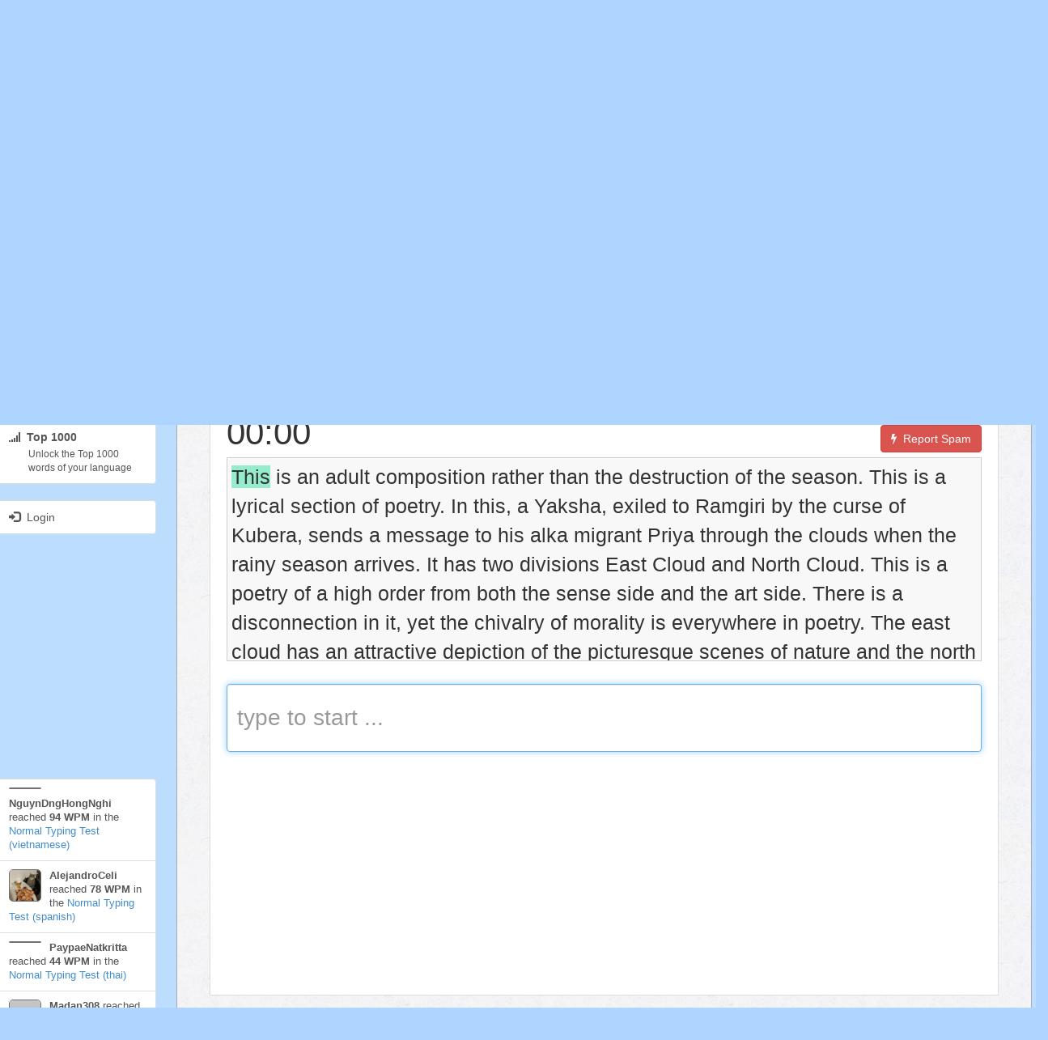

--- FILE ---
content_type: text/html; charset=UTF-8
request_url: https://10fastfingers.com/text/445174-SAI-COMPUTER-TYPING-INSTITUTE-GULABARA-CHHINDWARA-M-P-CPCT-ADMISSION-OPEN-MOB-NO-9098909565-Director-By-Lucky-Shrivatri
body_size: 14709
content:
<!DOCTYPE html>
<!--[if lt IE 7]>      <html class="ie6"> <![endif]-->
<!--[if IE 7]>         <html class="ie7"> <![endif]-->
<!--[if IE 8]>         <html class="ie8"> <![endif]-->
<!--[if gt IE 8]><!--> <html>         <!--<![endif]-->



<head>
	<title>SAI COMPUTER TYPING INSTITUTE, GULABARA CHHINDWARA (M.P.) CPCT ADMISSION OPEN MOB. NO.9098909565 Director By Lucky Shrivatri - Text Practice - 10FastFingers.com</title>
    <meta charset="utf-8">
    <meta name="viewport" content="width=device-width, initial-scale=1.0">

	<meta name="description" content="This is an adult composition rather than the destruction of the season. This is a lyrical section of poetry. In this, a Yaksha, exiled to Ramgiri by t"/><link href="https://10fastfingers.com/text/445174-SAI-COMPUTER-TYPING-INSTITUTE-GULABARA-CHHINDWARA-M-P-CPCT-ADMISSION-OPEN-MOB-NO-9098909565-Director-By-Lucky-Shrivatri" rel="canonical"/>
	<!-- <link rel="stylesheet" href="//maxcdn.bootstrapcdn.com/bootstrap/3.0.3/css/bootstrap.min.css" type="text/css" media="screen, projection">
	<link rel="stylesheet" href="https://stackpath.bootstrapcdn.com/font-awesome/4.7.0/css/font-awesome.min.css"> -->
	<link rel="stylesheet" type="text/css" href="/css/bootstrap.min.css?1768821846"/>	<link rel="stylesheet" type="text/css" href="/css/font-awesome.min.css?1768821846"/>
	<!-- Google tag (gtag.js) -->
<script async src="https://www.googletagmanager.com/gtag/js?id=G-TVXDNQX0VM"></script>
<script>
  window.dataLayer = window.dataLayer || [];
  function gtag(){dataLayer.push(arguments);}
  gtag('js', new Date());

  gtag('config', 'G-TVXDNQX0VM', { 'anonymize_ip': true });

</script>
	<style>
    #pmLink {
        visibility: hidden;
        text-decoration: none;
        cursor: pointer;
        background: transparent;
        border: none;
    }

    #pmLink:hover {
        visibility: visible;
        color: grey;
    }
</style>


	<link rel="stylesheet" type="text/css" href="/css/style.css?1768821846"/>
	<script data-ad-client="ca-pub-6471216354306989" async src="https://pagead2.googlesyndication.com/pagead/js/adsbygoogle.js"></script> <!-- Google Adsense Verification Code -->
	<script type="text/javascript">window.google_analytics_uacct = "UA-179742-52";</script>

    <!-- PLACE THIS SECTION INSIDE OF YOUR HEAD TAGS -->
			<!-- Below is a recommended list of pre-connections, which allow the network to establish each connection quicker, speeding up response times and improving ad performance. -->
			<link rel="preconnect" href="https://a.pub.network/" crossorigin />
			<link rel="preconnect" href="https://b.pub.network/" crossorigin />
			<link rel="preconnect" href="https://c.pub.network/" crossorigin />
			<link rel="preconnect" href="https://d.pub.network/" crossorigin />
			<link rel="preconnect" href="https://c.amazon-adsystem.com" crossorigin />
			<link rel="preconnect" href="https://s.amazon-adsystem.com" crossorigin />
			<link rel="preconnect" href="https://cdn.confiant-integrations.net" crossorigin />
			<!-- Below is a link to a CSS file that accounts for Cumulative Layout Shift, a new Core Web Vitals subset that Google uses to help rank your site in search -->
			<!-- The file is intended to eliminate the layout shifts that are seen when ads load into the page. If you dont want to use this, simply remove this file -->
			<!-- To find out more about CLS, visit https://web.dev/vitals/ -->
			<link rel="stylesheet" href="https://a.pub.network/10fastfingers/cls.css">

			<script data-cfasync="false" type="text/javascript">
			var freestar = freestar || {};
			freestar.queue = freestar.queue || [];
			freestar.config = freestar.config || {};
			freestar.config.enabled_slots = [];

			// Page level targeting
			freestar.queue.push(function() {
				googletag.pubads().setTargeting('pagetype', 'v2');
			});

			freestar.initCallback = function () { (freestar.config.enabled_slots.length === 0) ? freestar.initCallbackCalled = false : freestar.newAdSlots(freestar.config.enabled_slots) }
			</script>
			<script src="https://a.pub.network/10fastfingers/pubfig.min.js" async></script>
				
    </head>

<body>
    <div style="display:none">
	<div id="iso_639_3">eng</div>
	<div id="typing-mode">competition</div>
	<div id="loggedin_user_id" value=""></div>
	<div id="speedtest-id" value=""></div>
		<div id="typing-direction" value="ltr"></div>
</div>
	<div class="top-first-bg">

	<div class="container-modified">
		<nav id="navbar-top-first" class="navbar navbar-default" role="navigation">
			<!-- Brand and toggle get grouped for better mobile display -->

			<div class="navbar-header">
		    	<button type="button" id="top-toggle-btn" class="navbar-toggle" id="expand-button" data-toggle="collapse" data-target="#bs-example-navbar-collapse-1">
		      		<span class="sr-only">Toggle navigation</span>
		      		<span class="icon-bar"></span>
		      		<span class="icon-bar"></span>
		      		<span class="icon-bar"></span>
		    	</button>

				<a class="navbar-brand" href="/"></a>
		  	</div>

		  	<!-- Collect the nav links, forms, and other content for toggling -->
		  	<div class="collapse navbar-collapse" id="bs-example-navbar-collapse-1" style="max-height: none; border:none">

		  		<ul class="nav navbar-nav first-row">
		      		<li id="tagline" class="hidden-xs hidden-sm">Improve your Typing Speed</li>
		      		<li class="visible-xs visible-sm">&nbsp;</li>
		    	</ul>

		    	<ul class="nav navbar-nav navbar-right first-row" style="font-size:0.9em;">
					<!--<li><div class="fb-like" style="padding-left: 10px; margin-top: 16px; margin-right: 20px;" data-href="https://www.facebook.com/10fastfingers" data-send="false" data-share="false" data-layout="button_count" data-width="60" data-show-faces="false"></div></li>-->
					<li><a href="https://www.patreon.com/10fastfingers" target="_blank"><img src="/img/sonstiges/patreon.png?1768821847" alt="Become a patron"/></a></li>
					<li><a href="/forum">Forum</a></li>
					<!-- <li><a href="/contact">Contact</a></li> -->
					<li><a href="/faq">FAQ</a></li>
					<li><a href="/supporter">Supporter</a></li>
		    	</ul>

		    	<div style="clear:both;"></div>
		    	<!-- second nav bar -->

				<ul class="nav navbar-nav second-row" id="lang-selector" style="margin-left: -20px;">
		      		<li class="dropdown">
		        		<a href="#" class="button dropdown-toggle" data-toggle="dropdown">Language: <span id="selected-language">English</span> &nbsp;<b class="glyphicon glyphicon-chevron-down" style="font-size: 0.8em;"></b></a>
		        		<ul class="dropdown-menu" style="padding: 10px; overflow: auto;">

						<li>
                                        <a href="/switch-language/sqi" iso_639_3="sqi" rel="nofollow">
                                            <strong>Albanian</strong>
                                            <span>(Shqip)</span>
                                        </a>
                                    </li><li>
                                        <a href="/switch-language/ara" iso_639_3="ara" rel="nofollow">
                                            <strong>Arabic</strong>
                                            <span>(العربية)</span>
                                        </a>
                                    </li><li>
                                        <a href="/switch-language/hye" iso_639_3="hye" rel="nofollow">
                                            <strong>Armenian</strong>
                                            <span>(հայերեն)</span>
                                        </a>
                                    </li><li>
                                        <a href="/switch-language/aze" iso_639_3="aze" rel="nofollow">
                                            <strong>Azerbaijani</strong>
                                            <span>(Azərbaycanca)</span>
                                        </a>
                                    </li><li>
                                        <a href="/switch-language/ben" iso_639_3="ben" rel="nofollow">
                                            <strong>Bengali</strong>
                                            <span>(বাংলা)</span>
                                        </a>
                                    </li><li>
                                        <a href="/switch-language/bul" iso_639_3="bul" rel="nofollow">
                                            <strong>Bulgarian</strong>
                                            <span>(Български)</span>
                                        </a>
                                    </li><li>
                                        <a href="/switch-language/cat" iso_639_3="cat" rel="nofollow">
                                            <strong>Catalan</strong>
                                            <span>(Català)</span>
                                        </a>
                                    </li><li>
                                        <a href="/switch-language/zho" iso_639_3="zho" rel="nofollow">
                                            <strong>Chinese Simplified</strong>
                                            <span>(简体中文)</span>
                                        </a>
                                    </li><li>
                                        <a href="/switch-language/zh-tw" iso_639_3="zh-tw" rel="nofollow">
                                            <strong>Chinese Traditional</strong>
                                            <span>(繁體中文)</span>
                                        </a>
                                    </li><li>
                                        <a href="/switch-language/hrv" iso_639_3="hrv" rel="nofollow">
                                            <strong>Croatian</strong>
                                            <span>(Hrvatski)</span>
                                        </a>
                                    </li><li>
                                        <a href="/switch-language/ces" iso_639_3="ces" rel="nofollow">
                                            <strong>Czech</strong>
                                            <span>(Česky)</span>
                                        </a>
                                    </li><li>
                                        <a href="/switch-language/dan" iso_639_3="dan" rel="nofollow">
                                            <strong>Danish</strong>
                                            <span>(Dansk)</span>
                                        </a>
                                    </li><li>
                                        <a href="/switch-language/nld" iso_639_3="nld" rel="nofollow">
                                            <strong>Dutch</strong>
                                            <span>(Nederlands)</span>
                                        </a>
                                    </li><li>
                                        <a href="/switch-language/eng" iso_639_3="eng" rel="nofollow">
                                            <strong>English</strong>
                                            <span>(English)</span>
                                        </a>
                                    </li><li>
                                        <a href="/switch-language/epo" iso_639_3="epo" rel="nofollow">
                                            <strong>Esperanto</strong>
                                            <span>(Esperanto)</span>
                                        </a>
                                    </li><li>
                                        <a href="/switch-language/est" iso_639_3="est" rel="nofollow">
                                            <strong>Estonian</strong>
                                            <span>(Eesti)</span>
                                        </a>
                                    </li><li>
                                        <a href="/switch-language/fil" iso_639_3="fil" rel="nofollow">
                                            <strong>Filipino</strong>
                                            <span>(filipino)</span>
                                        </a>
                                    </li><li>
                                        <a href="/switch-language/fin" iso_639_3="fin" rel="nofollow">
                                            <strong>Finnish</strong>
                                            <span>(Suomi)</span>
                                        </a>
                                    </li><li>
                                        <a href="/switch-language/fra" iso_639_3="fra" rel="nofollow">
                                            <strong>French</strong>
                                            <span>(Français)</span>
                                        </a>
                                    </li><li>
                                        <a href="/switch-language/glg" iso_639_3="glg" rel="nofollow">
                                            <strong>Galician</strong>
                                            <span>(Galego)</span>
                                        </a>
                                    </li><li>
                                        <a href="/switch-language/kat" iso_639_3="kat" rel="nofollow">
                                            <strong>Georgian</strong>
                                            <span>(ქართული ენა)</span>
                                        </a>
                                    </li><li>
                                        <a href="/switch-language/deu" iso_639_3="deu" rel="nofollow">
                                            <strong>German</strong>
                                            <span>(Deutsch)</span>
                                        </a>
                                    </li><li>
                                        <a href="/switch-language/ell" iso_639_3="ell" rel="nofollow">
                                            <strong>Greek</strong>
                                            <span>(Ελληνικά)</span>
                                        </a>
                                    </li><li>
                                        <a href="/switch-language/heb" iso_639_3="heb" rel="nofollow">
                                            <strong>Hebrew</strong>
                                            <span>(עברית)</span>
                                        </a>
                                    </li><li>
                                        <a href="/switch-language/hin" iso_639_3="hin" rel="nofollow">
                                            <strong>Hindi</strong>
                                            <span>(हिन्दी)</span>
                                        </a>
                                    </li><li>
                                        <a href="/switch-language/hun" iso_639_3="hun" rel="nofollow">
                                            <strong>Hungarian</strong>
                                            <span>(Magyar)</span>
                                        </a>
                                    </li><li>
                                        <a href="/switch-language/isl" iso_639_3="isl" rel="nofollow">
                                            <strong>Icelandic</strong>
                                            <span>(íslenska)</span>
                                        </a>
                                    </li><li>
                                        <a href="/switch-language/ind" iso_639_3="ind" rel="nofollow">
                                            <strong>Indonesian</strong>
                                            <span>(Bahasa Indonesia)</span>
                                        </a>
                                    </li><li>
                                        <a href="/switch-language/ita" iso_639_3="ita" rel="nofollow">
                                            <strong>Italian</strong>
                                            <span>(Italiano)</span>
                                        </a>
                                    </li><li>
                                        <a href="/switch-language/jpn" iso_639_3="jpn" rel="nofollow">
                                            <strong>Japanese</strong>
                                            <span>(日本語)</span>
                                        </a>
                                    </li><li>
                                        <a href="/switch-language/kor" iso_639_3="kor" rel="nofollow">
                                            <strong>Korean</strong>
                                            <span>(한국어)</span>
                                        </a>
                                    </li><li>
                                        <a href="/switch-language/kur" iso_639_3="kur" rel="nofollow">
                                            <strong>Kurdish</strong>
                                            <span>(کوردی)</span>
                                        </a>
                                    </li><li>
                                        <a href="/switch-language/lav" iso_639_3="lav" rel="nofollow">
                                            <strong>Latvian</strong>
                                            <span>(latviešu valoda)</span>
                                        </a>
                                    </li><li>
                                        <a href="/switch-language/lit" iso_639_3="lit" rel="nofollow">
                                            <strong>Lithuanian</strong>
                                            <span>(Lietuvių)</span>
                                        </a>
                                    </li><li>
                                        <a href="/switch-language/mkd" iso_639_3="mkd" rel="nofollow">
                                            <strong>Macedonian</strong>
                                            <span>(Makedonski)</span>
                                        </a>
                                    </li><li>
                                        <a href="/switch-language/mlg" iso_639_3="mlg" rel="nofollow">
                                            <strong>Malagasy</strong>
                                            <span>(Malagasy)</span>
                                        </a>
                                    </li><li>
                                        <a href="/switch-language/msa" iso_639_3="msa" rel="nofollow">
                                            <strong>Malaysian</strong>
                                            <span>(Bahasa Melayu)</span>
                                        </a>
                                    </li><li>
                                        <a href="/switch-language/nor" iso_639_3="nor" rel="nofollow">
                                            <strong>Norwegian</strong>
                                            <span>(Norsk)</span>
                                        </a>
                                    </li><li>
                                        <a href="/switch-language/pus" iso_639_3="pus" rel="nofollow">
                                            <strong>Pashto</strong>
                                            <span>(پښتو)</span>
                                        </a>
                                    </li><li>
                                        <a href="/switch-language/fas" iso_639_3="fas" rel="nofollow">
                                            <strong>Persian</strong>
                                            <span>(فارسی)</span>
                                        </a>
                                    </li><li>
                                        <a href="/switch-language/pol" iso_639_3="pol" rel="nofollow">
                                            <strong>Polish</strong>
                                            <span>(Polski)</span>
                                        </a>
                                    </li><li>
                                        <a href="/switch-language/por" iso_639_3="por" rel="nofollow">
                                            <strong>Portuguese</strong>
                                            <span>(Português)</span>
                                        </a>
                                    </li><li>
                                        <a href="/switch-language/ron" iso_639_3="ron" rel="nofollow">
                                            <strong>Romanian</strong>
                                            <span>(Română)</span>
                                        </a>
                                    </li><li>
                                        <a href="/switch-language/rus" iso_639_3="rus" rel="nofollow">
                                            <strong>Russian</strong>
                                            <span>(Русский)</span>
                                        </a>
                                    </li><li>
                                        <a href="/switch-language/srp" iso_639_3="srp" rel="nofollow">
                                            <strong>Serbian</strong>
                                            <span>(Српски / Srpski)</span>
                                        </a>
                                    </li><li>
                                        <a href="/switch-language/slk" iso_639_3="slk" rel="nofollow">
                                            <strong>Slovak</strong>
                                            <span>(Slovenčina)</span>
                                        </a>
                                    </li><li>
                                        <a href="/switch-language/slv" iso_639_3="slv" rel="nofollow">
                                            <strong>Slovenian</strong>
                                            <span>(Slovenščina)</span>
                                        </a>
                                    </li><li>
                                        <a href="/switch-language/spa" iso_639_3="spa" rel="nofollow">
                                            <strong>Spanish</strong>
                                            <span>(Español)</span>
                                        </a>
                                    </li><li>
                                        <a href="/switch-language/swe" iso_639_3="swe" rel="nofollow">
                                            <strong>Swedish</strong>
                                            <span>(Svenska)</span>
                                        </a>
                                    </li><li>
                                        <a href="/switch-language/tha" iso_639_3="tha" rel="nofollow">
                                            <strong>Thai</strong>
                                            <span>(ภาษาไทย)</span>
                                        </a>
                                    </li><li>
                                        <a href="/switch-language/tur" iso_639_3="tur" rel="nofollow">
                                            <strong>Turkish</strong>
                                            <span>(Türkçe)</span>
                                        </a>
                                    </li><li>
                                        <a href="/switch-language/ukr" iso_639_3="ukr" rel="nofollow">
                                            <strong>Ukrainian</strong>
                                            <span>(українська)</span>
                                        </a>
                                    </li><li>
                                        <a href="/switch-language/urd" iso_639_3="urd" rel="nofollow">
                                            <strong>Urdu</strong>
                                            <span>(اُردُو)</span>
                                        </a>
                                    </li><li>
                                        <a href="/switch-language/vie" iso_639_3="vie" rel="nofollow">
                                            <strong>Vietnamese</strong>
                                            <span>(Tiếng Việt)</span>
                                        </a>
                                    </li>
		        		</ul>
		      		</li>
		    	</ul>

		    	<ul class="nav navbar-nav navbar-right second-row">
		    		<li>
		    			<div id="user-online-box" style="display:block; color: #eee; padding-left:10px; margin-top:12px; margin-right: 10px;">
													<span id="beta-message" style="display:none;">
								Try the <strong><a href="https://beta.10fastfingers.com/typing-test" target="_blank">10FastFingers Beta</a></strong> — see our <a href="https://beta.10fastfingers.com/blog/beta-release-2" target="_blank">blog</a> for details
							</span>
						</div>
					</li>


		    		<li>
		    			<a href="/login" class="">Login / Create Account</a>		    		</li>
		    		<li>&nbsp;&nbsp;&nbsp;&nbsp;&nbsp;&nbsp;&nbsp;</li>
		    	</ul>

		  	</div><!-- /.navbar-collapse -->


		</nav>
	</div>

</div>

<!-- Notification Modal -->
<div class="modal fade" id="notification-modal" tabindex="-1" role="dialog" aria-labelledby="myModalLabel" aria-hidden="true">
	<div class="modal-dialog">
    	<div class="modal-content">
      		<div class="modal-header">
        		<button type="button" class="close" data-dismiss="modal" aria-hidden="true">&times;</button>
        		<h4 class="modal-title" id="myModalLabel">Notifications</h4>
      		</div>
      		<div class="modal-body"><em>no notifications yet</em></div>
    	</div>
  	</div>
</div>

	
	
	<br />

<div class="container-modified">
	<div class="row" style="background: url('/img/layout-responsive/trans-white-bg-20.png'); -webkit-border-radius: 5px; border-radius: 5px;">
		
		
<div id="sidebar-md-lg" class="sidebar col-md-3 col-lg-2 visible-md visible-lg">

    
    <div class="list-group">
		<a href="/typing-test/" class="list-group-item " mode="speedtest"><i class="fa fa-play"></i>&nbsp; <strong>Typing Test</strong> <small style="display:block; margin-left: 20px; margin-top: 3px;">Top 200 words</small></a>
        <a href="/advanced-typing-test/" class="list-group-item " mode="advanced-speedtest"><i class="fa fa-forward"></i>&nbsp; <strong>Typing Test (advanced)</strong> <small style="display:block; margin-left: 22px; margin-top: 3px;">Top 1000 words</small></a>
		<a href="/widgets/typingtest" class="list-group-item " mode="custom"><i class="fa fa-cogs"></i>&nbsp; <strong>Custom Typing Test</strong> <small style="display: block; margin-left:24px; margin-top: 3px;">Create your own!</small></a>
		<a href="/multiplayer" class="list-group-item " mode="multiplayer"><i class="fa fa-users"></i>&nbsp; <strong>Multiplayer Typing Test</strong> <small style="display: block; margin-left:24px; margin-top: 3px;"><!--<span class="label label-danger">UPDATE</span>--> Play against others</small></a>
		<a href="/competitions" class="list-group-item " mode="competition"><i class="fa fa-trophy"></i>&nbsp; <strong>Typing Competition</strong> <small style="display: block; margin-left:24px; margin-top: 3px;">Who can type the fastest?</small></a>
        <a href="/text-practice/new" class="list-group-item active" mode="text-practice"><i style="margin-left:2px; margin-right:3px;" class="fa fa-file-text-o"></i>&nbsp; <strong>Text Practice</strong> <small style="display: block; margin-left:24px; margin-top: 3px;">Practice your own Text</small></a>
        <a href="/top1000" class="list-group-item " mode="practice"><i class="fa fa-signal"></i>&nbsp; <strong>Top 1000</strong> <small style="display: block; margin-left:24px; margin-top: 3px;">Unlock the Top 1000 words of your language</small></a>
    </div>

	<!-- <div class="list-group">
		<a href="https://mentalroyale.com" class="list-group-item" target="_blank"><img src="/img/sonstiges/MentalRoyaleIcon.png" width="40" alt="Mental Royale" style="float: left;"><strong style="float: left">&nbsp;&nbsp; Mental Royale</strong><small style="display: block; float: left; margin-left:12px; margin-top: 3px;">Train your Brain</small><div style="clear: both"></div></a>
	</div> -->

	
	<div class="list-group">
		<a href="/login" class="list-group-item "><span class="glyphicon glyphicon-log-in"></span>&nbsp; Login</a>
	</div>

	

	
	<div style="margin-bottom: 20px;">
		<!-- Tag ID: 10FastFingers_MREC_ATF -->
		<div align="center" data-freestar-ad="__120x240" id="10FastFingers_MREC_ATF">
		<script data-cfasync="false" type="text/javascript">
			freestar.config.enabled_slots.push({ placementName: "10FastFingers_MREC_ATF", slotId: "10FastFingers_MREC_ATF" });
		</script>
		</div>
	</div>

	
		<div class="list-group" id="activity-module">
			<!-- <a class="list-group-item">Recent Activity</a> -->
			<div id="children"><div class="list-group-item" msg_rand_id="59797974"><img src="https://graph.facebook.com/931892637643223/picture?type=square" alt="" class="pull-left" /><a href="/user/2665892/" class="username">NguynDngHongNghi</a> reached <strong>94 WPM</strong> in the <a href="/typing-test/vietnamese">Normal Typing Test (vietnamese)</a></div><div class="list-group-item" msg_rand_id="2895557"><img src="https://www.gravatar.com/avatar/52a2d7df42401f90d5a2c311a4b73fa0?s=50&d=mm&r=pg" alt="" class="pull-left" /><a href="/user/4050292/" class="username">AlejandroCeli</a> reached <strong>78 WPM</strong> in the <a href="/typing-test/spanish">Normal Typing Test (spanish)</a></div><div class="list-group-item" msg_rand_id="36615931"><img src="https://graph.facebook.com/817222914107090/picture?type=square" alt="" class="pull-left" /><a href="/user/4385868/" class="username">PaypaeNatkritta</a> reached <strong>44 WPM</strong> in the <a href="/typing-test/thai">Normal Typing Test (thai)</a></div><div class="list-group-item" msg_rand_id="89242266"><img src="https://www.gravatar.com/avatar/6b1b36cbb04b41490bfc0ab2bfa26f86?s=50&d=mm&r=pg" alt="" class="pull-left" /><a href="/user/3181801/" class="username">Madan308</a> reached <strong>70 WPM</strong> in the <a href="/typing-test/english">Normal Typing Test (english)</a></div><div class="list-group-item" msg_rand_id="92000526"><img src="https://graph.facebook.com/931892637643223/picture?type=square" alt="" class="pull-left" /><a href="/user/2665892/" class="username">NguynDngHongNghi</a> reached <strong>91 WPM</strong> in the <a href="/typing-test/vietnamese">Normal Typing Test (vietnamese)</a></div><!--<pre>Array
(
    [0] => Array
        (
            [msg_type] => 1
            [msg_rand_id] => 59797974
            [supporter] => 0
            [user_id] => 2665892
            [username] => NguynDngHongNghi
            [profile_pic_url] => https://graph.facebook.com/931892637643223/picture?type=square
            [typing_test_url] => /typing-test/vietnamese
            [typing_test_language] => vietnamese
            [wpm] => 94
        )

    [1] => Array
        (
            [msg_type] => 1
            [msg_rand_id] => 2895557
            [supporter] => 0
            [user_id] => 4050292
            [username] => AlejandroCeli
            [profile_pic_url] => https://www.gravatar.com/avatar/52a2d7df42401f90d5a2c311a4b73fa0?s=50&d=mm&r=pg
            [typing_test_url] => /typing-test/spanish
            [typing_test_language] => spanish
            [wpm] => 78
        )

    [2] => Array
        (
            [msg_type] => 1
            [msg_rand_id] => 36615931
            [supporter] => 0
            [user_id] => 4385868
            [username] => PaypaeNatkritta
            [profile_pic_url] => https://graph.facebook.com/817222914107090/picture?type=square
            [typing_test_url] => /typing-test/thai
            [typing_test_language] => thai
            [wpm] => 44
        )

    [3] => Array
        (
            [msg_type] => 1
            [msg_rand_id] => 89242266
            [supporter] => 0
            [user_id] => 3181801
            [username] => Madan308
            [profile_pic_url] => https://www.gravatar.com/avatar/6b1b36cbb04b41490bfc0ab2bfa26f86?s=50&d=mm&r=pg
            [typing_test_url] => /typing-test/english
            [typing_test_language] => english
            [wpm] => 70
        )

    [4] => Array
        (
            [msg_type] => 1
            [msg_rand_id] => 92000526
            [supporter] => 0
            [user_id] => 2665892
            [username] => NguynDngHongNghi
            [profile_pic_url] => https://graph.facebook.com/931892637643223/picture?type=square
            [typing_test_url] => /typing-test/vietnamese
            [typing_test_language] => vietnamese
            [wpm] => 91
        )

)
</pre>--></div></div>
	<!-- Tag ID: 10FastFingers_300x250_Side1 -->
	
	<div style="min-height:600px;" class="sidebar-max-height"></div>
</div>

<div id="sidebar-xs" class="sidebar col-xs-2 visible-xs" style="max-width: 50px;">

    
    <div class="list-group">
		<a href="/typing-test/" class="list-group-item " mode="speedtest" rel="tooltip" data-toggle="tooltip" data-placement="right" title="Typing Test"><i class="fa fa-play"></i></a>
		<a href="/advanced-typing-test/" class="list-group-item " mode="advanced-speedtest" rel="tooltip" data-toggle="tooltip" data-placement="right" title="Typing Test (advanced)"><i class="fa fa-forward"></i></a>
		<a href="/widgets/typingtest" class="list-group-item " mode="custom" rel="tooltip" data-toggle="tooltip" data-placement="right" title="Custom Typing Test"><i class="fa fa-cogs"></i></a>
		<a href="/multiplayer" class="list-group-item " mode="multiplayer" rel="tooltip" data-toggle="tooltip" data-placement="right" title="Multiplayer Typing Test"><i class="fa fa-users"></i></a>
		<a href="/competitions" class="list-group-item " mode="competition" rel="tooltip" data-toggle="tooltip" data-placement="right" title="Typing Competition"><i class="fa fa-trophy"></i></a>
	   	<a href="/text-practice/new" class="list-group-item active" mode="text-practice" rel="tooltip" data-toggle="tooltip" data-placement="right" title="Unlock the Top 1000 words of your language"><i style="margin-left:2px; margin-right:3px;" class="fa fa-file-text-o"></i></a>
	   	<a href="/top1000" class="list-group-item " mode="practice" rel="tooltip" data-toggle="tooltip" data-placement="right" title="Practice Mode"><i class="fa fa-signal"></i></a>
	</div>

	<!-- <div class="list-group">
		<a href="https://mentalroyale.com" class="list-group-item" target="_blank"><img src="/img/sonstiges/MentalRoyaleIcon.png" width="20" alt="Mental Royale"></a>
	</div> -->

	
	<div class="list-group">
		<a href="/login" class="list-group-item "><span class="glyphicon glyphicon-log-in"></span></a>
	</div>

	
	<div style="min-height:300px;" class="sidebar-max-height"></div>
</div>

<div id="sidebar-sm" class="sidebar col-sm-1 visible-sm" style="">

    

    <div class="list-group" style="font-size: 1.4em;">
		<a href="/typing-test/" class="list-group-item " rel="tooltip" data-toggle="tooltip" data-placement="right" title="Typing Test"><i class="fa fa-play"></i></a>
		<a href="/advanced-typing-test/" class="list-group-item " mode="advanced-speedtest" rel="tooltip" data-toggle="tooltip" data-placement="right" title="Typing Test (advanced)"><i class="fa fa-forward"></i></a>
		<a href="/widgets/typingtest" class="list-group-item " mode="custom" rel="tooltip" data-toggle="tooltip" data-placement="right" title="Custom Typing Test"><i class="fa fa-cogs"></i></a>
		<a href="/multiplayer" class="list-group-item " mode="multiplayer" rel="tooltip" data-toggle="tooltip" data-placement="right" title="Multiplayer Typing Test"><i class="fa fa-users"></i></a>
		<a href="/competitions" class="list-group-item " mode="competition" rel="tooltip" data-toggle="tooltip" data-placement="right" title="Typing Competition"><i class="fa fa-trophy"></i></a>
	   	<a href="/text-practice/new" class="list-group-item active" mode="text-practice" data-toggle="tooltip" data-placement="right" title="Unlock the Top 1000 words of your language"><i style="margin-left:2px; margin-right:3px;" class="fa fa-file-text-o"></i></a>
	   	<a href="/top1000" class="list-group-item " mode="practice" rel="tooltip" data-toggle="tooltip" data-placement="right" title="Practice Mode"><i class="fa fa-signal"></i></a>
	</div>

	<!-- <div class="list-group">
		<a href="https://mentalroyale.com" class="list-group-item" target="_blank"><img src="/img/sonstiges/MentalRoyaleIcon.png" width="36" alt="Mental Royale"></a>
	</div> -->

	
	<div class="list-group">
		<a href="/login" class="list-group-item "><span class="glyphicon glyphicon-log-in"></span></a>
	</div>

		<div style="min-height:500px;" class="sidebar-max-height"></div>
</div>
		
		<div class="col-xs-10 col-sm-11 col-md-9 col-lg-10" id="main">

				
			
			



<div class="row main-layout" id="text-practice">
	<!-- Ezoic - textpractice, index, top - top_of_page -->
	<!-- <div id="ezoic-pub-ad-placeholder-124"> </div> -->
	<!-- End Ezoic - textpractice, index, top - top_of_page -->
	<!-- Tag ID: 10FastFingers_728x90_BTF_1 -->
	
		
	<div class="col-xs-12 col-sm-12 col-md-12 col-lg-12" id="main-content" style="background:none;">
		<div class="row" style="padding-bottom: 2px; border-bottom: 1px solid #eee;">
		<!--Text Practice is temporarily disabled, sorry for the inconvenience!-->

			<div class="col-md-3 col-sm-12"><h2 style="display:inline; border:none">Text Practice Mode</h2></div>
			<div class="col-md-4 col-sm-12">
							</div>
			<div class="col-md-5 col-sm-12 hidden-xs hidden-sm hidden-md">
			</div>
		</div>
		<ul class="nav nav-tabs" id="practice-mode-selection-menu" style="font-size: 1.2em; margin-top: 20px;">
			<li class=""><a href="/text-practice"><span class="glyphicon glyphicon-heart"></span> TOP</a></li>
			<li class=""><a href="/text-practice/upcoming"><span class="glyphicon glyphicon-fire"></span> Upcoming</a></li>
			<li class=""><a href="/text-practice/new" style="padding-left: 20px; padding-right: 20px; margin-right: 40px;">New</a></li>
			<li class="" style="padding-left: 0px;"><a href="/text-practice/my-texts"><span class="glyphicon glyphicon-edit"></span> My Texts</a></li>
			<li class=""><a href="/text-practice/my-favorites"><span class="glyphicon glyphicon-star"></span> My Favorites</a></li>
			<li style="margin-top:4px;" class="pull-right "><a href="/text/add" class="btn btn-success btn-block"><span class="glyphicon glyphicon-plus-sign"></span> Create Text</a></li>
	    </ul>

		<div class="tab-content" style="min-height: 400px; border: 1px solid #ddd; border-top: none; background:white; padding: 20px; padding-top:5px;">
			<div class="tab-pane " id="top1000">
				<i class="fa fa-spinner fa-spin" style="font-size: 5em; color: #ADD6FF;"></i>
			</div>
			<div class="tab-pane active" id="text-practice-content">

			

				



	
<style type="text/css">

#rating-container {}
#rating-label-container {margin-left: 10px; margin-top: 3px;}

.star-rating-label {display: none;}

.rating-container .rating1 {background-color: red !important;}
.rating-container .rating2 {background-color: orange !important;}
.rating-container .rating3 {background-color: #c19c09 !important;}
.rating-container .rating4 {background-color: rgb(132, 148, 16) !important;}
.rating-container .rating5 {background-color: rgb(109, 184, 40) !important;}


.symbol { display: inline-block; border-radius: 50%; border: 5px double white; width: 30px; height: 30px; }
.symbol-empty { background-color: #ccc; }
.symbol-filled { background-color: black; }

#rating-login-warning,
#rating-success {-webkit-border-radius: 4px; border-radius: 4px; padding: 10px; margin-bottom: 10px; font-size: 1.2em; display: none;}

#rating-login-warning {color: red; background: #FAE2E2; }
#rating-success {color: rgb(27, 124, 35); background: #E5FAD2;}

#fav-star {margin-left: 9px; margin-right: 5px; margin-bottom: -9px; font-size:2em; text-shadow: 0px 1px 2px #4B4B4B; color: #cecece;}
#fav-star.active {text-shadow: rgb(163, 163, 127) -1px -1px 0px; color: #ffd700; margin-top: 2px;}
#fav-star:hover {cursor: pointer;}

#saving-score-message {display:none;}

.unselectable {
  -webkit-touch-callout: none;
  -webkit-user-select: none;
  -khtml-user-select: none;
  -moz-user-select: none;
  -ms-user-select: none;
  user-select: none;
}

</style>
	

<div class="row" style="padding-top:1em;">
	<div class="col-md-8 col-sm-12 col-xs-12">
		<h2 id="view-title">SAI COMPUTER TYPING INSTITUTE, GULABARA CHHINDWARA (M.P.) CPCT ADMISSION OPEN MOB. NO.9098909565 Director By Lucky Shrivatri</h2>
		<p class="text-muted">
						<small>created May 26th 2023, 04:11 by <a href="user-id"><a href="/user/1946404/">rajni shrivatri</a></a></small>
		</p>
	</div>
	
	<div class="col-md-4 col-sm-12 col-xs-12 unselectable" unselectable="yes" onselectstart="return false;" >
        <div class="pull-right">
            <div class="favorite-container" id="favorite-container-hook" rel="tooltip" title="" style="margin-left: 0px; padding-left: 10px; text-align: center; border-left: 1px solid #ddd; height: 52px;">
                <div id="fav-star" class="fa fa-star "></div>
                <br /><span style="text-transform:uppercase;font-size:1.0em; color: #444;" id="fav-count">2</span><br /><br />
            </div>
        </div>
        <div class="pull-right">
            <div class="rating-container" id="rating-container-hook" rel="tooltip" title="" style="margin-left: 0px; padding-left: 5px; padding-right 5px; text-align: center;">
                <div class="rating-symbol symbol symbol-empty" style="margin-left: 9px; margin-right: 5px; padding-right: 5px; margin-bottom: -5px; margin-top: -2px;"></div>                <br /><span style="text-transform:uppercase;font-size:.8em">Rating</span><br /><br />
            </div>
        </div>

        <div class="pull-right" style="text-align: right; border-right: 1px solid #ddd; padding-right: 10px;">
            <div style="margin-bottom: 2px;"><span style="text-transform:uppercase;font-size:1.2em;font-weight:bold;">457 </span><span style="text-transform:uppercase;font-size:.8em">words</span></div>
            <span style="text-transform:uppercase;font-size:1.2em;font-weight:bold;" class="completed-count">9</span> <span style="text-transform:uppercase;font-size:.8em">completed</span>
        </div>

	</div>
</div>

<div class="row" id="text-practice-view" data-text-id="445174">
	<span class="hidden" id="my-text-rating"></span>
	<span class="hidden" id="rating-average">0</span>
	<span class="hidden" id="rating-average-title">
	Rating visible after 3 or more votes	</span>
	<div class="col-md-12">
		
		<div class="tdiff">
			<div class="row">
				<div class="col-md-2">
					<div class="time" id="time">00:00</div>
				</div>
				<div class="col-md-10">
					<!--<div class="keystrokes" style="margin-top:.4em;"></div>-->

					<div class="btn-group pull-right" style="margin-top: 20px;">
						<button type="button" data-toggle="modal" data-target="#flag-text-modal" class="btn btn-danger"><i class="fa fa-bolt"></i>&nbsp; Report Spam</button>
                        					</div>
				</div>
			</div>
			<div class="original hidden">This is an adult composition rather than the destruction of the season. This is a lyrical section of poetry. In this, a Yaksha, exiled to Ramgiri by the curse of Kubera, sends a message to his alka migrant Priya through the clouds when the rainy season arrives. It has two divisions East Cloud and North Cloud. This is a poetry of a high order from both the sense side and the art side. There is a disconnection in it, yet the chivalry of morality is everywhere in poetry. The east cloud has an attractive depiction of the picturesque scenes of nature and the north cloud is full of beauty and love. It is a very beautiful poem from the point of view of expression and natural beauty.
This is an epic. In this epic the story of Parvatis marriage, Kumars birth, Tarakasur slaughter are prominent the rest are relevant stories. There are 17 cantos in this epic. But some scholars consider only the first eight of these to be authentic, the remaining cantos are considered to be connected later by the scholars. Sublime, sultry and soft expressions, natural and gentle fantasies, soft verse easy natural use of ornaments beautiful depiction of nature, description of tenacity, samadhi coincidence disconnection etc. are the main features of this poem. Kumarasambhava is a masterpiece of Kalidas. This play is composed by Kalidas. There are five points in it in which the love of the son of Pushyamitra, the founder of Shunga dynasty and the love of Malavika have been beautifully described. This is the first play of the poet, so the mature form of poetic skill is not available in it, yet it is a very beautiful composition from the point of view of theatrical art. From the point of view of development related to the theatrical arts of Kalidas, this play has the second place. The famous mythological story of Pururava Urvashi is described in this five-figure play. In this, the poet has depicted the love originating of Pururava and Urvashi very poignantly. This is the best drama of Sanskrit literature. Indian tradition considers this play to be the best drama of Sanskrit literature. It has seven digits. It describes the story of love, separation and reunion between King Dushyanta of Hastinapur and Shakuntala. In this, there is a beautiful execution of makeup and compassion. This play of Kalidas is the best example of theatrical skill. The fourth issue of the play is the best. The greatest feature of the poet is that every character of this play is strong and deserves respect from the point of view of character, in this the softness of the poem the depth of the feelings and the sublime etc. are beautiful inclusions.
</div>
				
			<div class="workspace" id="row1"><span class="current"></span><span wordnr="0">This</span> <span wordnr="1">is</span> <span wordnr="2">an</span> <span wordnr="3">adult</span> <span wordnr="4">composition</span> <span wordnr="5">rather</span> <span wordnr="6">than</span> <span wordnr="7">the</span> <span wordnr="8">destruction</span> <span wordnr="9">of</span> <span wordnr="10">the</span> <span wordnr="11">season.</span> <span wordnr="12">This</span> <span wordnr="13">is</span> <span wordnr="14">a</span> <span wordnr="15">lyrical</span> <span wordnr="16">section</span> <span wordnr="17">of</span> <span wordnr="18">poetry.</span> <span wordnr="19">In</span> <span wordnr="20">this,</span> <span wordnr="21">a</span> <span wordnr="22">Yaksha,</span> <span wordnr="23">exiled</span> <span wordnr="24">to</span> <span wordnr="25">Ramgiri</span> <span wordnr="26">by</span> <span wordnr="27">the</span> <span wordnr="28">curse</span> <span wordnr="29">of</span> <span wordnr="30">Kubera,</span> <span wordnr="31">sends</span> <span wordnr="32">a</span> <span wordnr="33">message</span> <span wordnr="34">to</span> <span wordnr="35">his</span> <span wordnr="36">alka</span> <span wordnr="37">migrant</span> <span wordnr="38">Priya</span> <span wordnr="39">through</span> <span wordnr="40">the</span> <span wordnr="41">clouds</span> <span wordnr="42">when</span> <span wordnr="43">the</span> <span wordnr="44">rainy</span> <span wordnr="45">season</span> <span wordnr="46">arrives.</span> <span wordnr="47">It</span> <span wordnr="48">has</span> <span wordnr="49">two</span> <span wordnr="50">divisions</span> <span wordnr="51">East</span> <span wordnr="52">Cloud</span> <span wordnr="53">and</span> <span wordnr="54">North</span> <span wordnr="55">Cloud.</span> <span wordnr="56">This</span> <span wordnr="57">is</span> <span wordnr="58">a</span> <span wordnr="59">poetry</span> <span wordnr="60">of</span> <span wordnr="61">a</span> <span wordnr="62">high</span> <span wordnr="63">order</span> <span wordnr="64">from</span> <span wordnr="65">both</span> <span wordnr="66">the</span> <span wordnr="67">sense</span> <span wordnr="68">side</span> <span wordnr="69">and</span> <span wordnr="70">the</span> <span wordnr="71">art</span> <span wordnr="72">side.</span> <span wordnr="73">There</span> <span wordnr="74">is</span> <span wordnr="75">a</span> <span wordnr="76">disconnection</span> <span wordnr="77">in</span> <span wordnr="78">it,</span> <span wordnr="79">yet</span> <span wordnr="80">the</span> <span wordnr="81">chivalry</span> <span wordnr="82">of</span> <span wordnr="83">morality</span> <span wordnr="84">is</span> <span wordnr="85">everywhere</span> <span wordnr="86">in</span> <span wordnr="87">poetry.</span> <span wordnr="88">The</span> <span wordnr="89">east</span> <span wordnr="90">cloud</span> <span wordnr="91">has</span> <span wordnr="92">an</span> <span wordnr="93">attractive</span> <span wordnr="94">depiction</span> <span wordnr="95">of</span> <span wordnr="96">the</span> <span wordnr="97">picturesque</span> <span wordnr="98">scenes</span> <span wordnr="99">of</span> <span wordnr="100">nature</span> <span wordnr="101">and</span> <span wordnr="102">the</span> <span wordnr="103">north</span> <span wordnr="104">cloud</span> <span wordnr="105">is</span> <span wordnr="106">full</span> <span wordnr="107">of</span> <span wordnr="108">beauty</span> <span wordnr="109">and</span> <span wordnr="110">love.</span> <span wordnr="111">It</span> <span wordnr="112">is</span> <span wordnr="113">a</span> <span wordnr="114">very</span> <span wordnr="115">beautiful</span> <span wordnr="116">poem</span> <span wordnr="117">from</span> <span wordnr="118">the</span> <span wordnr="119">point</span> <span wordnr="120">of</span> <span wordnr="121">view</span> <span wordnr="122">of</span> <span wordnr="123">expression</span> <span wordnr="124">and</span> <span wordnr="125">natural</span> <span wordnr="126">beauty.</span> <br><span wordnr="127">This</span> <span wordnr="128">is</span> <span wordnr="129">an</span> <span wordnr="130">epic.</span> <span wordnr="131">In</span> <span wordnr="132">this</span> <span wordnr="133">epic</span> <span wordnr="134">the</span> <span wordnr="135">story</span> <span wordnr="136">of</span> <span wordnr="137">Parvatis</span> <span wordnr="138">marriage,</span> <span wordnr="139">Kumars</span> <span wordnr="140">birth,</span> <span wordnr="141">Tarakasur</span> <span wordnr="142">slaughter</span> <span wordnr="143">are</span> <span wordnr="144">prominent</span> <span wordnr="145">the</span> <span wordnr="146">rest</span> <span wordnr="147">are</span> <span wordnr="148">relevant</span> <span wordnr="149">stories.</span> <span wordnr="150">There</span> <span wordnr="151">are</span> <span wordnr="152">17</span> <span wordnr="153">cantos</span> <span wordnr="154">in</span> <span wordnr="155">this</span> <span wordnr="156">epic.</span> <span wordnr="157">But</span> <span wordnr="158">some</span> <span wordnr="159">scholars</span> <span wordnr="160">consider</span> <span wordnr="161">only</span> <span wordnr="162">the</span> <span wordnr="163">first</span> <span wordnr="164">eight</span> <span wordnr="165">of</span> <span wordnr="166">these</span> <span wordnr="167">to</span> <span wordnr="168">be</span> <span wordnr="169">authentic,</span> <span wordnr="170">the</span> <span wordnr="171">remaining</span> <span wordnr="172">cantos</span> <span wordnr="173">are</span> <span wordnr="174">considered</span> <span wordnr="175">to</span> <span wordnr="176">be</span> <span wordnr="177">connected</span> <span wordnr="178">later</span> <span wordnr="179">by</span> <span wordnr="180">the</span> <span wordnr="181">scholars.</span> <span wordnr="182">Sublime,</span> <span wordnr="183">sultry</span> <span wordnr="184">and</span> <span wordnr="185">soft</span> <span wordnr="186">expressions,</span> <span wordnr="187">natural</span> <span wordnr="188">and</span> <span wordnr="189">gentle</span> <span wordnr="190">fantasies,</span> <span wordnr="191">soft</span> <span wordnr="192">verse</span> <span wordnr="193">easy</span> <span wordnr="194">natural</span> <span wordnr="195">use</span> <span wordnr="196">of</span> <span wordnr="197">ornaments</span> <span wordnr="198">beautiful</span> <span wordnr="199">depiction</span> <span wordnr="200">of</span> <span wordnr="201">nature,</span> <span wordnr="202">description</span> <span wordnr="203">of</span> <span wordnr="204">tenacity,</span> <span wordnr="205">samadhi</span> <span wordnr="206">coincidence</span> <span wordnr="207">disconnection</span> <span wordnr="208">etc.</span> <span wordnr="209">are</span> <span wordnr="210">the</span> <span wordnr="211">main</span> <span wordnr="212">features</span> <span wordnr="213">of</span> <span wordnr="214">this</span> <span wordnr="215">poem.</span> <span wordnr="216">Kumarasambhava</span> <span wordnr="217">is</span> <span wordnr="218">a</span> <span wordnr="219">masterpiece</span> <span wordnr="220">of</span> <span wordnr="221">Kalidas.</span> <span wordnr="222">This</span> <span wordnr="223">play</span> <span wordnr="224">is</span> <span wordnr="225">composed</span> <span wordnr="226">by</span> <span wordnr="227">Kalidas.</span> <span wordnr="228">There</span> <span wordnr="229">are</span> <span wordnr="230">five</span> <span wordnr="231">points</span> <span wordnr="232">in</span> <span wordnr="233">it</span> <span wordnr="234">in</span> <span wordnr="235">which</span> <span wordnr="236">the</span> <span wordnr="237">love</span> <span wordnr="238">of</span> <span wordnr="239">the</span> <span wordnr="240">son</span> <span wordnr="241">of</span> <span wordnr="242">Pushyamitra,</span> <span wordnr="243">the</span> <span wordnr="244">founder</span> <span wordnr="245">of</span> <span wordnr="246">Shunga</span> <span wordnr="247">dynasty</span> <span wordnr="248">and</span> <span wordnr="249">the</span> <span wordnr="250">love</span> <span wordnr="251">of</span> <span wordnr="252">Malavika</span> <span wordnr="253">have</span> <span wordnr="254">been</span> <span wordnr="255">beautifully</span> <span wordnr="256">described.</span> <span wordnr="257">This</span> <span wordnr="258">is</span> <span wordnr="259">the</span> <span wordnr="260">first</span> <span wordnr="261">play</span> <span wordnr="262">of</span> <span wordnr="263">the</span> <span wordnr="264">poet,</span> <span wordnr="265">so</span> <span wordnr="266">the</span> <span wordnr="267">mature</span> <span wordnr="268">form</span> <span wordnr="269">of</span> <span wordnr="270">poetic</span> <span wordnr="271">skill</span> <span wordnr="272">is</span> <span wordnr="273">not</span> <span wordnr="274">available</span> <span wordnr="275">in</span> <span wordnr="276">it,</span> <span wordnr="277">yet</span> <span wordnr="278">it</span> <span wordnr="279">is</span> <span wordnr="280">a</span> <span wordnr="281">very</span> <span wordnr="282">beautiful</span> <span wordnr="283">composition</span> <span wordnr="284">from</span> <span wordnr="285">the</span> <span wordnr="286">point</span> <span wordnr="287">of</span> <span wordnr="288">view</span> <span wordnr="289">of</span> <span wordnr="290">theatrical</span> <span wordnr="291">art.</span> <span wordnr="292">From</span> <span wordnr="293">the</span> <span wordnr="294">point</span> <span wordnr="295">of</span> <span wordnr="296">view</span> <span wordnr="297">of</span> <span wordnr="298">development</span> <span wordnr="299">related</span> <span wordnr="300">to</span> <span wordnr="301">the</span> <span wordnr="302">theatrical</span> <span wordnr="303">arts</span> <span wordnr="304">of</span> <span wordnr="305">Kalidas,</span> <span wordnr="306">this</span> <span wordnr="307">play</span> <span wordnr="308">has</span> <span wordnr="309">the</span> <span wordnr="310">second</span> <span wordnr="311">place.</span> <span wordnr="312">The</span> <span wordnr="313">famous</span> <span wordnr="314">mythological</span> <span wordnr="315">story</span> <span wordnr="316">of</span> <span wordnr="317">Pururava</span> <span wordnr="318">Urvashi</span> <span wordnr="319">is</span> <span wordnr="320">described</span> <span wordnr="321">in</span> <span wordnr="322">this</span> <span wordnr="323">five-figure</span> <span wordnr="324">play.</span> <span wordnr="325">In</span> <span wordnr="326">this,</span> <span wordnr="327">the</span> <span wordnr="328">poet</span> <span wordnr="329">has</span> <span wordnr="330">depicted</span> <span wordnr="331">the</span> <span wordnr="332">love</span> <span wordnr="333">originating</span> <span wordnr="334">of</span> <span wordnr="335">Pururava</span> <span wordnr="336">and</span> <span wordnr="337">Urvashi</span> <span wordnr="338">very</span> <span wordnr="339">poignantly.</span> <span wordnr="340">This</span> <span wordnr="341">is</span> <span wordnr="342">the</span> <span wordnr="343">best</span> <span wordnr="344">drama</span> <span wordnr="345">of</span> <span wordnr="346">Sanskrit</span> <span wordnr="347">literature.</span> <span wordnr="348">Indian</span> <span wordnr="349">tradition</span> <span wordnr="350">considers</span> <span wordnr="351">this</span> <span wordnr="352">play</span> <span wordnr="353">to</span> <span wordnr="354">be</span> <span wordnr="355">the</span> <span wordnr="356">best</span> <span wordnr="357">drama</span> <span wordnr="358">of</span> <span wordnr="359">Sanskrit</span> <span wordnr="360">literature.</span> <span wordnr="361">It</span> <span wordnr="362">has</span> <span wordnr="363">seven</span> <span wordnr="364">digits.</span> <span wordnr="365">It</span> <span wordnr="366">describes</span> <span wordnr="367">the</span> <span wordnr="368">story</span> <span wordnr="369">of</span> <span wordnr="370">love,</span> <span wordnr="371">separation</span> <span wordnr="372">and</span> <span wordnr="373">reunion</span> <span wordnr="374">between</span> <span wordnr="375">King</span> <span wordnr="376">Dushyanta</span> <span wordnr="377">of</span> <span wordnr="378">Hastinapur</span> <span wordnr="379">and</span> <span wordnr="380">Shakuntala.</span> <span wordnr="381">In</span> <span wordnr="382">this,</span> <span wordnr="383">there</span> <span wordnr="384">is</span> <span wordnr="385">a</span> <span wordnr="386">beautiful</span> <span wordnr="387">execution</span> <span wordnr="388">of</span> <span wordnr="389">makeup</span> <span wordnr="390">and</span> <span wordnr="391">compassion.</span> <span wordnr="392">This</span> <span wordnr="393">play</span> <span wordnr="394">of</span> <span wordnr="395">Kalidas</span> <span wordnr="396">is</span> <span wordnr="397">the</span> <span wordnr="398">best</span> <span wordnr="399">example</span> <span wordnr="400">of</span> <span wordnr="401">theatrical</span> <span wordnr="402">skill.</span> <span wordnr="403">The</span> <span wordnr="404">fourth</span> <span wordnr="405">issue</span> <span wordnr="406">of</span> <span wordnr="407">the</span> <span wordnr="408">play</span> <span wordnr="409">is</span> <span wordnr="410">the</span> <span wordnr="411">best.</span> <span wordnr="412">The</span> <span wordnr="413">greatest</span> <span wordnr="414">feature</span> <span wordnr="415">of</span> <span wordnr="416">the</span> <span wordnr="417">poet</span> <span wordnr="418">is</span> <span wordnr="419">that</span> <span wordnr="420">every</span> <span wordnr="421">character</span> <span wordnr="422">of</span> <span wordnr="423">this</span> <span wordnr="424">play</span> <span wordnr="425">is</span> <span wordnr="426">strong</span> <span wordnr="427">and</span> <span wordnr="428">deserves</span> <span wordnr="429">respect</span> <span wordnr="430">from</span> <span wordnr="431">the</span> <span wordnr="432">point</span> <span wordnr="433">of</span> <span wordnr="434">view</span> <span wordnr="435">of</span> <span wordnr="436">character,</span> <span wordnr="437">in</span> <span wordnr="438">this</span> <span wordnr="439">the</span> <span wordnr="440">softness</span> <span wordnr="441">of</span> <span wordnr="442">the</span> <span wordnr="443">poem</span> <span wordnr="444">the</span> <span wordnr="445">depth</span> <span wordnr="446">of</span> <span wordnr="447">the</span> <span wordnr="448">feelings</span> <span wordnr="449">and</span> <span wordnr="450">the</span> <span wordnr="451">sublime</span> <span wordnr="452">etc.</span> <span wordnr="453">are</span> <span wordnr="454">beautiful</span> <span wordnr="455">inclusions.</span> <br>&nbsp;<br>			</div>

			<input class="form-control changed hidden" placeholder="type to start ..." id="text_typed" name="text_typed" autocomplete="off">
	        <br />
			<!-- <div id="ads-speedtest-view-container" style="width: 700px; max-width: 900px; min-height: 250px; float: left"> -->
<div id="ads-speedtest-view-container" style="width: 620px; min-height: 260px; margin: auto;">
	<div style="display:inline-block; width: 300px; height: 250px; margin-right: 10px; margin-bottom: 10px; float: left;">
		<!-- <div id="ezoic-pub-ad-placeholder-112"> </div> -->

		<!-- Tag ID: 10FastFingers_300x250_ATF_1 -->
		<div align="center" data-freestar-ad="__300x250" id="10FastFingers_300x250_ATF_1">
		<script data-cfasync="false" type="text/javascript">
			freestar.config.enabled_slots.push({ placementName: "10FastFingers_300x250_ATF_1", slotId: "10FastFingers_300x250_ATF_1" });
		</script>
		</div>
	</div>

	<div style="display:inline-block; width: 300px; height: 250px; margin-bottom: 10px; float: left;">
		<!-- <div id="ezoic-pub-ad-placeholder-114"></div> -->

		<!-- Tag ID: 10FastFingers_300x250_ATF_2 -->
		<div align="center" data-freestar-ad="__300x250" id="10FastFingers_300x250_ATF_2">
		<script data-cfasync="false" type="text/javascript">
			freestar.config.enabled_slots.push({ placementName: "10FastFingers_300x250_ATF_2", slotId: "10FastFingers_300x250_ATF_2" });
		</script>
		</div>
	</div>
</div>


<!-- <style type="text/css">
	#ads-speedtest-view-container {width: 620px}
    #hidead { display:none; }

	@media only screen and (min-width: 1300px) {
		#ads-speedtest-view-container {
			width: 930px
    	}
		#hidead {
			display:inline-block;
		}
	}
</style>


<div id="ads-speedtest-view-container" style="min-height: 260px; margin: auto;">
	
	<div style="display:inline-block; width: 300px; height: 250px; margin-right: 10px; margin-bottom: 10px; float: left;">
		<div align="center" data-freestar-ad="__300x250" id="10FastFingers_300x250_ATF_1">
		<script data-cfasync="false" type="text/javascript">
			freestar.config.enabled_slots.push({ placementName: "10FastFingers_300x250_ATF_1", slotId: "10FastFingers_300x250_ATF_1" });
		</script>
		</div>
	</div>

	<div style="display:inline-block; width: 300px; height: 250px; margin-bottom: 10px; float: left;">
		<div align="center" data-freestar-ad="__300x250" id="10FastFingers_300x250_ATF_2">
		<script data-cfasync="false" type="text/javascript">
			freestar.config.enabled_slots.push({ placementName: "10FastFingers_300x250_ATF_2", slotId: "10FastFingers_300x250_ATF_2" });
		</script>
		</div>
	</div>

	<div id="hidead" style="width: 300px; height: 250px; margin-left: 10px; margin-bottom: 10px; float: left;">
		<div align="center" data-freestar-ad="__300x250" id="10FastFingers_300x250_ATF_3">
		<script data-cfasync="false" type="text/javascript">
			freestar.config.enabled_slots.push({ placementName: "10FastFingers_300x250_ATF_3", slotId: "10FastFingers_300x250_ATF_3" });
		</script>
		</div>
	</div>
</div> -->            
            <!-- Ezoic - textpractice, view, under test - mid_content -->
            <!-- <div id="ezoic-pub-ad-placeholder-126"> </div> -->
            <!-- End Ezoic - textpractice, view, under test - mid_content -->

			<div id="saving-score-message"><img src="https://10fastfingers.com/img/layout/stuff/ajax-loader3.gif" /> saving score / loading statistics ...</div>
			<div class="results"></div>
		</div>		
	</div>
</div>

    <div class="modal fade" id="flag-text-modal">
        <div class="modal-dialog">
            <div class="modal-content">
                <div class="modal-header">
                    <button type="button" class="close" data-dismiss="modal" aria-hidden="true">&times;</button>
                    <h3>Flag text as spam</h3>
                </div>
                <div class="modal-body">
                    <p>
                        Do you really want to report this text for spam?                    </p>
                </div>
                <div class="modal-footer">
                    <a href="#" class="btn btn-default" data-dismiss="modal">Cancel</a>
                    <a href="/text/report_spam/445174" class="btn btn-danger">Report for Spam</a>
                </div>
            </div><!-- /.modal-content -->
        </div><!-- /.modal-dialog -->
    </div><!-- /.modal -->

    <div class="modal fade" id="delete-text-modal">
        <div class="modal-dialog">
            <div class="modal-content">
                <div class="modal-header">
                    <button type="button" class="close" data-dismiss="modal" aria-hidden="true">&times;</button>
                    <h3>Delete Text</h3>
                </div>
                <div class="modal-body">
                    <p>
                        Do you really want to delete this text? This can't be reversed and should only be used for content that classifies as Spam, Cheating or insulting. If in doubt, just send me an email :)                    </p>
                </div>
                <div class="modal-footer">
                    <a href="#" class="btn btn-default" data-dismiss="modal">Cancel</a>
                    <a href="/admin/delete_text/445174" class="btn btn-danger">Delete Text</a>
                </div>
            </div><!-- /.modal-content -->
        </div><!-- /.modal-dialog -->
    </div><!-- /.modal -->


			</div>
		</div>

	</div>
</div>


		</div>
	</div>
</div>
	<div id="main-content-trenner"></div>
<div id="content-bg">
	</div>  
	<div id="footer-bg">
	<div class="container-modified">
		<div class="row">
	    	<div class="col-sm-4">
	    		<h3>About</h3>
	    		<ul class="nav nav-pills nav-stacked">
					<li><a href="/impressum">Impressum</a></li>
					<li><a href="//10fastfingers.com/impressum#privacy-policy" rel="nofollow">Privacy Policy / Datenschutzerkl&auml;rung</a></li>
					<li><a href="//10fastfingers.com/cookie-policy" rel="nofollow">Cookie Policy</a></li>
					<li><a href="#" class="cky-banner-element">Change Cookie Preferences</a></li>
					<li><a href="//10fastfingers.com/gdpr" rel="nofollow">GDPR / DSGVO FAQ</a></li>
					<li><a href="#" rel="nofollow" id="pmLink">Manage your Cookie Prefences</a></li>
                    <li><a href="http://twitter.com/10FastFingers_" rel="external nofollow" target="_blank">Twitter @10FastFingers_</a></li>
                    <li><a href="/supporter">Supporter</a></li>
					<li id="founded">Founded on October 17th 2007</li>
				</ul>
	    	</div>
	    	<div class="col-sm-4">
	    		<h3>Typing Test</h3>
	    		<ul class="nav nav-pills nav-stacked">
					<!-- <li><a href="//10fastfingers.com/forum" target="_blank">Forum</a></li> -->
					<li><a href="//10fastfingers.com/translations">Translate 10FastFingers</a></li>
					<li><a href="/faq">FAQ</a></li>
					<li><a href="https://10fastfingers.com/typing-test/english">Typing Test</a></li>
					<li><a href="/achievements">Typing Achievements</a></li>
				</ul>
	    	</div>

			<div class="col-sm-4">
				<h3>Links</h3>
				<ul class="nav nav-pills nav-stacked">
					<li><a href="https://christianstrang.substack.com/" target="_blank">Build, Launch and Grow</a></li>
					<li><a href="https://quickkeysapp.com/" target="_blank">How fast can you type on your phone?</a></li>
					<li><a href="https://lurki.com/virtual-keyboard" target="_blank">Virtual Keyboard</a></li>
					<li><a href="https://play.google.com/store/apps/details?id=com.pixelpry.sudoku" target="_blank">Sudoku</a></li>
				</ul>
			</div>
	    </div>
   </div>
</div>

    <!-- Le javascript
    ================================================== -->
    <!-- Placed at the end of the document so the pages load faster -->
	<!-- <script type="text/javascript" src="//ajax.googleapis.com/ajax/libs/jquery/1.10.2/jquery.min.js"></script> -->
	<!-- <script src="https://cdnjs.cloudflare.com/ajax/libs/jquery/1.10.2/jquery.min.js" crossorigin="anonymous"></script> -->
	<!-- <script type="text/javascript" src="//cdnjs.cloudflare.com/ajax/libs/jquery.lazyload/1.9.1/jquery.lazyload.min.js"></script> -->
	<!-- <script type="text/javascript" src="//maxcdn.bootstrapcdn.com/bootstrap/3.0.3/js/bootstrap.min.js"></script> -->
	
	<!-- <script type="text/javascript" src="/js/jquery.1.10.2.min.js" crossorigin="anonymous"></script>
	<script type="text/javascript" src="/js/jquery.lazyload.min.js"></script>
    <script type="text/javascript" src="/js/bootstrap.min.js"></script> -->

	<script type="text/javascript" src="/js/jquery.1.10.2.min.js?1768821847"></script>	<script type="text/javascript" src="/js/jquery.lazyload.min.js?1768821847"></script>	<script type="text/javascript" src="/js/bootstrap.min.js?1768821847"></script>	<script type="text/javascript" src="/js/globalfunctions.js?1768821847"></script>	<script type="text/javascript" src="/js/betamessage.js?1768821847"></script>
	<script type="text/javascript" src="/js/text/text-typing.js?1768821847"></script><script type="text/javascript" src="/js/text/bootstrap-rating.js?1768821847"></script>	<script type="text/javascript">
//<![CDATA[
$(document).ready(function () {

		$(function() {
			$("select#changeTextLanguageSelection").on('change', function() {
            	window.location.replace("https://10fastfingers.com/text-practice/change-language/"+$(this).val());
        	});
		});
	

		$(function() {
			
			setInterval(function() {
				var count = $("#activity-module div.list-group-item").size();
				//console.log(count);
				if(count > 5)
					$("#activity-module #children div.list-group-item:last").hide().remove();
				
			}, 350000);
		});
	});
//]]>
</script>
	<!-- Android Game Promotion Popup for specific IP -->
	<script type="text/javascript">
	(function() {
		// Function to detect Android device
		function isAndroid() {
			return /Android/i.test(navigator.userAgent);
		}

		// Function to check if user has the specific IP
		// function checkUserIP() {
		// 	// Get the user's IP from server-side PHP
		// 	var userIP = "10.62.59.96";
		// 	var targetIP = "80.146.107.109";
			
		// 	return userIP === targetIP;
		// }

		// Function to create and display the popup
		// function showGamePopup() {
		// 	//if (isAndroid() && checkUserIP()) {
		// 	if(isAndroid()) {
		// 		// Create popup element
		// 		var popup = document.createElement('div');
		// 		popup.id = 'game-promo-popup';
		// 		popup.style.position = 'fixed'; // Fixed position to stay in place while scrolling
		// 		popup.style.bottom = '120px';
		// 		popup.style.left = '0';
		// 		popup.style.right = '0'; // Ensure it spans the full width
		// 		popup.style.width = '100%';
		// 		popup.style.backgroundColor = '#333';
		// 		popup.style.color = '#fff';
		// 		popup.style.padding = '12px 10px'; // Slightly more vertical padding for better touch targets
		// 		popup.style.boxShadow = '0 -3px 10px rgba(0,0,0,0.3)'; // Stronger shadow for better visibility
		// 		popup.style.zIndex = '999999'; // Extremely high z-index to ensure it's above everything
		// 		popup.style.display = 'flex';
		// 		popup.style.alignItems = 'center';
		// 		popup.style.justifyContent = 'space-between';
		// 		popup.style.cursor = 'pointer';

		// 		// Add content to popup
		// 		var content = document.createElement('div');
		// 		content.style.display = 'flex';
		// 		content.style.alignItems = 'center';
		// 		content.style.flex = '1';
		// 		content.style.minWidth = '0'; // Prevent flex items from overflowing
				
		// 		var icon = document.createElement('img');
		// 		icon.src = '/img/quickkeys/logo.png'; // Game icon
		// 		icon.style.width = '48px';
		// 		icon.style.height = '48px';
		// 		icon.style.marginRight = '10px';
		// 		icon.style.borderRadius = '8px';
		// 		icon.style.flexShrink = '0'; // Prevent icon from shrinking
				
		// 		var text = document.createElement('div');
		// 		text.innerHTML = '<strong>Quick Keys</strong><br>How Fast Can You Type on your Phone?!';
		// 		text.style.fontSize = '14px';
		// 		text.style.lineHeight = '1.3';
		// 		text.style.overflow = 'hidden';
		// 		text.style.textOverflow = 'ellipsis';
				
		// 		var playButton = document.createElement('div');
		// 		playButton.innerHTML = 'GET <i class="fa fa-external-link"></i>';
		// 		playButton.style.backgroundColor = '#4CAF50';
		// 		playButton.style.color = 'white';
		// 		playButton.style.padding = '8px 12px';
		// 		playButton.style.borderRadius = '4px';
		// 		playButton.style.fontWeight = 'bold';
		// 		playButton.style.marginLeft = '10px';
		// 		playButton.style.flexShrink = '0'; // Prevent button from shrinking
				
		// 		// Create close button
		// 		var closeButton = document.createElement('div');
		// 		closeButton.innerHTML = '&times;';
		// 		closeButton.style.position = 'absolute';
		// 		closeButton.style.top = '2px';
		// 		closeButton.style.right = '5px';
		// 		closeButton.style.fontSize = '20px';
		// 		closeButton.style.color = '#aaa';
		// 		closeButton.style.cursor = 'pointer';
		// 		closeButton.style.padding = '0 5px';
		// 		closeButton.style.zIndex = '1000000';
				
		// 		// Add click handler for close button to remove the popup
		// 		closeButton.addEventListener('click', function(e) {
		// 			e.stopPropagation(); // Prevent triggering the popup's click event
		// 			popup.remove();
		// 		});
				
		// 		content.appendChild(icon);
		// 		content.appendChild(text);
		// 		popup.appendChild(content);
		// 		popup.appendChild(playButton);
		// 		popup.appendChild(closeButton);
				
		// 		// Add click handler to redirect to Google Play
		// 		popup.addEventListener('click', function() {
		// 			window.location.href = 'https://play.google.com/store/apps/details?id=com.pixelpry.quickkeysgame';
		// 		});
				
		// 		// Add popup to page
		// 		document.body.appendChild(popup);
		// 	}
		// }

		// Run when DOM is fully loaded
		// if (document.readyState === 'complete' || document.readyState === 'interactive') {
		// 	setTimeout(showGamePopup, 1000); // Slight delay to ensure everything is loaded
		// } else {
		// 	document.addEventListener('DOMContentLoaded', function() {
		// 		setTimeout(showGamePopup, 1000);
		// 	});
		// }
	})();
	</script>

<script defer src="https://static.cloudflareinsights.com/beacon.min.js/vcd15cbe7772f49c399c6a5babf22c1241717689176015" integrity="sha512-ZpsOmlRQV6y907TI0dKBHq9Md29nnaEIPlkf84rnaERnq6zvWvPUqr2ft8M1aS28oN72PdrCzSjY4U6VaAw1EQ==" data-cf-beacon='{"version":"2024.11.0","token":"6a8441bec65d4a37a829b669d9e478da","server_timing":{"name":{"cfCacheStatus":true,"cfEdge":true,"cfExtPri":true,"cfL4":true,"cfOrigin":true,"cfSpeedBrain":true},"location_startswith":null}}' crossorigin="anonymous"></script>
</body>
</html>


--- FILE ---
content_type: text/html; charset=utf-8
request_url: https://www.google.com/recaptcha/api2/aframe
body_size: 270
content:
<!DOCTYPE HTML><html><head><meta http-equiv="content-type" content="text/html; charset=UTF-8"></head><body><script nonce="w4mXQCEQJ-EIIU6Kz4UOzg">/** Anti-fraud and anti-abuse applications only. See google.com/recaptcha */ try{var clients={'sodar':'https://pagead2.googlesyndication.com/pagead/sodar?'};window.addEventListener("message",function(a){try{if(a.source===window.parent){var b=JSON.parse(a.data);var c=clients[b['id']];if(c){var d=document.createElement('img');d.src=c+b['params']+'&rc='+(localStorage.getItem("rc::a")?sessionStorage.getItem("rc::b"):"");window.document.body.appendChild(d);sessionStorage.setItem("rc::e",parseInt(sessionStorage.getItem("rc::e")||0)+1);localStorage.setItem("rc::h",'1768905774208');}}}catch(b){}});window.parent.postMessage("_grecaptcha_ready", "*");}catch(b){}</script></body></html>

--- FILE ---
content_type: application/javascript
request_url: https://a.pub.network/10fastfingers/pubfig.engine.js
body_size: 153567
content:
(()=>{var vb=Object.create;var nl=Object.defineProperty,Rb=Object.defineProperties,Cb=Object.getOwnPropertyDescriptor,Ob=Object.getOwnPropertyDescriptors,xb=Object.getOwnPropertyNames,pp=Object.getOwnPropertySymbols,hp=Object.getPrototypeOf,mp=Object.prototype.hasOwnProperty,Pb=Object.prototype.propertyIsEnumerable,Db=Reflect.get;var rl=(i,e,t)=>e in i?nl(i,e,{enumerable:!0,configurable:!0,writable:!0,value:t}):i[e]=t,A=(i,e)=>{for(var t in e||(e={}))mp.call(e,t)&&rl(i,t,e[t]);if(pp)for(var t of pp(e))Pb.call(e,t)&&rl(i,t,e[t]);return i},V=(i,e)=>Rb(i,Ob(e));var gp=(i=>typeof require!="undefined"?require:typeof Proxy!="undefined"?new Proxy(i,{get:(e,t)=>(typeof require!="undefined"?require:e)[t]}):i)(function(i){if(typeof require!="undefined")return require.apply(this,arguments);throw Error('Dynamic require of "'+i+'" is not supported')});var f=(i,e)=>()=>(i&&(e=i(i=0)),e);var Qi=(i,e)=>()=>(e||i((e={exports:{}}).exports,e),e.exports);var Nb=(i,e,t,s)=>{if(e&&typeof e=="object"||typeof e=="function")for(let r of xb(e))!mp.call(i,r)&&r!==t&&nl(i,r,{get:()=>e[r],enumerable:!(s=Cb(e,r))||s.enumerable});return i};var Rs=(i,e,t)=>(t=i!=null?vb(hp(i)):{},Nb(e||!i||!i.__esModule?nl(t,"default",{value:i,enumerable:!0}):t,i));var _=(i,e,t)=>rl(i,typeof e!="symbol"?e+"":e,t);var kr=(i,e,t)=>Db(hp(i),t,e);var w=(i,e,t)=>new Promise((s,r)=>{var n=d=>{try{a(t.next(d))}catch(c){r(c)}},o=d=>{try{a(t.throw(d))}catch(c){r(c)}},a=d=>d.done?s(d.value):Promise.resolve(d.value).then(n,o);a((t=t.apply(i,e)).next())});var ui,Mb,QT,Fn,Un,Qt,Lb,JT,_p,Ep,ol,yp,al,Br,Cs,Sp,Gn,Fr,dl,Ip,bp,Ji,pt,Vn,zn,Ap,wp,Hn,qn,Tp,vp,Rp,Cp,ce=f(()=>{ui="freestar.com",Mb="undefined",QT=`${Mb}pubfig.min.js`,Fn=[[640,360],[552,334]],Un=[[300,169],[400,225]],Qt="https://a.pub.network/core",Lb="undefined",JT=`${Lb}prebid.js`,_p=[{siteId:285,restrictedCountries:["IN","VN","NP","DZ","IQ","MA","AF","TR","EG","PK","ID","MA","BD","RS","PH","TN","BG"]}],Ep=["triplelift"],ol=["slidingUnit","superflex","interstitial","stickyRail"],yp=[[468,60],[728,90],[970,90],[970,250],[300,50],[300,100],[320,50],[320,100],[120,600],[160,600],[300,250],[300,600],[336,280],[1,1],[0,0]],al={v1:[{precision:2,min:0,max:20,increment:.01},{precision:2,min:20,max:40,increment:.5},{precision:2,min:40,max:100,increment:1},{precision:2,min:100,max:150,increment:2.5},{precision:2,min:150,max:250,increment:5},{precision:2,min:250,max:400,increment:10},{precision:2,min:400,max:800,increment:50}],v2:[{precision:2,min:0,max:2,increment:.01},{precision:2,min:2,max:10,increment:.05},{precision:2,min:10,max:20,increment:.5},{precision:2,min:20,max:100,increment:5}]},Br=["AT","BE","BG","HR","CY","CZ","DK","EE","EL","FI","FR","DE","GR","HU","IE","IT","LV","LT","LU","MT","NL","PL","PT","RO","SK","SI","ES","SE","GB","NO","IS","LI","CH"],Cs=["CA","CO","CT","VA","UT"],Sp=[285],Gn={gumgum:'[id^="ad_is"]',"33across":'[class^="ttx-lb"]',undertone:'[class^="ut_container"]',kargo:'[class^="kargo-ad"]',yieldmo:'[class^="ym-adhesion"]',ogury:'[class^="ogy-footer-ad"]'},Fr=850,dl="dianomi_context_script",Ip="https://www.dianomi.com/js/contextfeed.js",bp=["sortable"],Ji="FREESTAR",pt="NONE",Vn={FREESTAR:"FREESTAR",NONE:"PUBLISHER"},zn="00000000-0000-0000-0000-000000000000",Ap=["BD","DZ","MM","NI","CM","MR","GN","CG","CN","ET","SS","PK","TN","PS","AO","BJ","VE","HT","TG","MG","SO","GM","KH","YE","IR","RU","SD","VG","TJ","SM","GL","BQ","TL","AX","MF","MH","MP","TD","VU","WS","BI","SY","DJ","NE","AS","AI","GQ","CU","PM","SB","PW","FM","YT","TO","CK","ER","MS","UM","GW","BL","NR","KM","KI","FK","CC","CF","TM","WF","ST","IO","TV","NF","SH","VA","EH","KP","NU","AQ","TK","CX","SJ","PN"],wp="https://cdn.privacy-mgmt.com/unified/wrapperMessagingWithoutDetection.js",Hn=899033,qn=1035372,Tp=1388893,vp="fs.config",Rp="amazon",Cp=50});function Op(i,e,t){if(!e)return;let r=(Array.isArray(e)?e:e.match(/([^[.\]])+/g)).reduce((n,o)=>n&&n[o],i);return r===void 0?t:r}var xp=f(()=>{});var q,Pp,Xe=f(()=>{q=(i,e=window)=>{var s,r;return(r=new URLSearchParams((s=e.location)==null?void 0:s.search).get(i))!=null?r:""},Pp=(i,e=window)=>{let t=new URLSearchParams(e.location.search);t.has(i)&&t.delete(i),e.location.search=t.toString()}});function Yn({value:i}){return i&&Array.isArray(i)&&i.length>0}function Np(i){return i===!!i}function jn(i){return typeof i=="number"}function Mp(i,e,t){return i.split(e).join(t)}function Kn(i){return typeof i=="string"}function Wn(i,e){let t=typeof e=="function"?e:s=>s[e];return[...i.reduce((s,r)=>{let n=r==null?r:t(r);return s.has(n)||s.set(n,r),s},new Map).values()]}function Ur(i,e){let t=Math.max(...i.map(e));return i.find(s=>e(s)===t)}function ll(i,e){let t=[],s=i.filter((r,n)=>e(r)&&t.push(n));return t.reverse().forEach(r=>i.splice(r,1)),s}function kp(i){return[...new Set(i)]}function Dp(i){return Object.prototype.toString.call(i).slice(8,-1).toLowerCase()}function kb(i,e){if(i.length!==e.length)return!1;for(let t=0;t<i.length;t++)if(!Qn(i[t],e[t]))return!1;return!0}function Bb(i,e){if(Object.keys(i).length!==Object.keys(e).length)return!1;for(let t in i)if(Object.prototype.hasOwnProperty.call(i,t)&&!Qn(i[t],e[t]))return!1;return!0}function Fb(i,e){return i.toString()===e.toString()}function Ub(i,e){return i===e}function Qn(i,e){let t=Dp(i);return t!==Dp(e)?!1:t==="array"?kb(i,e):t==="object"?Bb(i,e):t==="function"?Fb(i,e):Ub(i,e)}function $n(i){return i instanceof Object}function Gb(i){return typeof i=="symbol"}function pi(i){let e=/^\s+|\s+$/g,t=/^[-+]0x[0-9a-f]+$/i,s=/^0b[01]+$/i,r=/^0o[0-7]+$/i;if(typeof i=="number")return i;if(Gb(i))return NaN;if($n(i)){let o=typeof i.valueOf=="function"?i.valueOf():i;i=$n(o)?o+"":o}if(typeof i!="string")return i===0?i:+i;i=i.replace(e,"");let n=s.test(i);return n||r.test(i)?parseInt(i.slice(2),n?2:8):t.test(i)?NaN:+i}function cl(i){return[...new Set(i.map(e=>JSON.stringify(e)))].map(e=>JSON.parse(e))}function Ut(i=window.freestar.locData){var t,s;let e=((s=(t=window==null?void 0:window.freestar)==null?void 0:t.fsdata)==null?void 0:s.mspaStates)||Cs;return i?i.iso==="US"&&e.includes(i.state):!1}function Zi(i=window.freestar.locData){var t,s;let e=(s=(t=window==null?void 0:window.freestar)==null?void 0:t.fsdata)==null?void 0:s.stateOptIn;return!i||!Array.isArray(e)||e.length===0?!1:i.iso==="US"&&e.includes(i.state)}function Bp(i=window.freestar.locData){var e,t;return i?i.iso==="US"&&((t=(e=window==null?void 0:window.freestar)==null?void 0:e.fsdata)==null?void 0:t.disableAdsOnGppOptOut)===!0:!1}function fl(i,e){let t=e&&e[i]||"";try{return JSON.parse(t)}catch(s){return t||""}}function hi(i){return i==null}function Jn(i,e){let t=null;return function(...s){let r=this;clearTimeout(t),t=setTimeout(()=>i.apply(r,s),e)}}function Gp(i,e){let t=!1;return function(){t||(t=!0,setTimeout(()=>{t=!1},e),i())}}function pl(){let i={},e=!1,t=0,s=arguments.length;Object.prototype.toString.call(arguments[0])==="[object Boolean]"&&(e=arguments[0],t++);let r=function(n){for(let o in n)Object.prototype.hasOwnProperty.call(n,o)&&(e&&Object.prototype.toString.call(n[o])==="[object Object]"?i[o]=pl(!0,i[o],n[o]):i[o]=n[o])};for(;t<s;t++)r(arguments[t]);return i}var Lp,ul,Fp,Up,he=f(()=>{ce();xp();Xe();Lp=Op;ul=({placement:i,sizesAllowed:e=!1})=>{let{sizes:t}=i;return t=t.filter(s=>Array.isArray(s)),Array.isArray(e)&&(t=t.filter(s=>e.indexOf(s.join("x"))!==-1)),ul(t)},Fp=()=>{let i=q("quartile");return i!=null&&i!==""&&!Number.isNaN(Number(i))?Number(i):null},Up=()=>q("disableFC")==="true"});function qb(){return new Hb}function $b(){return new WeakMap}function gl(i){if(!i)return hl(null);var e=i.constructor;if(e===Object)return i===Object.prototype?{}:hl(i);if(e&&~Vb.call(e).indexOf("[native code]"))try{return new e}catch(t){}return hl(i)}function jb(i){var e="";return i.global&&(e+="g"),i.ignoreCase&&(e+="i"),i.multiline&&(e+="m"),i.unicode&&(e+="u"),i.sticky&&(e+="y"),e}function Kb(i){return i.flags}function Vp(i){var e=zb.call(i);return e.substring(8,e.length-1)}function Qb(i){return i[Symbol.toStringTag]||Vp(i)}function tA(i){return zp(i).concat(_l(i))}function Xn(i,e,t){for(var s=iA(i),r=0,n=s.length,o=void 0,a=void 0;r<n;++r)if(o=s[r],!(o==="callee"||o==="caller")){if(a=Xb(i,o),!a){e[o]=t.copier(i[o],t);continue}!a.get&&!a.set&&(a.value=t.copier(a.value,t));try{Zb(e,o,a)}catch(d){e[o]=a.value}}return e}function sA(i,e){var t=new e.Constructor;e.cache.set(i,t);for(var s=0,r=i.length;s<r;++s)t[s]=e.copier(i[s],e);return t}function rA(i,e){var t=new e.Constructor;return e.cache.set(i,t),Xn(i,t,e)}function Yp(i,e){return i.slice(0)}function nA(i,e){return i.slice(0,i.size,i.type)}function oA(i,e){return new e.Constructor(Yp(i.buffer))}function aA(i,e){return new e.Constructor(i.getTime())}function jp(i,e){var t=new e.Constructor;return e.cache.set(i,t),i.forEach(function(s,r){t.set(r,e.copier(s,e))}),t}function dA(i,e){return Xn(i,jp(i,e),e)}function lA(i,e){var t=gl(e.prototype);e.cache.set(i,t);for(var s in i)qp.call(i,s)&&(t[s]=e.copier(i[s],e));return t}function cA(i,e){var t=gl(e.prototype);e.cache.set(i,t);for(var s in i)qp.call(i,s)&&(t[s]=e.copier(i[s],e));for(var r=_l(i),n=0,o=r.length,a=void 0;n<o;++n)a=r[n],eA.call(i,a)&&(t[a]=e.copier(i[a],e));return t}function uA(i,e){var t=gl(e.prototype);return e.cache.set(i,t),Xn(i,t,e)}function ml(i,e){return new e.Constructor(i.valueOf())}function pA(i,e){var t=new e.Constructor(i.source,Wb(i));return t.lastIndex=i.lastIndex,t}function Zn(i,e){return i}function Kp(i,e){var t=new e.Constructor;return e.cache.set(i,t),i.forEach(function(s){t.add(e.copier(s,e))}),t}function hA(i,e){return Xn(i,Kp(i,e),e)}function EA(i){return{Arguments:i.object,Array:i.array,ArrayBuffer:i.arrayBuffer,Blob:i.blob,Boolean:ml,DataView:i.dataView,Date:i.date,Error:i.error,Float32Array:i.arrayBuffer,Float64Array:i.arrayBuffer,Int8Array:i.arrayBuffer,Int16Array:i.arrayBuffer,Int32Array:i.arrayBuffer,Map:i.map,Number:ml,Object:i.object,Promise:Zn,RegExp:i.regExp,Set:i.set,String:ml,WeakMap:Zn,WeakSet:Zn,Uint8Array:i.arrayBuffer,Uint8ClampedArray:i.arrayBuffer,Uint16Array:i.arrayBuffer,Uint32Array:i.arrayBuffer,Uint64Array:i.arrayBuffer}}function Qp(i){var e=El({},Wp,i),t=EA(e),s=t.Array,r=t.Object;function n(o,a){if(a.prototype=a.Constructor=void 0,!o||typeof o!="object")return o;if(a.cache.has(o))return a.cache.get(o);if(a.prototype=gA(o),a.Constructor=a.prototype&&a.prototype.constructor,!a.Constructor||a.Constructor===Object)return r(o,a);if(mA(o))return s(o,a);var d=t[Jb(o)];return d?d(o,a):typeof o.then=="function"?o:r(o,a)}return function(a){return n(a,{Constructor:void 0,cache:Yb(),copier:n,prototype:void 0})}}function yA(i){return Qp(El({},_A,i))}var Vb,hl,zb,Hb,Yb,Wb,Jb,Zb,Xb,zp,_l,Hp,qp,eA,$p,iA,fA,mA,El,gA,Wp,_A,nv,nt,Xi=f(()=>{Vb=Function.prototype.toString,hl=Object.create,zb=Object.prototype.toString,Hb=function(){function i(){this._keys=[],this._values=[]}return i.prototype.has=function(e){return!!~this._keys.indexOf(e)},i.prototype.get=function(e){return this._values[this._keys.indexOf(e)]},i.prototype.set=function(e,t){this._keys.push(e),this._values.push(t)},i}();Yb=typeof WeakMap!="undefined"?$b:qb;Wb=/test/g.flags==="g"?Kb:jb;Jb=typeof Symbol!="undefined"?Qb:Vp,Zb=Object.defineProperty,Xb=Object.getOwnPropertyDescriptor,zp=Object.getOwnPropertyNames,_l=Object.getOwnPropertySymbols,Hp=Object.prototype,qp=Hp.hasOwnProperty,eA=Hp.propertyIsEnumerable,$p=typeof _l=="function";iA=$p?tA:zp;fA=$p?cA:lA;mA=Array.isArray,El=Object.assign,gA=Object.getPrototypeOf||function(i){return i.__proto__},Wp={array:sA,arrayBuffer:Yp,blob:nA,dataView:oA,date:aA,error:Zn,map:jp,object:fA,regExp:pA,set:Kp},_A=El({},Wp,{array:rA,map:dA,object:uA,set:hA});nv=yA({}),nt=Qp({})});var de,mi=f(()=>{de={DYNAMIC_AD_OPTIONS:"dynamicAdOptions",DYNAMIC_AD_OPTIONS_V2:"dynamicAdOptionsV2",PUSHDOWN_OPTIONS:"pushdownOptions",SIDE_WALL_OPTIONS:"sideWallOptions",CUBE_OPTIONS:"cubeOptions",CAROUSEL_OPTIONS:"carouselOptions",SLIDING_UNIT_OPTIONS:"slidingUnitOptions",STICKY_AD_OPTIONS:"stickyAdOptions",STICKY_FOOTER_OPTIONS:"stickyFooterOptions"}});function Zp(i,e){let t=new Set,s=SA();return i.forEach(r=>{(r.superflex||r.superflexV2)&&t.add("Superflex"),r.lazyAd&&t.add("LazyAd"),r.fluidAd&&t.add("FluidAd"),r.stickyFooterOptions&&r.stickyFooterOptions.active&&t.add("StickyFooter"),r.sideWallOptions&&r.sideWallOptions.type!==0&&t.add("SideWall"),r.pushdownOptions&&r.pushdownOptions.isPushdownUnit&&t.add("Pushdown"),r.stickyRailOptions&&r.stickyRailOptions.active&&t.add("StickyRail"),r.interstitialOptions&&r.interstitialOptions.active&&t.add("Interstitial");let n=r.sizeMappings.some(o=>{var a;return(a=o==null?void 0:o.elementTargetedConfig)==null?void 0:a.active});(r.dynamicAdOptions&&r.dynamicAdOptions.active||n)&&t.add("DynamicAds"),r.dynamicAdOptionsV2&&r.dynamicAdOptionsV2.dynamicAd2&&t.add("DynamicAds"),r.slidingUnitOptions&&r.slidingUnitOptions.active&&t.add("SlidingUnit"),r.stickyAdOptions&&r.stickyAdOptions.stickyAdEnabled&&t.add("StickyAd"),r.sizeMappings&&r.sizeMappings.forEach(o=>{o.videoEnabled&&t.add("Video"),o.superflex&&t.add("Superflex")})}),e.forEach(r=>{r.active&&t.add("Video")}),Array.from(t).filter(r=>s.includes(r))}var Jp,SA,ht,gi,Ct=f(()=>{mi();Jp="StickyFooter,SideWall,Video,SlidingUnit,StickyAd,Pushdown,StickyRail,DynamicAds,Interstitial,Superflex,Carousel,InImage,Cube,IAI",SA=()=>Jp.includes("ALL_POSSIBLE_MODULES")?[]:Jp.split(",").map(i=>i.trim()),ht=({placement:i,type:e})=>{let t=i==null?void 0:i[e];if(!t)return!1;if(t.active!=null&&t.active!==!1)return!0;switch(e){case de.DYNAMIC_AD_OPTIONS_V2:return!!t.dynamicAd2;case de.PUSHDOWN_OPTIONS:return!!t.isPushdownUnit;case de.SIDE_WALL_OPTIONS:return t.type!==0;case de.STICKY_AD_OPTIONS:return!!t.stickyAdEnabled;case de.STICKY_FOOTER_OPTIONS:return Object.keys(t).length>0&&t.active!==!1;default:return!1}},gi=({placement:i,type:e})=>ht({placement:i,type:e})?i[e]:{}});var Xp,Gr,ot,eh,IA,eo,Vr=f(()=>{Xp=["click","scroll"],Gr={},ot=(i=window.freestar.config,e=window.freestar.fsdata)=>typeof i.pageSpeedOptimized!="undefined"?i.pageSpeedOptimized:e.pageSpeedOptimized,eh=()=>{Xp.forEach(i=>document.removeEventListener(i,eh))},IA=({name:i,callback:e})=>{Gr[i].waiting&&!Gr[i].called&&(Gr[i].called=!0,eh(),e())},eo=({name:i,callback:e})=>{Object.prototype.hasOwnProperty.call(Gr,i)||(Gr[i]={waiting:!0},Xp.forEach(t=>document.addEventListener(t,IA.bind(null,{name:i,callback:e}),{once:!0})))}});function Y({key:i,type:e=$.string.type}){let t=sessionStorage.getItem(i);if(e===$.object.type){if(t){let s=JSON.parse(t);if($n(s))return s}return $.object.default}if(e===$.array.type){if(t){let s=JSON.parse(t);if(Array.isArray(s))return s}return $.array.default}if(e===$.number.type){let s=Number(t);return Number.isInteger(s)?s:$.number.default}return t}function Te({key:i,type:e=$.string,value:t}){t&&((e===$.object||e===$.array)&&(t=JSON.stringify(t)),sessionStorage.setItem(i,t))}function Os({key:i}){sessionStorage.removeItem(i)}var $,xe=f(()=>{he();$={string:{type:"string",default:""},array:{type:"array",default:[]},object:{type:"object",default:{}},number:{type:"number",default:void 0}}});var Le,_e,_i,Ke=f(()=>{Le="desktop",_e="mobile",_i="tablet"});var yl,to,Sl=f(()=>{xe();yl="fs.exclude.bidders",to={key:yl,type:$.array.type}});function io(){var i,e;if(freestar.fsdata.adQualityOptions.vendor)return freestar.deviceInfo.device.type===Le&&((i=freestar.fsdata.adQualityOptions)!=null&&i.desktopEnabled)||(e=freestar.fsdata.adQualityOptions)!=null&&e.mobileEnabled?freestar.fsdata.adQualityOptions.vendor:null;switch(freestar.deviceInfo.device.type){case Le:return freestar.fsdata.adQualityDesktopVendor;case _e:return freestar.fsdata.adQualityMobileVendor;default:return null}}function so(){return Y(to)}function ro({network:i,adQualityBlockList:e}){return Yn({value:e})?!e.includes(i.slug):!0}var zr=f(()=>{xe();he();Ke();Sl()});function wA(i){return{gvlid:AA[i],useBaseGvlid:!0}}function no(i){let e=ne(i);if(!Il[e]){let t=`${e}${bA}`;Il[e]=t,th[t]=e,fsprebid.que.push(()=>void fsprebid.aliasBidder(e,t,wA(e)))}return Il[e]}function ne(i){return th[i]||i}var bA,Il,th,AA,at=f(()=>{bA="FsClientAux",Il={},th={},AA={appnexus:32,openx:69,pulsepoint:81,sonobi:104,gumgum:61,rubicon:52,pubmatic:76,sharethrough:80,criteo:91,justpremium:62,smaato:82,telaria:202,adtelligent:410,ix:10,triplelift:28,quantcast:11,medianet:142,unruly:36,undertone:677,nativo:263,teads:132,kargo:972,connectad:138,oftmedia:32,blockthrough:815,yieldmo:173,connatix:143,smartadserver:45,yahoossp:25,grid:686,tappx:628,spotx:165,dianomi:885,onetag:241,amx:737,liveintent:148,ttd:21,vidazoo:744,ogury:31,rise:1043,adform:50,aniview:780,insticator:910,seedtag:157,OperaAds:1135,minutemedia:918,cadent:183,yahooAds:25}});function oo(i){for(var e=1;e<arguments.length;e++){var t=arguments[e];for(var s in t)i[s]=t[s]}return i}function bl(i,e){function t(r,n,o){if(typeof document!="undefined"){o=oo({},e,o),typeof o.expires=="number"&&(o.expires=new Date(Date.now()+o.expires*864e5)),o.expires&&(o.expires=o.expires.toUTCString()),r=encodeURIComponent(r).replace(/%(2[346B]|5E|60|7C)/g,decodeURIComponent).replace(/[()]/g,escape);var a="";for(var d in o)o[d]&&(a+="; "+d,o[d]!==!0&&(a+="="+o[d].split(";")[0]));return document.cookie=r+"="+i.write(n,r)+a}}function s(r){if(!(typeof document=="undefined"||arguments.length&&!r)){for(var n=document.cookie?document.cookie.split("; "):[],o={},a=0;a<n.length;a++){var d=n[a].split("="),c=d.slice(1).join("=");try{var p=decodeURIComponent(d[0]);if(o[p]=i.read(c,p),r===p)break}catch(u){}}return r?o[r]:o}}return Object.create({set:t,get:s,remove:function(r,n){t(r,"",oo({},n,{expires:-1}))},withAttributes:function(r){return bl(this.converter,oo({},this.attributes,r))},withConverter:function(r){return bl(oo({},this.converter,r),this.attributes)}},{attributes:{value:Object.freeze(e)},converter:{value:Object.freeze(i)}})}var TA,Al,ih=f(()=>{TA={read:function(i){return i[0]==='"'&&(i=i.slice(1,-1)),i.replace(/(%[\dA-F]{2})+/gi,decodeURIComponent)},write:function(i){return encodeURIComponent(i).replace(/%(2[346BF]|3[AC-F]|40|5[BDE]|60|7[BCD])/g,decodeURIComponent)}};Al=bl(TA,{path:"/"})});var Hr,qr,$r,wl,Yr,es,ts=f(()=>{Hr="utm_source",qr="utm_medium",$r="utm_campaign",wl="utm_term",Yr="utm_content",es=[Hr,qr,$r,wl,Yr]});function is({name:i,value:e,expires:t=void 0,path:s=void 0,domain:r=void 0}){if(!i||!e)return!1;let n={secure:!0};return t&&(n.expires=t),s&&(n.path=s),r&&(n.domain=r),Al.set(i,e,n),Jt({name:i})}function Jt({name:i}){return Al.get(i)}function sh(){let i=Jt({name:"_fs-test"});return i&&(i=JSON.parse(i),i.items.some((e,t)=>{e==i.selection&&(i.selected=t,i.testGroup=e.indexOf("ab_test")>-1?1:0)})),i}var et=f(()=>{ih();Xe();ts()});var Ei,ao=f(()=>{Ei={fsLoadPubfigVersion:"fsLoadPubfigVersion",fsaltconfig:"fsaltconfig",fsdebug:"fsdebug"}});var lo,vA,rh,nh,RA,xs,jr=f(()=>{et();ao();lo=q(Ei.fsdebug),vA=[];lo&&lo!=="true"&&!Number.isInteger(+lo)&&(vA=lo.split(",").map(i=>i.toUpperCase()));rh=()=>{if(typeof freestar.debug=="number")return freestar.debug;let i=q("fslog");if(i==="true")return 99;if(i!==""&&Number.isFinite(+i))return+i},nh=()=>{let i=fsprebid.getBidResponses(),e=fsprebid.getAllWinningBids(),t=[];if(Object.keys(i).forEach(function(s){i[s].bids.forEach(function(n){t.push({bid:n,adunit:s,adId:n.adId,bidder:n.bidder,time:n.timeToRespond,dims:`${n.width}x${n.height}`,cpm:n.cpm,msg:n.status,rendered:!!e.find(function(o){return o.adId==n.adId})})})}),t.length&&!console.table)for(let s=0;s<t.length;s++);},RA={title:"Pubfig"},xs=class{constructor(){this.logs=[]}add(e){this.logs.push(e)}show(e=RA){if(!freestar.log||this.logs.length===0)return;let t=this.logs;this.logs=[],freestar.log(e,` ${t.join(` `)}`)}}});function co({key:i}){let e=Y({key:i,type:$.object.type});if(e){let{value:t,expiry:s}=e;if(!s||s<Date.now())Os({key:i});else return t}return null}function Tl({key:i,value:e,expiry:t}){Te({key:i,type:$.object,value:{value:e,expiry:t}})}function oh({key:i,value:e}){Tl({key:i,value:e,expiry:Date.now()+1e3*60*60})}function ah({key:i,value:e}){Tl({key:i,value:e,expiry:Date.now()+1e3*60*15})}function dh({key:i,value:e}){Tl({key:i,value:e,expiry:Date.now()+1e3*60*5})}var vl=f(()=>{xe()});var yi,fo=f(()=>{yi=class{constructor(){this.slug="fsxs2s"}addToPlacementAsBidder(){return{bidder:this.slug,params:{}}}getSlug(){return this.slug}hasTopLevelStoredRequest(){let{topLevelStoredRequestId:e}=window.freestar.fsdata;return e&&e.length}hasImpLevelStoredRequests(){let{placements:e}=window.freestar.fsdata;return e.filter(t=>t.storedRequestId&&t.storedRequestId.length).length}hasValidStoredRequests(){return this.hasImpLevelStoredRequests()||this.hasTopLevelStoredRequest()}}});var Rl,Si,Kr=f(()=>{Rl=class{static createInstance({ClassConstructor:e,instanceName:t,params:s=[]}){if(window.freestar=window.freestar||{},window.freestar.instances=window.freestar.instances||{},window.freestar.instances[t])return window.freestar.instances[t];let r=new e(...s);return window.freestar.instances[t]=r,r}static getInstanceFn({ClassConstructor:e,instanceName:t,params:s=[]}){return()=>this.createInstance({ClassConstructor:e,instanceName:t,params:s})}},Si=Rl});var Cl,dt,uo=f(()=>{Kr();Cl=class{constructor(){this.results={},this.ongoingRequests=new Map}clearClassCachedData({requestId:e}){Object.prototype.hasOwnProperty.call(this.results,e)&&delete this.results[e]}fetch(n){return w(this,arguments,function*({fetchFn:e,requestId:t,onError:s,onSuccess:r}){if(this.results[t])return this.results[t];if(!this.ongoingRequests.has(t)){let o=e().then(a=>{let d={data:a,error:null};return this.results[t]=d,r&&r(a),d},a=>{let d={data:null,error:a};return this.results[t]=d,s&&s(a),d});this.ongoingRequests.set(t,o)}return this.ongoingRequests.get(t).finally(()=>{this.ongoingRequests.delete(t)})})}get({requestId:e}){return this.results[e]}},dt=Si.getInstanceFn({ClassConstructor:Cl,instanceName:"requestHandler"})});var po,Ps,fe,ho=f(()=>{po=i=>{let{dependencies:e,name:t}=i||{};if(e){if(!Array.isArray(e))throw new Error(`Module Definition Error: ${t}. Dependencies must be an array.`);e.forEach(s=>{let{token:r}=typeof s=="string"?{token:s}:s;if(!r)throw new Error(`Module Definition Error: ${t}. Dependency must contain a token.`);if(typeof r!="string")throw new Error(`Module Definition Error: ${t}. Token must be a string.`)})}},Ps=i=>i.charAt(0).toLowerCase()+i.slice(1),fe=(i,{name:e,returnValue:t,warn:s=!1}={})=>i||function(){return s&&console.warn(`${e||"module"} is disabled`),t}});var Ii,mo=f(()=>{Ii={SINGLETON:"singleton",FOR_FEATURE:"forFeature"}});var b,go=f(()=>{mo();ho();b=class i{constructor(){this._modules=new Map}static get instance(){return this._instance||(this._instance=new i),this._instance}set(e,t){var s;if(!e)throw new Error("Token must be provided");if(this._modules.has(e))throw new Error(`Module with token ${e} already exists`);if((s=t.dependencies)!=null&&s.length&&new Set(t.dependencies).size!==t.dependencies.length)throw new Error(`Duplicated dependencies found in module ${e}.`);this._modules.set(e,t)}get(e){return this._modules.get(e)}has(e){return this._modules.has(e)}delete(e){this._modules.delete(e)}getAlias(e){let t=this.get(e);return t==null?void 0:t.defaultAlias}clear(){this._modules.clear()}static class(e,{token:t,factory:s,dependencies:r=[],injectionMode:n=Ii.SINGLETON,defaultAlias:o}){if(!e)throw new Error("Class must be provided");if(!t)throw new Error("Token must be provided");po({dependencies:r,name:e.name}),i.instance.set(t,{factory:s||(({dependencies:a})=>new e(a)),dependencies:r,injectionMode:n,defaultAlias:o||Ps(t),type:"classModule"})}static object({token:e,value:t,factory:s,dependencies:r,injectionMode:n=Ii.SINGLETON,defaultAlias:o}){if(!e)throw new Error("Token must be provided");if(!t&&!s)throw new Error("Value or factory must be provided");po({dependencies:r,name:e}),i.instance.set(e,{value:t,factory:s,dependencies:r,injectionMode:n,defaultAlias:o||Ps(e),type:"object"})}static function(e,{token:t,dependencies:s,defaultAlias:r}={}){if(!e)throw new Error("Function must be provided");if(!t)throw new Error("Token must be provided");po({dependencies:s,name:t}),i.instance.set(t,{dependencies:s,defaultAlias:r||Ps(t),func:e,type:"function"})}}});var G,lh=f(()=>{go();mo();ho();G=class i{constructor(e){this._moduleRegistry=e,this._moduleInstances=new Map}static get instance(){return this._instance||(this._instance=new i(b.instance)),this._instance}set(e,t){this._moduleInstances.set(e,t)}clear(){this._moduleInstances.clear()}get(e){return this._moduleInstances.get(e)}delete(e){this._moduleInstances.delete(e)}call(e,...t){return w(this,null,function*(){let s=this._moduleRegistry.get(e);if(!s)throw new Error(`Module with token "${e}" does not exist`);let{dependencies:r,type:n,func:o}=s;if(n!=="function")throw new Error(`Module with token "${e}" is not a function type`);let a=yield this._resolveDependencies({token:e,dependencies:r});return o(a,...t)})}create(s){return w(this,arguments,function*(e,{provide:t={}}={}){let r=this._moduleRegistry.get(e);if(!r)throw new Error(`Module with token "${e}" does not exist`);let{dependencies:n=[],factory:o,value:a,func:d}=r,c=n.filter(u=>{let h=this._getDependencyObject(u),E=h.alias||this._moduleRegistry.getAlias(h.token)||Ps(h.token);return!t[E]});return this._resolveDependencies({token:e,dependencies:c}).then(u=>this._createInstance({token:e,dependencies:A(A({},u),t),container:this,factory:o,value:a,func:d}))})}resolve(e,t){return w(this,null,function*(){return this._resolve({token:e,optional:t})})}resolveAll(e){return w(this,null,function*(){if(!Array.isArray(e))throw new Error("Tokens must be an array");return this._resolveDependencies({dependencies:e})})}has(e){return this._moduleInstances.has(e)}_resolve(n){return w(this,arguments,function*({token:e,resolvedDeps:t=new Set,parentToken:s,optional:r}){if(!this._moduleRegistry.has(e)){if(r)return null;throw new Error(`${[...t,e].join(" -> ")}. Module with token "${e}" does not exist`)}let o=this._moduleRegistry.get(e),{dependencies:a=[],factory:d,value:c,func:p,injectionMode:u=Ii.SINGLETON}=o;if(s&&u===Ii.FOR_FEATURE&&(e=`${s}:${e}`),this.has(e))return this.get(e);if(t.has(e))throw new Error(`Circular dependency detected: ${Array.from(t).join(" -> ")} ->${e}`);t.add(e);let h=this._resolveDependencies({token:e,dependencies:a,resolvedDeps:t}).then(m=>this._createInstance({token:e,dependencies:m,container:this,factory:d,value:c,func:p}));return this.set(e,h),h.then&&h.then(m=>{this.set(e,m)}),h})}_resolveDependencies(r){return w(this,arguments,function*({token:e,dependencies:t,resolvedDeps:s}){let n=[];return t.length&&(n=yield Promise.all(t.map(o=>w(this,null,function*(){let{token:a,alias:d,optional:c}=this._getDependencyObject(o),p=yield this._resolve({token:a,resolvedDeps:new Set(s),parentToken:e,optional:c}),u=this._moduleRegistry.getAlias(a);return[d||u||a,p]})))),Object.fromEntries(n)})}_getDependencyObject(e){return typeof e=="string"?{token:e}:e}_createInstance({dependencies:e,container:t,factory:s,value:r,token:n,func:o}){if(r!==void 0)return r;if(o!==void 0)return o.bind(null,e);if(!(s instanceof Function))throw new Error(`Container Error: ${n}. Factory must be a function`);let a=s({dependencies:e,container:t});if(!(a instanceof Object))throw new Error(`Container Error: ${n}. Factory must return an object`);return a}}});var ss=f(()=>{ho();go();lh();mo()});var _o,ch,Ol=f(()=>{_o="4e799501-b8b6-4ef1-bad5-225b3dd1aa8d",ch="https://api.floors.dev/sgw/v1/floors"});var fh,rs,Eo,ns,me,mt,uh,yo=f(()=>{fh="https://optimise.net/",rs="fs.idealadstack.config",Eo="session storage",ns="network request",me=Object.freeze({OFF:"off",CLIENT:"client",SERVER:"server",BOTH:"both"}),mt="default",uh="refinement"});function Ds(){return window.freestar.fsdata.domain||location.host}var So=f(()=>{});function Io(i){return i.interstitialOptions&&i.interstitialOptions.active&&i.interstitialOptions.type==="GOOGLE_INTERSTITIAL"}function xl({event:i}){return window.freestar.googleInterstitialPlacement&&i.slot.getSlotElementId().includes(window.freestar.googleInterstitialPlacement.placement.dfpId)}var bo=f(()=>{});function os({siteId:i,placement:e}){var t;return(t=e==null?void 0:e.cubeOptions)!=null&&t.active?!0:Gt({siteId:i})||OA.has(i)&&Io(e)}function Gt({siteId:i}){return CA.has(i)}var CA,OA,as=f(()=>{bo();CA=new Set([6010,5958,5891,6125,1498,2109,1825,6214]),OA=new Set([533])});var Ns,ph,hh,Pl=f(()=>{Ns="fs.altConfig",ph="fs-test-mode",hh="fs-test-mode-label"});var Dl,mh,Ms,ds,gh,_h,bi=f(()=>{Dl="https://c.pub.network",mh="6.177.4",Ms="fs.abtest.group",ds="fs.abtest.id",gh="fs.abtest.type",_h="fs.abtest.variant_type"});var l,N=f(()=>{l={ANALYTICS:"Analytics",PERFORMANCE_LOGGER:"PerformanceLogger",DISPENSARY_DATA:"DispensaryData",AD_SLOT_SERVICE:"AdSlotService",AD_SLOTS_MANAGER:"AdSlotsManager",LOGGER:"Logger",EVENT_BUS:"EventBus",CONFIG_MANAGER:"ConfigManager",FREESTAR:"freestar",WINDOW:"window",PAGE:"Page",SESSION_STORAGE_MANAGER:"SessionStorageManager",PREBID_MANAGER:"PrebidManager",AMAZON_MANAGER:"AmazonManager",AD_QUALITY_MANAGER:"AdQualityManager",GAM_MANAGER:"GamManager",DEVICE_INFO:"deviceInfo",GEO_INFO:"geoInfo",FS_DATA:"fsdata",BID_RESPONSE_ANALYTICS_EVENT_FACTORY:"BidResponseAnalyticsEventFactory",BID_WON_ANALYTICS_EVENT_FACTORY:"BidWonAnalyticsEventFactory",BID_REQUESTED_ANALYTICS_EVENT_FACTORY:"BidRequestedAnalyticsEventFactory",DFP_RESPONSE_ANALYTICS_EVENT_FACTORY:"DfpResponseAnalyticsEventFactory",ANALYTICS_EVENT_FACTORY:"AnalyticsEventFactory",MAIN_QUEUE:"MainQueue",ERROR_QUEUE:"ErrorQueue",IMMEDIATE_QUEUE:"ImmediateQueue",BEACON_QUEUE:"BeaconQueue",ANALYTICS_MESSAGE_FACTORY:"AnalyticsMessageFactory",DATA_COLLECTOR_API:"DataCollectorAPI",IDENTITY_CONFIG:"IdentityConfig",HASHED_EMAIL_PROVIDERS:"HashedEmailProviderManager",REALTIME_PROVIDERS:"RealtimeProvidersManager",IDENTITY_MANAGER:"IdentityManager",ATS_MANAGER:"atsManager",VIDEO:"Video",STICKY_AD:"StickyAd",FOP_VIDEO_SCRIPTS:"FopVideoScripts",AUCTION_MANAGER:"AuctionManager",NATIVE_RENDER_MANAGER:"nativeRenderManager",CONFIANT:"Confiant",IN_BANNER_VIDEO_PLAYER:"InBannerVideoPlayer",OUTSTREAM_VIDEO_PLAYER:"OutstreamVideoPlayer",INCONTENT_VIDEO_AD:"InContentVideoAd",FLOATING_VIDEO_AD:"FloatingVideoAd",INCONTENT_TO_FLOATING_VIDEO_AD:"InContentToFloatingVideoAd",AD_REFRESHER:"AdRefresher",REFRESH_LIBRARY:"RefreshLibrary",STICKY_FOOTER_REFRESHER:"StickyFooterRefresher",DEFAULT_REFRESHER:"DefaultRefresher",SUPERFLEX_REFRESHER:"SuperflexRefresher",DEVICE_ORIENTATION_TRACKER:"DeviceOrientationTracker",VIRTUAL_KEYBOARD_REFRESH_CONTROL:"VirtualKeyboardRefreshControl",RENDER_BID_MIDWAY:"RenderBidMidwayManager",GLOBAL_REFRESH_USER_IDS_STATE:"GlobalRefreshUserIDsState",REBID_MANAGER:"RebidManager",MEMORY_MONITOR:"MemoryMonitor",BIDS_MANAGER:"BidsManager",OPTABLE_MANAGER:"OptableManager",ANCILLARY:"Ancillary",BRANDING:"Branding",REPORT_AD:"ReportAd",IDEAL_AD_STACK_MANAGER:"IdealAdStackManager",IIQ_MANAGER:"IntentIqManager",CONNECTID_MANAGER:"ConnectIdManager",USER_INFO_MANAGER:"UserInfoManager",AD_BLOCK:"AdBlock",URL_VALIDATOR:"UrlValidator"}});function xA(){return w(this,null,function*(){let i=new URLSearchParams,t=(yield G.instance.resolve(l.USER_INFO_MANAGER)).isKnown;return i.set("k",t),i.set("d",Ds()),i.set("t",PA()),freestar.locData&&i.set("c",freestar.locData.iso),q("fsiasdebug")&&i.set("g","experiment"),i.set("r",20),i.toString()})}var Nl,Ls,PA,Ml=f(()=>{vl();ss();et();Ol();yo();So();as();xe();ce();Pl();bi();N();Nl=()=>w(void 0,null,function*(){var S,I,g;let e=((I=(S=window.freestar)==null?void 0:S.fsdata)==null?void 0:I.isTriple13Enabled)?"0":"1",t=Y({key:Ms,type:$.number.type})||0,s=Y({key:ds}),r=Y({key:gh}),n=Y({key:Ns}),o=n!==null&&!Number.isNaN(Number(n)),a=((g=Y({key:vp,type:$.object.type}))==null?void 0:g.altconfig)||!1,d={};Gt({siteId:freestar.fsdata.siteId})||(d["x-api-key"]=_o,d["x-lm"]=e),t===1&&r==="PUBFIG_SETTINGS"?d["x-ab-test-id"]=s:o&&a&&(d["x-test-config-id"]=n),d["timeouts-active"]="true";let c=yield fetch(`${fh}?${yield xA()}`,{method:"GET",credentials:"include",headers:d}),p=c.headers;c=yield c.text(),c=JSON.parse(c);let{testGroup:u,knownUser:h}=c;return{data:A({testGroup:u,knownUser:h,roundTripTime:p.get("fs-client-rtt")},c.config),source:ns}}),Ls=()=>w(void 0,null,function*(){let i,e=co({key:rs});return e?i={data:e,source:Eo}:i=yield Nl(),i}),PA=()=>{if(window.freestar)return window.freestar.deviceInfo.device.vendor==="Apple"?"smartphone-ios":window.freestar.deviceInfo.device.type}});var Ao,gt,ls,Eh,ks,yh,Sh,Ot=f(()=>{Ao="auctionInit",gt="auctionEnd",ls="bidResponse",Eh="bidRequested",ks="bidWon",yh="bidTimeout",Sh="bidRejected"});function we(i,e){return e.reduce((t,s)=>(i[s]!==void 0&&(t[s]=i[s]),t),{})}var Ih=f(()=>{});var wo,Bs,Fs=f(()=>{wo="_fs-ad-iframe-container",Bs="data-fs-ancillary"});var Us,bh=f(()=>{Fs();Us=i=>{let e=document.getElementById(i);if(!e)return;let t=e.querySelector(`#${wo}`);t&&t.remove(),e.querySelectorAll('div[id*="google_ads_iframe"]').forEach(o=>o.remove());let r=['div[id="teads0"]','div[class="teads-resize'];e.querySelectorAll(r.join()).forEach(o=>o.remove())}});var _t=f(()=>{Ih();bh()});var F=f(()=>{ss();_t()});var Ah=Qi(()=>{});var vo=Qi((To,wh)=>{(function(i,e){typeof To=="object"?wh.exports=To=e():typeof define=="function"&&define.amd?define([],e):i.CryptoJS=e()})(To,function(){var i=i||function(e,t){var s;if(typeof window!="undefined"&&window.crypto&&(s=window.crypto),typeof self!="undefined"&&self.crypto&&(s=self.crypto),typeof globalThis!="undefined"&&globalThis.crypto&&(s=globalThis.crypto),!s&&typeof window!="undefined"&&window.msCrypto&&(s=window.msCrypto),!s&&typeof global!="undefined"&&global.crypto&&(s=global.crypto),!s&&typeof gp=="function")try{s=Ah()}catch(g){}var r=function(){if(s){if(typeof s.getRandomValues=="function")try{return s.getRandomValues(new Uint32Array(1))[0]}catch(g){}if(typeof s.randomBytes=="function")try{return s.randomBytes(4).readInt32LE()}catch(g){}}throw new Error("Native crypto module could not be used to get secure random number.")},n=Object.create||function(){function g(){}return function(y){var P;return g.prototype=y,P=new g,g.prototype=null,P}}(),o={},a=o.lib={},d=a.Base=function(){return{extend:function(g){var y=n(this);return g&&y.mixIn(g),(!y.hasOwnProperty("init")||this.init===y.init)&&(y.init=function(){y.$super.init.apply(this,arguments)}),y.init.prototype=y,y.$super=this,y},create:function(){var g=this.extend();return g.init.apply(g,arguments),g},init:function(){},mixIn:function(g){for(var y in g)g.hasOwnProperty(y)&&(this[y]=g[y]);g.hasOwnProperty("toString")&&(this.toString=g.toString)},clone:function(){return this.init.prototype.extend(this)}}}(),c=a.WordArray=d.extend({init:function(g,y){g=this.words=g||[],y!=t?this.sigBytes=y:this.sigBytes=g.length*4},toString:function(g){return(g||u).stringify(this)},concat:function(g){var y=this.words,P=g.words,D=this.sigBytes,H=g.sigBytes;if(this.clamp(),D%4)for(var z=0;z<H;z++){var ae=P[z>>>2]>>>24-z%4*8&255;y[D+z>>>2]|=ae<<24-(D+z)%4*8}else for(var ie=0;ie<H;ie+=4)y[D+ie>>>2]=P[ie>>>2];return this.sigBytes+=H,this},clamp:function(){var g=this.words,y=this.sigBytes;g[y>>>2]&=4294967295<<32-y%4*8,g.length=e.ceil(y/4)},clone:function(){var g=d.clone.call(this);return g.words=this.words.slice(0),g},random:function(g){for(var y=[],P=0;P<g;P+=4)y.push(r());return new c.init(y,g)}}),p=o.enc={},u=p.Hex={stringify:function(g){for(var y=g.words,P=g.sigBytes,D=[],H=0;H<P;H++){var z=y[H>>>2]>>>24-H%4*8&255;D.push((z>>>4).toString(16)),D.push((z&15).toString(16))}return D.join("")},parse:function(g){for(var y=g.length,P=[],D=0;D<y;D+=2)P[D>>>3]|=parseInt(g.substr(D,2),16)<<24-D%8*4;return new c.init(P,y/2)}},h=p.Latin1={stringify:function(g){for(var y=g.words,P=g.sigBytes,D=[],H=0;H<P;H++){var z=y[H>>>2]>>>24-H%4*8&255;D.push(String.fromCharCode(z))}return D.join("")},parse:function(g){for(var y=g.length,P=[],D=0;D<y;D++)P[D>>>2]|=(g.charCodeAt(D)&255)<<24-D%4*8;return new c.init(P,y)}},m=p.Utf8={stringify:function(g){try{return decodeURIComponent(escape(h.stringify(g)))}catch(y){throw new Error("Malformed UTF-8 data")}},parse:function(g){return h.parse(unescape(encodeURIComponent(g)))}},E=a.BufferedBlockAlgorithm=d.extend({reset:function(){this._data=new c.init,this._nDataBytes=0},_append:function(g){typeof g=="string"&&(g=m.parse(g)),this._data.concat(g),this._nDataBytes+=g.sigBytes},_process:function(g){var y,P=this._data,D=P.words,H=P.sigBytes,z=this.blockSize,ae=z*4,ie=H/ae;g?ie=e.ceil(ie):ie=e.max((ie|0)-this._minBufferSize,0);var Z=ie*z,Ne=e.min(Z*4,H);if(Z){for(var Ue=0;Ue<Z;Ue+=z)this._doProcessBlock(D,Ue);y=D.splice(0,Z),P.sigBytes-=Ne}return new c.init(y,Ne)},clone:function(){var g=d.clone.call(this);return g._data=this._data.clone(),g},_minBufferSize:0}),S=a.Hasher=E.extend({cfg:d.extend(),init:function(g){this.cfg=this.cfg.extend(g),this.reset()},reset:function(){E.reset.call(this),this._doReset()},update:function(g){return this._append(g),this._process(),this},finalize:function(g){g&&this._append(g);var y=this._doFinalize();return y},blockSize:512/32,_createHelper:function(g){return function(y,P){return new g.init(P).finalize(y)}},_createHmacHelper:function(g){return function(y,P){return new I.HMAC.init(g,P).finalize(y)}}}),I=o.algo={};return o}(Math);return i})});var Ll=Qi((Ro,Th)=>{(function(i,e){typeof Ro=="object"?Th.exports=Ro=e(vo()):typeof define=="function"&&define.amd?define(["./core"],e):e(i.CryptoJS)})(Ro,function(i){return function(e){var t=i,s=t.lib,r=s.WordArray,n=s.Hasher,o=t.algo,a=[];(function(){for(var m=0;m<64;m++)a[m]=e.abs(e.sin(m+1))*4294967296|0})();var d=o.MD5=n.extend({_doReset:function(){this._hash=new r.init([1732584193,4023233417,2562383102,271733878])},_doProcessBlock:function(m,E){for(var S=0;S<16;S++){var I=E+S,g=m[I];m[I]=(g<<8|g>>>24)&16711935|(g<<24|g>>>8)&4278255360}var y=this._hash.words,P=m[E+0],D=m[E+1],H=m[E+2],z=m[E+3],ae=m[E+4],ie=m[E+5],Z=m[E+6],Ne=m[E+7],Ue=m[E+8],Ge=m[E+9],ut=m[E+10],Ft=m[E+11],Wt=m[E+12],Ts=m[E+13],Wi=m[E+14],vs=m[E+15],k=y[0],M=y[1],B=y[2],L=y[3];k=c(k,M,B,L,P,7,a[0]),L=c(L,k,M,B,D,12,a[1]),B=c(B,L,k,M,H,17,a[2]),M=c(M,B,L,k,z,22,a[3]),k=c(k,M,B,L,ae,7,a[4]),L=c(L,k,M,B,ie,12,a[5]),B=c(B,L,k,M,Z,17,a[6]),M=c(M,B,L,k,Ne,22,a[7]),k=c(k,M,B,L,Ue,7,a[8]),L=c(L,k,M,B,Ge,12,a[9]),B=c(B,L,k,M,ut,17,a[10]),M=c(M,B,L,k,Ft,22,a[11]),k=c(k,M,B,L,Wt,7,a[12]),L=c(L,k,M,B,Ts,12,a[13]),B=c(B,L,k,M,Wi,17,a[14]),M=c(M,B,L,k,vs,22,a[15]),k=p(k,M,B,L,D,5,a[16]),L=p(L,k,M,B,Z,9,a[17]),B=p(B,L,k,M,Ft,14,a[18]),M=p(M,B,L,k,P,20,a[19]),k=p(k,M,B,L,ie,5,a[20]),L=p(L,k,M,B,ut,9,a[21]),B=p(B,L,k,M,vs,14,a[22]),M=p(M,B,L,k,ae,20,a[23]),k=p(k,M,B,L,Ge,5,a[24]),L=p(L,k,M,B,Wi,9,a[25]),B=p(B,L,k,M,z,14,a[26]),M=p(M,B,L,k,Ue,20,a[27]),k=p(k,M,B,L,Ts,5,a[28]),L=p(L,k,M,B,H,9,a[29]),B=p(B,L,k,M,Ne,14,a[30]),M=p(M,B,L,k,Wt,20,a[31]),k=u(k,M,B,L,ie,4,a[32]),L=u(L,k,M,B,Ue,11,a[33]),B=u(B,L,k,M,Ft,16,a[34]),M=u(M,B,L,k,Wi,23,a[35]),k=u(k,M,B,L,D,4,a[36]),L=u(L,k,M,B,ae,11,a[37]),B=u(B,L,k,M,Ne,16,a[38]),M=u(M,B,L,k,ut,23,a[39]),k=u(k,M,B,L,Ts,4,a[40]),L=u(L,k,M,B,P,11,a[41]),B=u(B,L,k,M,z,16,a[42]),M=u(M,B,L,k,Z,23,a[43]),k=u(k,M,B,L,Ge,4,a[44]),L=u(L,k,M,B,Wt,11,a[45]),B=u(B,L,k,M,vs,16,a[46]),M=u(M,B,L,k,H,23,a[47]),k=h(k,M,B,L,P,6,a[48]),L=h(L,k,M,B,Ne,10,a[49]),B=h(B,L,k,M,Wi,15,a[50]),M=h(M,B,L,k,ie,21,a[51]),k=h(k,M,B,L,Wt,6,a[52]),L=h(L,k,M,B,z,10,a[53]),B=h(B,L,k,M,ut,15,a[54]),M=h(M,B,L,k,D,21,a[55]),k=h(k,M,B,L,Ue,6,a[56]),L=h(L,k,M,B,vs,10,a[57]),B=h(B,L,k,M,Z,15,a[58]),M=h(M,B,L,k,Ts,21,a[59]),k=h(k,M,B,L,ae,6,a[60]),L=h(L,k,M,B,Ft,10,a[61]),B=h(B,L,k,M,H,15,a[62]),M=h(M,B,L,k,Ge,21,a[63]),y[0]=y[0]+k|0,y[1]=y[1]+M|0,y[2]=y[2]+B|0,y[3]=y[3]+L|0},_doFinalize:function(){var m=this._data,E=m.words,S=this._nDataBytes*8,I=m.sigBytes*8;E[I>>>5]|=128<<24-I%32;var g=e.floor(S/4294967296),y=S;E[(I+64>>>9<<4)+15]=(g<<8|g>>>24)&16711935|(g<<24|g>>>8)&4278255360,E[(I+64>>>9<<4)+14]=(y<<8|y>>>24)&16711935|(y<<24|y>>>8)&4278255360,m.sigBytes=(E.length+1)*4,this._process();for(var P=this._hash,D=P.words,H=0;H<4;H++){var z=D[H];D[H]=(z<<8|z>>>24)&16711935|(z<<24|z>>>8)&4278255360}return P},clone:function(){var m=n.clone.call(this);return m._hash=this._hash.clone(),m}});function c(m,E,S,I,g,y,P){var D=m+(E&S|~E&I)+g+P;return(D<<y|D>>>32-y)+E}function p(m,E,S,I,g,y,P){var D=m+(E&I|S&~I)+g+P;return(D<<y|D>>>32-y)+E}function u(m,E,S,I,g,y,P){var D=m+(E^S^I)+g+P;return(D<<y|D>>>32-y)+E}function h(m,E,S,I,g,y,P){var D=m+(S^(E|~I))+g+P;return(D<<y|D>>>32-y)+E}t.MD5=n._createHelper(d),t.HmacMD5=n._createHmacHelper(d)}(Math),i.MD5})});var vh,Rh=f(()=>{vh=Rs(Ll());F();N();Ve();b.object({token:l.WINDOW,value:window});b.object({token:l.FREESTAR,dependencies:[l.WINDOW],factory:({dependencies:{window:i}})=>{var e;return(e=i.freestar)!=null?e:{}}});b.object({token:l.FS_DATA,dependencies:[l.FREESTAR],factory:({dependencies:i})=>{var e,t;return(t=(e=i.freestar)==null?void 0:e.fsdata)!=null?t:{}}});b.object({token:l.DEVICE_INFO,dependencies:[l.FREESTAR],factory:({dependencies:i})=>{var e,t;return(t=(e=i.freestar)==null?void 0:e.deviceInfo)!=null?t:{}}});b.object({token:l.GEO_INFO,dependencies:[l.FREESTAR],factory:({dependencies:i})=>{var e,t;return(t=(e=i.freestar)==null?void 0:e.locData)!=null?t:{}}});b.object({token:l.PAGE,defaultAlias:"page",dependencies:[l.FREESTAR,l.DISPENSARY_DATA],factory:({dependencies:i})=>{let{freestar:e,dispensaryData:t}=i;return{_pageId:null,get pageId(){return this._pageId||this.refreshId(),this._pageId},refreshId(){this._pageId=(0,vh.default)(window.location.href+e.hitTime+(t.fpc||"")).toString()},get url(){if(!e.url)return"";let s=new URL(e.url);return`${s.origin}${s.pathname}`},get pageViewCount(){return Number(sessionStorage.getItem("pageviews")||0)},set pageViewCount(s){sessionStorage.setItem("pageviews",s)}}}});b.object({token:l.PERFORMANCE_LOGGER,dependencies:[l.FREESTAR],factory:({dependencies:i})=>{let{freestar:e}=i;return e.performanceLogger}});b.object({token:l.PREBID_MANAGER,dependencies:[{token:l.WINDOW,alias:"win"}],factory:({dependencies:i})=>{var s,r;let e,t=new Promise(n=>{e=n});return i.win.fsprebid=(s=i.win.fsprebid)!=null?s:{},i.win.fsprebid.que=(r=i.win.fsprebid.que)!=null?r:[],i.win.fsprebid.que.push(()=>{e()}),{get instance(){return i.win.fsprebid},get ready(){return t}}}});b.object({token:l.IDEAL_AD_STACK_MANAGER,defaultAlias:"idealAdStackManager",factory:()=>X()});b.object({token:l.USER_INFO_MANAGER,dependencies:[l.FREESTAR,l.WINDOW],factory:({dependencies:i})=>{let{freestar:e}=i,t=e.userInfoManager;return delete e.userInfoManager,t}})});var Co,kl=f(()=>{Co=class{constructor({context:e,events:t=[]}){_(this,"_events",[]);this._context=e,t.forEach(s=>this.addEvent(s))}addEvent(e){this._events.push(e)}getJSON(){let e=this._events.reduce((t,s)=>{var r;return t[s.type]=(r=t[s.type])!=null?r:[],t[s.type].push(s.payload),t},{});return A(A({},this._context),e)}get size(){return this._events.length}}});function Ch({placementName:i,slotId:e}){!i||!e||(freestar.dynamicSlotLibrary||(freestar.dynamicSlotLibrary={}),freestar.dynamicSlotLibrary[e]=i)}function Oo({slotId:i}){function e(){let t=re({name:i});return t&&t.name?t.name:"unknown"}return i?freestar.dynamicSlotLibrary&&freestar.dynamicSlotLibrary[i]?freestar.dynamicSlotLibrary[i]:(freestar.dynamicSlotLibrary&&!freestar.dynamicSlotLibrary[i],e()):"unknown"}var Bl=f(()=>{ee()});function Oh({placementName:i,path:e}){!i||!e||(window.freestar.dynamicPathLibrary||(freestar.dynamicPathLibrary=[]),window.freestar.dynamicPathLibrary.push({placementName:i,path:e}))}function xo({path:i}){return i?window.freestar.dynamicPathLibrary.find(e=>e.path===i):"unknown"}var Fl=f(()=>{});function Ai({placementName:i,slotId:e,path:t}){e&&Ch({placementName:i,slotId:e}),t&&Oh({placementName:i,path:t})}function Ae({slotId:i=null,path:e=null}){return i?Oo({slotId:i}):e?xo({path:e}):!1}var xh=f(()=>{Bl();Fl()});var ze=f(()=>{xh();Bl();Fl()});var Zt,Ph,Po,DA,Ul,Do=f(()=>{he();ee();ze();F();N();Zt=[],Ph=function(i){let{lineItemId:e}=i,t=Zt.findIndex(s=>s.lineItemId===e);e&&t&&t<0?Zt.push({lineItemId:e,demandSourceType:null,slots:[i.slot.getSlotElementId()]}):t!="undefined"&&typeof Zt[t]!="undefined"&&(Zt[t].slots.find(r=>r===i.slot.getSlotElementId())||Zt[t].slots.push(i.slot.getSlotElementId()))},Po=function(){return w(this,null,function*(){let i=Zt.filter(t=>t.demandSourceType===null),e=t=>{for(let s in t.demandSources){let r=Zt.findIndex(n=>n.lineItemId===Number(s));Zt[r].demandSourceType=t.demandSources[s]}};if(i.length>0){let s=yield(yield fetch(`${freestar.msg.dispensaryURL}/demand-source`,{method:"POST",headers:{"Content-Type":"application/json"},body:JSON.stringify({lineItems:i.map(r=>r.lineItemId)}),credentials:"include"})).json();s.demandSources&&e(s),DA(),freestar.superflex&&freestar.superflex.checkLineItems&&freestar.superflex.checkLineItems({needed:i})}})},DA=function(){G.instance.resolve(l.AD_REFRESHER).then(i=>{Zt.forEach(e=>{(e.demandSourceType==="DIRECT"||e.demandSourceType==="TRAFFICKED")&&e.slots.forEach(t=>{i.setDirectAdRefresh(t)})})})},Ul=({bidder:i,adUnitCode:e,testData:t},s)=>{t&&(freestar=t.freestar);let r=a(e),n=jn(r)?r:void 0;function o(){let d=re({name:Ae({slotId:e})});return!d&&freestar.dynamicSlotLibrary[e]&&fsdata.placements[freestar.dynamicSlotLibrary[e]]&&(d=freestar.fsdata.placements[freestar.dynamicSlotLibrary[e]]),d}function a(){let d=o(e);return d&&d.outOfPage==!0?-1:d&&d.adRefreshRate&&d.adRefreshRate>0?d.adRefreshRate:freestar.fsdata.adRefreshRate&&freestar.fsdata.adRefreshRate>0?freestar.fsdata.adRefreshRate:0}return r&&n&&s&&n>0&&s.time>n&&(freestar.refreshLibrary[e]||(freestar.refreshLibrary[e]={}),freestar.refreshLibrary[e].refreshTime=s.time,n=s.time,freestar.log(10,`Set Refresh Rate: ${i} won. Changing refresh rate to ${s.time} due to ${s.rule}`)),n}});function lt(i){let{name:e,detail:t}=i,s=new CustomEvent(e,{detail:t});window.dispatchEvent(s)}var cs=f(()=>{});function NA(i,e){let t={};return window.freestar.config.targeting&&Array.isArray(window.freestar.config.targeting)&&(t=window.freestar.config.targeting.find(function(s){return Object.keys(s).includes(e)})),t&&(i=A(A({},i),t[e])),i}function wi(i,e=null,t=null){try{let s=NA(t,e);s&&i.setConfig({targeting:s})}catch(s){freestar.log(49,"ERROR:","setConfig",...arguments),freestar.log(49,"ERROR:","setConfig",s)}}var Dh=f(()=>{});var Wr,Gl=f(()=>{Wr={videoAdhesion:{prettyName:"Sticky Footer Video Adhesion",disabled:!1},stickyFooter:{prettyName:"Sticky Footer",disabled:!1,refreshDisabled:!1,refreshInterval:0},video:{prettyName:"Video",disabled:!1,refreshDisabled:!1,refreshInterval:0},standAloneVideo:{prettyName:"Stand Alone Video",disabled:!1,refreshDisabled:!1,refreshInterval:0},pushdown:{prettyName:"Pushdown",disabled:!1,refreshDisabled:!1,refreshInterval:0},dynamicAds:{prettyName:"Dynamic Ads",disabled:!1,refreshDisabled:!1,refreshInterval:0,optionsPath:"dynamicAdOptions"},dynamicAdsV2:{prettyName:"Dynamic Ads V2",disabled:!1,refreshDisabled:!1,refreshInterval:0,optionsPath:"dynamicAdOptionsV2"},footerBidding:{prettyName:"Footer Bidding",disabled:!1,refreshDisabled:!1,refreshInterval:0},superflex:{prettyName:"Superflex",disabled:!1,refreshDisabled:!1,refreshInterval:0},slidingUnit:{prettyName:"Sliding Unit",disabled:!1,refreshDisabled:!1,refreshInterval:0},sideWall:{prettyName:"Sidewall",disabled:!1,refreshDisabled:!1,refreshInterval:0},pageGrabber:{prettyName:"Page Grabber",disabled:!1,refreshDisabled:!1,refreshInterval:0},interstitial:{prettyName:"Interstitial",disabled:!1,refreshDisabled:!1,refreshInterval:0},googleInterstitial:{prettyName:"Google Interstitial",disabled:!1,refreshDisabled:!1,refreshInterval:0},dianomiContentRec:{prettyName:"Dianomi Content Recommendation",disabled:!1,refreshDisabled:!1,refreshInterval:0},lazyLoad:{prettyName:"Lazy Loaded Ads",disabled:!1,refreshDisabled:!1,refreshInterval:0},iai:{prettyName:"Intelligent Ad Insert",disabled:!1,refreshDisabled:!1,refreshInterval:0},stickyRail:{prettyName:"Sticky Rail",disabled:!1,refreshDisabled:!1,refreshInterval:0}}});var MA,ve,Et=f(()=>{Gl();MA=function({name:i,win:e=window}){var t;return(t=e.freestar.config.products[i])!=null&&t.disabled?(e.freestar.log(1,`${Wr[i].prettyName} Disabled via freestar.config.products.${i}.disabled`),!0):!1},ve=MA});var LA,We,Vl=f(()=>{Ct();LA=(i,e)=>!!(i!=null&&i[e])&&ht({placement:i,type:e}),We=({type:i,getName:e,isActive:t})=>{if(!i&&typeof t!="function")throw new Error("[createProductStrategy] Either 'type' or 'isActive' function must be provided.");return{type:i,getName:e,isActive:s=>typeof t=="function"?t(s):LA(s,i)}}});var Nh,Mh,Lh=f(()=>{yt();Vl();mi();Nh=[We({type:de.PUSHDOWN_OPTIONS,getName:()=>No(de.PUSHDOWN_OPTIONS)}),We({type:de.SIDE_WALL_OPTIONS,getName:()=>No(de.SIDE_WALL_OPTIONS)}),We({type:de.CUBE_OPTIONS,getName:()=>No(de.CUBE_OPTIONS)}),We({type:de.STICKY_FOOTER_OPTIONS,getName:i=>{var e;return(e=i==null?void 0:i.stickyFooterOptions)!=null&&e.video?"stickyFooterVideo":"stickyFooter"}}),We({type:de.CAROUSEL_OPTIONS,getName:i=>kh(i)}),V(A({},We({getName:()=>"video",isActive:i=>{var e,t,s;return!!((e=i==null?void 0:i.standAloneVideoOptions)!=null&&e.active||(t=i==null?void 0:i.connatixOptions)!=null&&t.active||(s=i==null?void 0:i.primisOptions)!=null&&s.active)}})),{disabledCheckNames:["standAloneVideo","primis","connatix"]}),We({getName:i=>Bh(i)?"IAI-FC":"flyingCarpet",isActive:i=>zl(i)})],Mh=[We({type:de.DYNAMIC_AD_OPTIONS_V2,getName:()=>"EAI"}),We({type:de.SLIDING_UNIT_OPTIONS,getName:()=>"slidingStickyAds"}),We({getName:()=>"slidewall",isActive:i=>!!(i!=null&&i.sideWallOptions&&i.sideWallOptions.type!==0&&i.sideWallOptions.slidewallEnabled)}),We({getName:()=>"IAI",isActive:i=>{var e,t;return!!((t=(e=i.selectedSize)==null?void 0:e.intelligentAdInsertConfig)!=null&&t.active)}}),We({getName:()=>"stickyRail",isActive:i=>{var e;return(e=i==null?void 0:i.stickyRailOptions)==null?void 0:e.active}}),We({getName:()=>"superflex",isActive:i=>!!(i!=null&&i.superflex||i!=null&&i.superflexV2)}),We({getName:()=>"lazy",isActive:i=>i==null?void 0:i.lazyAd})]});var Fh=f(()=>{Lh()});function He(i,e=window){if(!i)return"";for(let{isActive:t,getName:s,disabledCheckNames:r}of Nh)if(t(i)){let n=s(i);if((Array.isArray(r)?r:[n]).some(d=>!ve({name:d,win:e})))return n}return"display"}function Vt(i){if(!i)return"";let e=[];for(let{isActive:t,getName:s}of Mh)t(i)&&e.push(s(i));return e.join(", ")||null}var Uh=f(()=>{Et();Fh()});function kh(i){var t;let e=(t=i==null?void 0:i.name)==null?void 0:t.match(/carousel_([a-z])/i);return e?e[0].toLowerCase():""}function No(i){return i.replace(/Options.*$/i,"")}var Gh=f(()=>{});var Pe,xt,Mo,Hl,zt,Lo,pe,Gs=f(()=>{Pe="slotRenderEnded",xt="slotRequested",Mo="slotOnload",Hl="impressionViewable",zt="15184186",Lo="1966186",pe={UUID:"fs_uuid",REFRESH:"fsrefresh",BID:"fsbid",PLACEMENT_NAME:"fs_placementName",REBID:"fsrebid",PRODUCT:"fs_ad_product",PRODUCT_OPTIMIZATION:"fs_ad_optimization",FLOORS_ID:"floors_id",FLOORS_HOUR:"floors_hour",ITF:"fsitf",CDEP:"cdep",FS_SESSION_ID:"fs_session_id",FS_PAGEVIEW_ID:"fs_pageview_id",FS_OPTIMIZATION:"fs_optimization",FS_VERSION:"fs_version",TEST:"test",TEST_GROUP:"tg",BLOCK:"block",REFERRER:"referrer",USER_AGENT:"user-agent",BROWSI_PP:"browsiPP",FLOORS_USER:"floors_user",FLOORS_RTT:"floors_rtt",DAS_TEST_GROUP:"fs_testgroup",DAS_CS_MASK:"fs_clientservermask"}});var Vs,Xt,ko,zs,Hs,Ti,Vh,Bo,qs,Fo,Uo,ql=f(()=>{Vs="STICKY_FOOTER_RESIZE",Xt="NATIVE_RENDER_ENDED",ko="BEFORE_NATIVE_RENDER",zs="GAM_SLOT_DESTROYED",Hs="GAM_SLOT_CREATED",Ti="GAM_ALL_SLOTS_DESTROYED",Vh="DEVICE_ORIENTATION_CHANGED",Bo="LAZY_AD_INTERSECTED",qs="AD_INTERSECTED",Fo="AD_REFRESH",Uo="AUCTION_START"});var Ee,fs=f(()=>{Ee={SILENT:0,CORE:5,MODULE:50,VERBOSE:99}});var St,$s,zh=f(()=>{he();F();fs();N();St=class St{constructor(e){var s,r;let t=hi(e==null?void 0:e.defaultLevel)?Ee.VERBOSE:e.defaultLevel;this._defaultLevel=Math.max(t||0,Ee.SILENT),this._context=(s=e==null?void 0:e.context)!=null?s:"Pubfig",this.id=(r=e==null?void 0:e.id)!=null?r:St._instancesCount,St._instancesCount+=1,hi(e==null?void 0:e.maxLogsLevel)||St.setMaxLogsLevel(Math.max((e==null?void 0:e.maxLogsLevel)||0,Ee.SILENT))}static setMaxLogsLevel(e){St.maxLogsLevel=e}log(e,t){if(this.maxLogsLevel===Ee.SILENT)return;let{level:s=this._defaultLevel}=t!=null?t:{};this.maxLogsLevel>=s&&console.info(...this._getLogArguments(e,t))}error(e,t){console.error(...this._getArguments(e,t==null?void 0:t.context))}warning(e,t){console.warn(...this._getArguments(e,t==null?void 0:t.context))}info(e,t){console.info(...this._getArguments(e,t==null?void 0:t.context))}table(e,t,s){if(this.maxLogsLevel===Ee.SILENT)return;let{level:r=this._defaultLevel}=s!=null?s:{};this.maxLogsLevel>=r&&(this.log(e,s),console.table(t))}groupCollapsed(e,t){if(this.maxLogsLevel===Ee.SILENT)return;let{level:s=this._defaultLevel}=t!=null?t:{};this.maxLogsLevel>=s&&console.groupCollapsed(...this._getLogArguments(e,t==null?void 0:t.context))}groupEnd(){this.maxLogsLevel!==Ee.SILENT&&console.groupEnd()}setLevel(e){this._defaultLevel=e}get maxLogsLevel(){return St.maxLogsLevel}setContext(e){this._context=e}createLogger(e,t=this._defaultLevel){return St._instancesCount+=1,new St({defaultLevel:t,context:e,id:St._instancesCount})}_getLogArguments(e,{context:t,styles:s}={}){return[`%c${t!=null?t:this._context}:`,this._getStyles(s),...this._getMessages(e)]}_getStyles(e){return e||`background: hsl(${(150+this.id*30)%360}, 40%, 50%); color: #fff; border-radius: 3px; padding: 3px`}_getMessages(e){return Array.isArray(e)?e:[e]}_getArguments(e,t){let s=Array.isArray(e)?e:[e];return[`${t!=null?t:this._context}: `,...s]}};_(St,"_instancesCount",0),_(St,"maxLogsLevel",Ee.SILENT);$s=St;b.class($s,{token:l.LOGGER,defaultAlias:"logger",injectionMode:Ii.FOR_FEATURE,dependencies:[l.CONFIG_MANAGER],factory:({dependencies:{config:i}={}})=>new $s({maxLogsLevel:i.logLevel})})});var Ys,Hh=f(()=>{Ys={INIT:"Init",INIT_COMPLETE:"Init complete",INIT_FAILED:"Init failed"}});var Qr=f(()=>{zh();Hh()});function $l(){return window.googletag.pubads&&window.googletag.pubads().getSlots()}function Go({elementId:i}){if(i)return $l().filter(e=>e.getSlotElementId()===i)[0]}function qh(i=[]){q("fs-dev-gam")&&kA(i,Lo)}function kA(i,e){i.forEach(t=>{var s;(s=t.dfpId)!=null&&s.includes(zt)&&(t.dfpId=t.dfpId.replace(zt,e))})}var Jr=f(()=>{Xe();Gs()});var Yl,jl,oe,tt=f(()=>{ze();ee();Ct();Jr();Yl=class{constructor({placement:e=null,prebid:t=null,slot:s=null}){this.placement=e,this.prebid=t,this.slot=s,this.trackedAdIds=new Set,this.states=[],this.renderMap=new Map}update({prebid:e=null,slot:t=null}){e&&(this.prebid=e),t&&(this.slot=t)}getKVPs(){if(!this.slot)return null;let e=this.slot.getTargetingMap(),t=Object.entries(e).flatMap(([n,o])=>o.map(a=>[n,a])),{targeting:s}=googletag.getConfig("targeting"),r=Object.keys(s).flatMap(n=>s[n].map(a=>[n,a]));return[...t,...r]}getWinningBid(){if(!this.prebid)return null;let e=fsprebid.getAllWinningBids().find(t=>this.prebid&&t.adUnitCode===this.prebid.code&&!this.trackedAdIds.has(t.adId));return e?(this.trackedAdIds.add(e.adId),e.adId):null}setAUUID({fsAuctionId:e}){var t,s;(s=(t=this.slot)==null?void 0:t.setTargeting)==null||s.call(t,"fs-auuid",e)}getStateByFsAuctionId({fsAuctionId:e}){return this.states.find(t=>t.fsAuctionId===e)||!1}saveState({fsAuctionId:e,auctionType:t,prebidAuctionId:s=null,rebid:r}){this.setAUUID({fsAuctionId:e}),this.states.push({fsAuctionId:e,prebidAuctionId:s,auctionType:t,rebid:r})}isDisplayAd(){return!["stickyFooter","sideWall","pushdown","stickyRail"].some(t=>ht({placement:this.placement,type:`${t}Options`}))}getSlotId(){var e,t,s;return((e=this.prebid)==null?void 0:e.code)||((t=this.slot)==null?void 0:t.getSlotElementId())||((s=this.placement)==null?void 0:s.name)}},jl=class{constructor(){this.adUnits=new Map}add({placement:e=null,prebid:t=null,slot:s=null}){let r=(s==null?void 0:s.getSlotElementId())||(t==null?void 0:t.code);if(r){if(this.adUnits.has(r))this.adUnits.get(r).update({prebid:t,slot:s});else if(e||(e=t?re({name:Oo({slotId:t.code})}):s?re({name:xo({path:s.getAdUnitPath()}).placementName}):null),e){s=s!=null?s:Go({elementId:r});let n=new Yl({placement:e,prebid:t,slot:s});this.adUnits.set(r,n)}}}getAdUnitByPlacementName(e){return[...this.adUnits.values()].find(t=>{var s;return((s=t.placement)==null?void 0:s.name)===e})||!1}getAdUnitByPrebidCode(e){return this.adUnits.get(e)||!1}getAdUnitBySlotElementId(e){return Array.from(this.adUnits.values()).find(t=>t.slot&&t.slot.getSlotElementId()===e)||!1}getAdUnitBySlotAdUnitPath(e){return[...this.adUnits.values()].find(t=>{var s;return((s=t.slot)==null?void 0:s.getAdUnitPath())===e})||!1}},oe=new jl;window.freestar&&window.freestar.queue&&window.freestar.queue.push(()=>{window.freestar.adUnitManager=oe})});var Qe,$h,Yh,jh,Ht=f(()=>{Qe={IMMEDIATE:"immediate",MAIN:"main",BEACON:"beacon",ERROR:"error"},$h=["fsrefresh","fsrebid","fs_uuid","floors_id","floors_hour","fs_placementName","fs_ad_product","fs_ad_optimization","fs_clientservermask","amznbid","amznp","fs-auuid","fsbid","fsitf","fs_session_id","fs_pageview_id","fs_version","user-agent","floors_user","floors_rtt","fs_testgroup","fs_carousel"],Yh=["fsrefresh","fs_ad_product","fsitf","fs_ad_optimization"],jh=["fs_clientservermask","fs_ad_product","fs_testgroup","floors_rtt","fsrefresh","floors_hour","floors_id","fsrebid","fs_ad_optimization"]});var W,Oe=f(()=>{Ht();W=class{constructor(e,t){_(this,"type","default");this._payload=this._buildPayload(e),this._topic=t}get payload(){return this._payload}get topic(){return this._topic||Qe.MAIN}setTopic(e){this._topic=e}setType(e){this.type=e}_buildPayload(e){return e||{}}}});var J,Vo,us=f(()=>{Oe();J=class extends W{constructor(){super(...arguments);_(this,"type","customEvent")}_buildPayload(t){let{eventType:s,data:r,eventName:n}=t;return{eventType:s,eventName:n,jsonValue:JSON.stringify(r)}}},Vo=class extends W{constructor(){super(...arguments);_(this,"type","contentRecommendationPartnerImpression")}get payload(){let{partnerName:t,placementName:s,contextId:r}=this._payload;return{eventType:"contentRecommendationPartnerImpression",partnerName:t,placementName:s,contextId:r}}}});function v({type:i="div",classList:e=[],id:t=!1,src:s=!1,name:r=!1,attributes:n=[],children:o=[],style:a={},innerHTML:d,textContent:c},p=document){let u=p.createElement(i);return e.length&&(u.className=e.join(" ")),s&&(u.src=s),t&&(u.id=t),r&&u.setAttribute("name",r),Array.isArray(n)?n.forEach(h=>{Object.entries(h).forEach(([m,E])=>{u.setAttribute(m,E)})}):Object.entries(n).forEach(([h,m])=>{u.setAttribute(h,m)}),Object.keys(a).length&&ei(u,a),d&&(u.innerHTML=d),c&&(u.textContent=c),o.length&&o.forEach(h=>{h&&u.appendChild(h)}),u}function Se(i,e,t=null,s,r=!0,n=!1,o=!0,a){try{let d=v({type:"script"});i&&(d.src=i),o&&d.setAttribute("data-owner","freestar"),s&&(d.textContent=s),t&&(d.id=t),r&&(d.async=r),typeof n!="undefined"&&(d.defer=n),d.type="text/javascript";let c=null;e&&d.addEventListener("load",()=>{e(),c&&c.disconnect()},{once:!0}),a&&d.addEventListener("error",p=>{a(p),c&&c.disconnect()}),document.getElementsByTagName("head")[0].appendChild(d),"MutationObserver"in window&&(c=new MutationObserver(p=>{p.forEach(u=>{u.attributeName==="type"&&document.querySelectorAll('[type="osano/blocked"]').forEach(h=>{h===d&&(console.warn("Script was blocked by Osano:",i||t),a&&a(new Event("osano-blocked")),c.disconnect())})})}),c.observe(d,{attributes:!0,attributeFilter:["type"]}))}catch(d){G.instance.resolve(l.ANALYTICS).then(c=>{c.track(new J({eventName:"LOAD_SCRIPT_FAILED",data:{scriptSrc:i,id:t,error:d.message}}))})}}function Kh(){if(window.freestar.config.disabledProducts)for(let i in window.freestar.config.disabledProducts)Object.prototype.hasOwnProperty.call(window.freestar.config.disabledProducts,i)&&(window.freestar.config.products[i]===void 0?console.error(`Freestar product name: ${i} does not exist.`):window.freestar.config.products[i].disabled=window.freestar.config.disabledProducts[i])}var ei,ps,js,le=f(()=>{us();F();N();ei=(i,e)=>(i&&Object.entries(e).forEach(([t,s])=>{i.style[t]=s}),i);ps=(i,e=null,t=null,s={})=>{let{defer:r=!1}=s;return new Promise((n,o)=>{Se(i,n,e,t,!0,r,!0,o)})};js=(i,e)=>i[0]+i[1]<e[0]+e[1]?1:e[0]+e[1]<i[0]+i[1]?-1:0});function Wh({slotArray:i}){window.__iasPET.queue=window.__iasPET.queue||[],window.__iasPET.queue.push({adSlots:i,dataHandler:function(){window.__iasPET.setTargetingForGPT()}})}function BA(){let i=[];$l().forEach(e=>i.push(new zo(e))),i.length&&Wh({slotArray:i})}function Qh({slot:i=null}){typeof window.__iasPET!="undefined"&&(freestar.log(1,"Publisher SlotOperations IAS: iasPETTargeting found"),i?Wh({slotArray:[new zo(i)]}):BA())}function Jh(){freestar.log(1,"Publisher SlotOperations Testing IAS: loading script"),Se("//cdn.adsafeprotected.com/iasPET.1.js"),window.__iasPET=window.__iasPET||{};let i=window.__iasPET;i.queue=i.queue||[],i.pubId="10249"}var zo,Zh=f(()=>{le();Jr();zo=class{constructor(e){this.adSlotId=e.getSlotElementId(),this.size=e.getSizes().map(t=>t==="fluid"?[1,1]:[t.getWidth(),t.getHeight()]),this.adUnitPath=e.getAdUnitPath()}}});function Xh({slot:i=null}){window.moatPrebidApi&&(typeof window.moatPrebidApi.slotDataAvailable=="function"&&window.moatPrebidApi.slotDataAvailable()||typeof window.moatPrebidApi.pageDataAvailable=="function"&&window.moatPrebidApi.pageDataAvailable())&&(freestar.log(1,"Publisher SlotOperations Moat: moatSlotTargetingReady"),i?window.top.moatPrebidApi.setMoatTargetingForSlot(i):window.moatPrebidApi.setMoatTargetingForAllSlots())}function Kl(i){i=i||0,i++,window.moatPrebidApi&&typeof window.moatPrebidApi.enableLogging=="function"?(freestar.log(1,"Publisher SlotOperations Testing Moat: Logging Enabled"),window.moatPrebidApi.enableLogging()):i<10&&(freestar.log(1,"Publisher SlotOperations Testing Moat: Not set in global try again."),setTimeout(function(){Kl(i)},200))}var em=f(()=>{});function tm({slot:i=null}){Qh({slot:i}),Xh({slot:i})}function im(){switch(q("publisher-slot-op")){case"ias":freestar.log(1,"Publisher SlotOperations Testing IAS"),Jh();break;case"moat":freestar.log(1,"Publisher SlotOperations Testing MOAT"),Kl();break;default:freestar.log(1,"No Publisher SlotOperations Testing Params");break}}var Wl=f(()=>{Zh();em();et()});var Ho,sm=f(()=>{ql();Qr();F();ze();Xe();ts();N();yt();xe();bi();fs();Vr();tt();Ks();Gs();as();Wl();ee();he();qe();Ve();Ho=class{constructor({logger:e,dispensaryData:t,eventBus:s,sessionStorageManager:r,adUnitManager:n,floorsManager:o,idealAdStackManager:a,freestar:d,userInfoManager:c,page:p,win:u=window}){this._window=u,this._logger=e,this._dispensaryData=t,this._eventBus=s,this._page=p,this._adUnitManager=n,this._floorsManager=o,this._idealAdStackManager=a,this._userInfoManager=c,this._freestar=d,this._sessionStorageManager=r,this._instance=null,this.googletagCorrelatorUpdate=!0,this.gamMap={},this._logger.setContext("GamManager"),this._logger.setLevel(Ee.CORE)}init(){return new Promise(e=>{this._logger.log(Ys.INIT),this._window.googletag=this._window.googletag||{},this._window.googletag.cmd=this._window.googletag.cmd||[],this._window.googletag.cmd.push(()=>{var a,d,c;this._instance=this._window.googletag,this.instance.setConfig({disableInitialLoad:!0});let{altUrl:t}=(a=this._dispensaryData.envAndConfig)!=null?a:{},{collapseEmptyDivs:s,disableSingleRequest:r}=this._dispensaryData.fsdata;t&&this.instance.pubads().set("page_url",t),s&&(this._logger.log("GAM Option set to collapseDiv: ON_NO_FILL"),googletag.setConfig({collapseDiv:"ON_NO_FILL"})),r||this.instance.setConfig({singleRequest:!0}),this._setInitialTargeting();let{ppid:n=(d=freestar==null?void 0:freestar.msg)==null?void 0:d.fpc,setNonPersonalizedAds:o}=(c=this._freestar.config)!=null?c:{};o&&this.instance.pubads().setRequestNonPersonalizedAds(1),n&&(typeof n=="string"?this.instance.pubads().setPublisherProvidedId(n):this._logger.warning("freestar.config.ppid is not a string and will not be set")),this.instance.enableServices(),this._logger.log(Ys.INIT_COMPLETE),e(this)})})}get instance(){if(!this._instance)throw new Error("GamManager must be initiated first.");return this._instance}setGlobalTargeting(e,t){var s;(s=this.instance)==null||s.setConfig({targeting:{[e]:Array.isArray(t)?t.map(String):String(t)}})}getGlobalTargeting(e){return e?this.instance.getConfig("targeting").targeting[e]:this.instance.getConfig("targeting").targeting}setSlotTargeting({slot:e,key:t,value:s}){if(!(e!=null&&e.setConfig)||s==null)return;let r=n=>Array.isArray(n)?n.map(String):String(n);if(t){e.setConfig({targeting:{[t]:r(s)}});return}if(typeof s=="object"&&!Array.isArray(s)){let n=Object.fromEntries(Object.entries(s).map(([o,a])=>[o,r(a)]));e.setConfig({targeting:n})}}getSlotTargeting({slot:e,key:t}){var s,r,n,o;return t?(r=(s=e==null?void 0:e.getConfig)==null?void 0:s.call(e,"targeting"))==null?void 0:r.targeting[t]:(o=(n=e==null?void 0:e.getConfig)==null?void 0:n.call(e,"targeting"))==null?void 0:o.targeting}getSlots(){var e,t;return(t=(e=this.instance)==null?void 0:e.pubads())==null?void 0:t.getSlots()}getSlot({elementId:e}={}){return e?this.getSlots().find(t=>t.getSlotElementId()===e):null}destroySlot({elementId:e}){let t=this.getSlot({elementId:e});t&&(this.instance.destroySlots([t]),this._eventBus.emit(zs,{elementId:e}))}isValidDfPId({specialDfpId:e,dfpId:t}){return!!e||!t.includes("{{channel}}")}defineOutOfPageSlot({dfpId:e,elementId:t}){return this.instance.defineOutOfPageSlot(e,t).addService(this.instance.pubads())}get isFsGam(){let{placements:e=[]}=this._dispensaryData.fsdata;return e.some(t=>t.dfpId.includes(zt))}get isFsDevGam(){let{placements:e}=this._dispensaryData.fsdata;return e.some(t=>t.dfpId.includes(Lo))}setGamMapping({id:e,placement:t}){!e||!t||this.gamMap[e]||(this.gamMap[e]=t.dfpId.includes(`/${zt}/`))}createSlot({placement:e,sizes:t,id:s=null,specialDfpId:r=null,slotConfig:n}){if(!e)return this._logger.log("No placement provided. Aborting."),null;if(!t&&(t=qo(e,this._window),!t))return this._logger.log("No sizes found at this resolution. Aborting."),null;s||(s=e.name);let{outOfPage:o,dfpId:a,fluidAd:d}=e,c=this.getSlot({elementId:s}),p=this.isValidDfPId({specialDfpId:r,dfpId:a});if(p||console.warn(`Ad slot ${a} requires a channel variable but no channel is defined`),c||(o?p&&s&&(c=this.defineOutOfPageSlot({dfpId:r||a,elementId:s})):(d&&!t.includes("fluid")&&t.push("fluid"),p&&(c=this.instance.defineSlot(r||a,t,s).addService(this.instance.pubads())))),c){let{siteId:u}=this._dispensaryData.fsdata;this.instance.enableServices(),this.setGamMapping({id:s,placement:e});let h=[],m={[pe.REFRESH]:"0",[pe.REBID]:"0",[pe.UUID]:Ie()};!os({siteId:u,placement:e})&&!hs(e,this._dispensaryData.fsdata)&&(m=this._floorsManager.getInitialFloorKVP({placement:e,keyMap:m})),Object.entries(m).forEach(([g,y])=>{h.push({key:g,value:y})});let E=vi()?e==null?void 0:e.customTargetingPlacementName:e==null?void 0:e.name;E&&h.push({key:pe.PLACEMENT_NAME,value:E});let S=He(e,this._window);if(h.push({key:pe.PRODUCT,value:S}),!this._idealAdStackManager.isDebugOrTestSession()){let g=this._idealAdStackManager.getConfig(S);g!=null&&g.clientServerMask&&h.push({key:pe.DAS_CS_MASK,value:g.clientServerMask});let{testGroup:y}=this._idealAdStackManager.getServerToServerDetails();if(y){let P=this._idealAdStackManager.isRefinement()?`${y}${g.targeting}`:y;h.push({key:pe.DAS_TEST_GROUP,value:P})}}if(h.push({key:pe.PRODUCT_OPTIMIZATION,value:Vt(e)}),n!=null&&n.targeting)for(let g in n.targeting)Object.prototype.hasOwnProperty.call(n.targeting,g)&&h.push({key:g,value:n.targeting[g]});h.forEach(({key:g,value:y})=>{g&&!hi(y)&&this.setSlotTargeting({slot:c,key:g,value:y})});let I=localStorage.getItem("brw.prf");return I&&this.setSlotTargeting({slot:c,key:pe.BROWSI_PP,value:I}),tm({slot:c}),Ai({placementName:e.name,slotId:s,path:r||a}),this._adUnitManager.add({placement:e,slot:c}),this._eventBus.emit(Hs,{elementId:s}),c}return null}refreshWithCorrelatorControl(e){this.googletagCorrelatorUpdate?(this.instance.pubads().refresh(e),this.googletagCorrelatorUpdate=!1):this.instance.pubads().refresh(e,{changeCorrelator:!1})}logTargeting(e){if(this._logger.maxLogsLevel<50)return;this._logger.groupCollapsed("GPT Targeting");let t=25,s=Object.keys(this.getGlobalTargeting()),r=[];for(let n of s){let o=this.getGlobalTargeting(n);r.push({Key:n,Value:o.join()})}r.length>0&&this._logger.table("GPT Site Level Targeting",r,{level:t}),e?Array.isArray(e)||(e=[e]):e=this.getSlots();for(let n of e){let o=[],a=n.getSlotElementId();s=Object.keys(this.getSlotTargeting({slot:n}));for(let d of s){let c=this.getSlotTargeting({slot:n,key:d});o.push({Key:d,Value:c.join()})}o.length>0&&this._logger.table(`GPT Slot (${a}) Targeting`,o,{level:t})}this._logger.groupEnd()}setCoppa(e){this.instance.pubads().setPrivacySettings({childDirectedTreatment:e})}_setInitialTargeting(){let e=Y({key:Ms});e&&this.setGlobalTargeting(pe.TEST_GROUP,e);let t=this._sessionStorageManager.getSessionId(),{pageId:s}=this._page,{cdep:r}=this._dispensaryData;r&&this.setGlobalTargeting(pe.CDEP,r),this.setGlobalTargeting(pe.FS_SESSION_ID,t),this.setGlobalTargeting(pe.FS_PAGEVIEW_ID,s),this.setGlobalTargeting(pe.FS_VERSION,mh),ot(this._freestar.config,this._dispensaryData.fsdata)&&this.setGlobalTargeting(pe.FS_OPTIMIZATION,"true");let n=q("dfpkey",this._window);n&&this.setGlobalTargeting(pe.TEST,n),q("block",this._window)==="fsdirect"&&this.setGlobalTargeting(pe.BLOCK,"fsdirect"),this._window.document.referrer.search(/facebook/i)>=0?this.setGlobalTargeting(pe.REFERRER,"facebook"):(this._window.document.referrer.search(/twitter/i)>=0||this._window.document.referrer.search(/t.co/i)>=0)&&this.setGlobalTargeting(pe.REFERRER,"twitter");let a={facebook:[/facebook/i,/facebot/i,/FB_IAB/i,/FBAN/i,/FBAV/i],twitter:[/Twitter/i],[this._userInfoManager.userAgent]:null};for(let[d,c]of Object.entries(a))if(!c||c.some(p=>this._window.navigator.userAgent.search(p)>=0)){this.setGlobalTargeting(pe.USER_AGENT,d);break}es.forEach(d=>{let c=q(d,this._window);c&&this.setGlobalTargeting(d,c)}),this._setDasSiteLevelTargeting()}_setDasSiteLevelTargeting(){this.setGlobalTargeting(pe.FLOORS_USER,String(this._userInfoManager.isKnown));let{roundTripTime:e}=this._idealAdStackManager.getDynamicAuctionTimeoutDetails();e&&this.setGlobalTargeting(pe.FLOORS_RTT,String(e))}};b.class(Ho,{token:l.GAM_MANAGER,defaultAlias:"gamManager",dependencies:[l.FREESTAR,l.EVENT_BUS,l.DISPENSARY_DATA,l.LOGGER,l.SESSION_STORAGE_MANAGER,l.PAGE,l.USER_INFO_MANAGER],factory:({dependencies:i})=>new Ho(V(A({},i),{adUnitManager:oe,floorsManager:Pt(),idealAdStackManager:X()})).init()})});var qt=f(()=>{Gs();sm()});var Je=f(()=>{ms()});var ke,rm,nm,om,$o=f(()=>{ce();ke={NO_BRANDING:"NO_BRANDING",GREEN:"GREEN",GRAYSCALE:"GRAYSCALE",GREEN_FOOTER_ONLY:"GREEN_FOOTER_ONLY",GRAYSCALE_FOOTER_ONLY:"GRAYSCALE_FOOTER_ONLY"},rm=`${Qt}/imgs/fslogo-green.svg`,nm=`${Qt}/imgs/fslogo-grayscale.svg`,om={[ke.GREEN]:rm,[ke.GRAYSCALE]:nm,[ke.GREEN_FOOTER_ONLY]:rm,[ke.GRAYSCALE_FOOTER_ONLY]:nm}});var Zr,Ql=f(()=>{$o();Zr=i=>!i||i===ke.NO_BRANDING?null:om[i]});var Ws,Yo=f(()=>{Ws=({getIsFound:i,getElement:e=()=>null,callback:t,timeout:s=5e3,frequency:r=300})=>{let n=0,o=i(),a=e();if(o){t(o,a);return}let d=setInterval(()=>{n=n+1;let c=i(),p=e();(c||n>=s/r)&&(t(c,p),clearInterval(d))},r)}});var FA,UA,GA,VA,Qs,Jl=f(()=>{F();N();qt();Je();$o();Ql();le();Yo();he();FA=700,UA=60,GA=`Invalid branding value. Expected one of: ${Object.values(ke).join(", ")}`,VA="Missing mandatory parameter: slotId",Qs=class{constructor({background:e="linear-gradient(to bottom, #00c389 10%, black 100%)",height:t="175vh",branding:s="GREEN",showPoweredBy:r=!0,slotId:n,styleVersion:o="parallax"}){_(this,"_elementToggle",(e=!0)=>{if(this.flyingCarpetElement)if(e){let t=this.styleVersion==="new"?"flex":"block";this.flyingCarpetElement.style.setProperty("display",t),this.flyingCarpetElement.style.setProperty("visibility","visible")}else this.flyingCarpetElement.style.setProperty("visibility","hidden")});if(!n)throw new Error(VA);this.background=e,this.height=t,this.branding=s,this.showPoweredBy=r,this.slotId=n,this.styleVersion=o,this.flyingCarpetElement=null,this.flyingCarpetEffectCallback=null,this.hangtimeWaiter=null,this._bindEvents()}_bindEvents(){G.instance.resolve(l.GAM_MANAGER).then(e=>{e.instance.pubads().addEventListener(Pe,({isEmpty:t,slot:s})=>{s.getSlotElementId()===this.slotId&&this.flyingCarpetElement&&(t?this._elementToggle(!1):(this._elementToggle(!0),this.waitForHangtime()))})}),G.instance.resolve(l.EVENT_BUS).then(e=>{e.subscribe(Xt,({payload:{elementId:t}})=>{t===this.slotId&&this.flyingCarpetElement&&(this._elementToggle(!0),this.waitForHangtime())})})}_didHangtimeServe(){var n,o,a;let e="xyz-clipping",t=(o=(n=this==null?void 0:this.flyingCarpetElement)==null?void 0:n.classList)==null?void 0:o.contains(e),s=(a=this==null?void 0:this.flyingCarpetElement)==null?void 0:a.querySelector(`.${e}`);return t||s}waitForHangtime(){if(!this.hangtimeWaiter){let e=()=>this._didHangtimeServe(),t=(s,r)=>{s&&this._handleGumgumWin()};this.hangtimeWaiter=Gp(()=>Ws({getIsFound:e,callback:t}),5e3)}this.hangtimeWaiter()}_handleGumgumWin(){this.unstyle(),this.stopRefresh()}_createLogo(){let e=Zr(this.branding);return v({type:"img",attributes:{src:e,alt:"fs-logo",width:30}})}generateHTML(){let e={original:this._generateOriginalStyleHTML.bind(this),new:this._generateStyleV2HTML.bind(this),parallax:this._generateParallaxStyle.bind(this)};if(!e[this.styleVersion])throw new Error(`Unsupported fc style version: ${this.styleVersion}`);return this.flyingCarpetElement=e[this.styleVersion](),this.flyingCarpetElement}_generateOriginalStyleHTML(){if(![ke.GREEN,ke.GRAYSCALE,ke.NO_BRANDING].includes(this.branding))throw new Error(GA);let e=v({classList:["fs-flying-carpet"],style:{background:this.background,height:this.height}}),t=v({classList:["fs-flying-carpet-ad-container"]});if(e.appendChild(t),this.showPoweredBy&&this.branding!==ke.NO_BRANDING){let n=v({classList:["fs-powered-by"]});n.appendChild(this._createLogo()),e.appendChild(n)}let s=v({classList:["fs-flying-carpet-header"]});s.textContent="Advertisement",e.appendChild(s);let r=v({id:this.slotId});return t.appendChild(r),e}_generateStyleV2HTML(){let e=v({classList:["fs-flying-carpet-v2"]}),t=v({classList:["fs-flying-carpet-v2-text-border"]});t.textContent="ADVERTISEMENT",e.appendChild(t);let s=v({classList:["fs-flying-carpet-v2-ad-container"]});e.appendChild(s);let r=v({id:this.slotId});s.appendChild(r);let n=v({classList:["fs-flying-carpet-v2-text-border"]});return n.textContent="SCROLL TO CONTINUE READING",e.appendChild(n),e}_generateParallaxStyle(){let e=v({classList:["fs-flying-carpet-v3"]}),t=v({classList:["fs-flying-carpet-v3-text-border"]});t.textContent="ADVERTISEMENT",e.appendChild(t);let s=v({classList:["fs-flying-carpet-v3-container"]}),r=v({classList:["fs-flying-carpet-v3-content"]}),n=v({classList:["fs-flying-carpet-v3-slot-wrapper"]}),o=v({id:this.slotId,classList:["fs-flying-carpet-v3-slot"]});n.appendChild(o),r.appendChild(n),s.appendChild(r),e.appendChild(s);let a=v({classList:["fs-flying-carpet-v3-text-border"]});return a.textContent="SCROLL TO CONTINUE READING",e.appendChild(a),this._setupFlyingCarpetEffect(s,o),e}_parallaxUnstyle(){this.flyingCarpetElement.classList.remove("fs-flying-carpet-v3"),this.flyingCarpetElement.querySelectorAll(".fs-flying-carpet-v3-text-border").forEach(r=>{r.style.display="none"});let e=["fs-flying-carpet-v3-container","fs-flying-carpet-v3-content","fs-flying-carpet-v3-slot-wrapper","fs-flying-carpet-v3-slot"],t=e.map(r=>`.${r}`).join(",");this.flyingCarpetElement.querySelectorAll(t).forEach(r=>{r.classList.remove(...e)}),this._teardownFlyingCarpetEffect();let s=this.flyingCarpetElement.querySelector(`#${this.slotId}`);s.style.transform="none",s.style.webkitTransform="none"}unstyle(){let e={parallax:this._parallaxUnstyle.bind(this)};e[this.styleVersion]&&e[this.styleVersion]()}stopRefresh(){let e=this.slotId;freestar.disableRefreshOn({slotId:e})}_setupFlyingCarpetEffect(e,t){if(this.flyingCarpetEffectCallback)return window.addEventListener("scroll",this.flyingCarpetEffectCallback);let s=window.innerHeight<=FA,r=()=>{let n=e.getBoundingClientRect(),o=window.innerHeight,a=o/2;if(n.top<o&&n.bottom>0){let d=Math.min(Math.max((o-n.top)/o,0),1),c=s?o*.4:o*.1,p=n.top>a?c*(.5-d):c*(d-.5);s&&(p-=UA);let u=`translate(-50%, calc(-50% + ${p}px))`;t.style.transform=u,t.style.webkitTransform=u}};this.flyingCarpetEffectCallback=()=>{requestAnimationFrame(r)},window.addEventListener("scroll",this.flyingCarpetEffectCallback)}_teardownFlyingCarpetEffect(){this.flyingCarpetEffectCallback&&window.removeEventListener("scroll",this.flyingCarpetEffectCallback)}}});var jo,Js,Zl=f(()=>{_t();Oe();jo=class jo extends W{constructor(){super(...arguments);_(this,"type","auctionStart")}_buildPayload(t){return we(t,jo.payloadProperties)}};_(jo,"payloadProperties",["placementId","DfpId","fsAuctionId","auctionId","auctionType","location","userIds","kvps"]);Js=jo});var Wo,Ko,am=f(()=>{_t();Oe();Zl();Wo=class Wo extends W{constructor(){super(...arguments);_(this,"type","auctionEnd")}_buildPayload(t){return we(t,Wo.payloadProperties)}};_(Wo,"payloadProperties",[...Js.payloadProperties,"fsAuctionId","winningBid","advertiserId","campaignId","isEmpty","lineItemId","serviceName","size","sourceAgnosticCreativeId","sourceAgnosticLineItemId","isNativeRender","isGamBypass","isS2SDisabled","unfilled"]);Ko=Wo});var Jo,Qo,dm=f(()=>{F();Oe();Jo=class Jo extends W{constructor(){super(...arguments);_(this,"type","browserInformation")}_buildPayload(t){return we(t,Jo.payloadProperties)}};_(Jo,"payloadProperties",["canonical","fpc","hitTime","loadTime","winHeight","winWidth","maxHeight","isServerToServer","googleVersion"]);Qo=Jo});var Zs,Xl=f(()=>{Oe();Zs=class{create(){return new W}}});var Ri,Zo=f(()=>{Xl();Ri=class extends Zs{constructor({win:e,freestar:t,dispensaryData:s,rebidManager:r}){super(),this._win=e,this._freestar=t,this._dispensaryData=s,this._rebidManager=r,this._googletag=this._win.googletag}_getCpm(e){let{cpm:t=0}=e;return{cpm:Math.trunc(t*1e4),bidCpm:t,originalCpm:t}}_getAuctionTimeout(){let{fsdata:e}=this._dispensaryData;return this._freestar.deviceInfo.device.type=="desktop"?e.timeout:e.mobileTimeout}}});function lm({prebid:i,placementId:e}){var n;if(!e)return 0;let t=(n=i==null?void 0:i.getBidResponsesForAdUnitCode)==null?void 0:n.call(i,e);if(!(t!=null&&t.length))return 0;let s=t.sort((o,a)=>a.cpm-o.cpm),[r]=s;return Number(r.cpm)}function Xs({bid:i,placementId:e,rebidManager:t,fsAuctionId:s,auctionManager:r}){let n={isRebid:!1,rebidType:"NONE",rebidAttempt:0};try{let{adUnitCode:o,slotId:a}=i||{},d=e||o||a;if(t){let c=t.getStatus({adUnitCode:d});if(c)return n.isRebid=c.count>0,n.rebidType=c.type||"NONE",n.rebidAttempt=c.count,n}if(s){let c=r.getAuctionByFsAuctionId(s);if(c){let p=Array.from(c.adUnits).find(u=>{var h,m;return u.placement.name===d||((h=u.prebid)==null?void 0:h.code)===d||((m=u.slot)==null?void 0:m.getSlotElementId())===d});if(p){let u=p.getStateByFsAuctionId({fsAuctionId:s});u&&u.rebid&&(n.isRebid=u.rebid.count>0,n.rebidType=u.rebid.type||"NONE",n.rebidAttempt=u.rebid.count)}}}}catch(o){console.error("Error in getRebid function:",o),console.error("Context:",{bid:i,placementId:e,fsAuctionId:s})}return n}function Xo({adUnitCode:i,dynamicSlotLibrary:e}){return(e==null?void 0:e[i])||i}function Ci({slotId:i,slot:e,googletag:t}){if(!i&&!e)return;let s=t.pubads().getSlots().find(n=>[i,e].includes(n.getSlotElementId()));return s?s.getConfig("targeting").targeting.fs_uuid.toString():void 0}var Xr=f(()=>{});var ea,ec,tc,cm=f(()=>{_t();F();N();Oe();Zo();Xr();Ht();tt();ea=class ea extends W{constructor(){super(...arguments);_(this,"type","bidResponse")}_buildPayload(t){return we(t,ea.payloadProperties)}};_(ea,"payloadProperties",["bidderCode","width","height","adId","cpm","bidCpm","creativeId","pubapiId","currencyCode","requestId","responseTimestamp","requestTimestamp","bidder","adUnitCode","timeToRespond","adjustment","ttl","format","placementId","source","auctionTimeout","fsRebidCount","auctionId","fsuuid","bidderResponseCode","fsAuctionId","bidCpm","kvps"]);ec=ea,tc=class extends Ri{constructor({win:e,freestar:t,dispensaryData:s,auctionManager:r,rebidManager:n}){super({win:e,freestar:t,dispensaryData:s}),this._auctionManager=r,this._dispensaryData=s,this._rebidManager=n,this._adUnitManager=oe}create(e){var p;let{mediaType:t,currency:s,auctionId:r}=e,n=this._auctionManager.getAuctionByPrebidAuctionId(r),o=n?n.fsAuctionId:null,a=Xo({adUnitCode:e.adUnitCode,dynamicSlotLibrary:this._freestar.dynamicSlotLibrary}),{rebidAttempt:d}=Xs({bid:e,placementId:a,rebidManager:this._rebidManager,auctionManager:this._auctionManager}),c=this._adUnitManager.getAdUnitByPrebidCode(e.adUnitCode)||this._adUnitManager.getAdUnitBySlotElementId(a);return new ec(V(A(A({},e),this._getCpm(e)),{fsRebidCount:d,currencyCode:s,fsuuid:Ci({slotId:e.slotId,slot:e.slot,googletag:this._win.googletag}),placementId:a,fsAuctionId:o,auctionTimeout:this._getAuctionTimeout(),format:t.length?t:"unknown",kvps:(p=c==null?void 0:c.getKVPs())==null?void 0:p.filter(([u])=>jh.includes(u))}))}};b.class(tc,{token:"BidResponseAnalyticsEventFactory",defaultAlias:"bidResponseAnalyticsEventFactory",dependencies:[l.FREESTAR,{token:l.WINDOW,alias:"win"},l.DISPENSARY_DATA,l.AUCTION_MANAGER,l.REBID_MANAGER]})});var ta,ic,sc,fm=f(()=>{F();N();yt();Ve();ze();ee();Ht();Oe();Zo();Xr();ce();at();tt();ta=class ta extends W{constructor(){super(...arguments);_(this,"type","bidWon")}_buildPayload(t){return we(t,ta.payloadProperties)}};_(ta,"payloadProperties",["bidderCode","width","height","adId","creativeId","cpm","rawCpm","bidCpm","adUrl","requestId","responseTimestamp","requestTimestamp","bidder","adUnitCode","timeToRespond","pbLg","pbMg","pbHg","pbAg","pbDg","pbCg","size","alwaysUseBid","bidderRefresh","isRebid","format","placementId","source","rebidType","prebidAuctionStrategy","dropped","fsRebidCount","dealId","adomain","networkCode","impressionId","countryCode","fsAdProduct","auctionId","originalCpm","fsuuid","cdep","isGamBypass","isS2SDisabled","isNativeRender","fsAuctionId","auctionTimeout","paymentRelationship","kvps"]);ic=ta,sc=class extends Ri{constructor({win:e,freestar:t,dispensaryData:s,auctionManager:r,rebidManager:n}){super({win:e,freestar:t,dispensaryData:s}),this._auctionManager=r,this._dispensaryData=s,this._rebidManager=n,this._adUnitManager=oe}create(e){var S;let{mediaType:t,currency:s,adUnitCode:r,auctionId:n}=e,o=this._auctionManager.getAuctionByPrebidAuctionId(n),a=o?o.fsAuctionId:null,d=e.creative_id||e.creativeId,c=Xo({adUnitCode:e.adUnitCode,dynamicSlotLibrary:this._freestar.dynamicSlotLibrary}),p=this._adUnitManager.getAdUnitByPrebidCode(r)||this._adUnitManager.getAdUnitBySlotElementId(c),{isRebid:u,rebidType:h,rebidAttempt:m}=Xs({bid:e,placementId:c,rebidManager:this._rebidManager,fsAuctionId:a,auctionManager:this._auctionManager}),E=re({name:Ae({slotId:r})});return new ic(V(A(A(A({},e),this._getMeta(e)),this._getCpm(e)),{isRebid:u,rebidType:h,fsRebidCount:m,isGamBypass:this._getIsGamBypass(),currencyCode:s,fsuuid:Ci({slotId:e.slotId,slot:e.slot,googletag:this._win.googletag}),placementId:c,auctionTimeout:this._getAuctionTimeout(),format:t.length?t:"unknown",fsAdProduct:He(E),networkCode:Number(E.dfpId.split("/")[1]),impressionId:Ie(),isS2SDisabled:X().isS2SDisabled(),adomain:this._getAdomain(e),creativeId:d&&String(d),cdep:this._dispensaryData.cdep||"",fsAuctionId:a,auctionId:n,paymentRelationship:this._getPaymentRelationship(e),kvps:(S=p==null?void 0:p.getKVPs())==null?void 0:S.filter(([I])=>Yh.includes(I))}),Qe.IMMEDIATE)}_getIsGamBypass(){return!X().isGAMEnabled()}_getMeta(e){let{meta:t={}}=e;return Object.entries(t).reduce((s,[r,n])=>(s[r]=Array.isArray(n)?n.join(","):n,s),{})}_getAdomain(e){let{meta:t={},advertiserDomains:s}=e,r=s||(t==null?void 0:t.advertiserDomains)||[];return Array.isArray(r)?r.join(","):r}_getPaymentRelationship(e){var r,n,o,a,d,c;let t=(o=(n=(r=window.freestar)==null?void 0:r.fsdata)==null?void 0:n.schain)==null?void 0:o.type,s=(c=(d=(a=window.freestar)==null?void 0:a.fsdata)==null?void 0:d.schain)==null?void 0:c.bidderOverrides;if(s&&s.length){if(t===Ji&&s.includes(ne(e.bidder)))return Vn[pt];if(t===pt&&s.includes(ne(e.bidder)))return Vn[Ji]}return Vn[t]}};b.class(sc,{token:"BidWonAnalyticsEventFactory",defaultAlias:"bidWonAnalyticsEventFactory",dependencies:[l.FREESTAR,{token:l.WINDOW,alias:"win"},l.DISPENSARY_DATA,l.AUCTION_MANAGER,l.REBID_MANAGER]})});var ia,rc,nc,um=f(()=>{_t();F();N();Oe();Zo();ia=class ia extends W{constructor(){super(...arguments);_(this,"type","bidRequested")}_buildPayload(t){return we(t,ia.payloadProperties)}};_(ia,"payloadProperties",["bidderCode","auctionId","bidderRequestId","start","timeout","bids","auctionStart","src"]);rc=ia,nc=class extends Ri{constructor({win:e,freestar:t,dispensaryData:s,auctionManager:r}){super({win:e,freestar:t,dispensaryData:s}),this._auctionManager=r,this._dispensaryData=s}create(e){let t=e.bids.map(r=>({bidder:r.bidder,placementCode:r.adUnitCode,bidId:r.bidId,params:JSON.stringify(r.params)}));return new rc(V(A({},e),{bids:t}))}};b.class(nc,{token:"BidRequestedAnalyticsEventFactory",defaultAlias:"bidRequestedAnalyticsEventFactory",dependencies:[l.FREESTAR,{token:l.WINDOW,alias:"win"},l.DISPENSARY_DATA,l.AUCTION_MANAGER]})});var ra,sa,pm=f(()=>{_t();Oe();ra=class ra extends W{constructor(){super(...arguments);_(this,"type","bidTimeout")}_buildPayload(t){return we(t,ra.payloadProperties)}};_(ra,"payloadProperties",["auctionId","bidderRequestId","bidId","bidder","adUnitCode","src","timeout"]);sa=ra});var oa,oc,na,hm=f(()=>{_t();F();N();Oe();Xl();Xr();oa=class oa extends W{constructor(){super(...arguments);_(this,"type","dfpResponse")}_buildPayload(t){return we(t,oa.payloadProperties)}};_(oa,"payloadProperties",["placementId","DfpId","advertiserId","campaignId","isEmpty","lineItemId","serviceName","size","sourceAgnosticCreativeId","sourceAgnosticLineItemId","complete","auctionId","dfpRefresh","maxBid","fsRebidCount","fstrU","networkCode","impressionId","countryCode","fsAdProduct","fsuuid","itfTargetingValue","fsAuctionId"]);oc=oa,na=class extends Zs{constructor({win:e,freestar:t,prebidManager:s,auctionManager:r,rebidManager:n,refreshLibrary:o}){super(),this._window=e,this._freestar=t,this._prebidManager=s,this._auctionManager=r,this._rebidManager=n,this._refreshLibrary=o}create(e){var I,g;let{parentDiv:t,advertiserId:s=0,campaignId:r=0,lineItemId:n=0,sourceAgnosticCreativeId:o=0,sourceAgnosticLineItemId:a=0,placementId:d,fsAuctionId:c,slotId:p}=e,u=this._window.document.getElementById(t),h=(I=this._refreshLibrary.getRefreshLibraryItem({slotId:t}))==null?void 0:I.dataRefreshId,m=!1;if(u&&h){let y,P=RegExp(h,"g");(g=this._freestar.refreshSlots)==null||g.forEach((D,H)=>{P.test(D.refreshId)&&(y=H,m=!0)}),this._freestar.refreshSlots.splice(y,1)}let{rebidAttempt:E}=Xs({bid:{fsAuctionId:c,slotId:p},placementId:d,rebidManager:this._rebidManager,fsAuctionId:c,auctionManager:this._auctionManager}),S=lm({placementId:d,prebid:this._prebidManager.instance});return new oc(V(A({},e),{maxBid:Math.trunc(S*1e4),advertiserId:s,campaignId:r,lineItemId:n,dfpRefresh:m,fsRebidCount:E,sourceAgnosticCreativeId:o,sourceAgnosticLineItemId:a,itfTargetingValue:this._freestar.identity.targeting,fsuuid:Ci({slotId:p,googletag:this._window.googletag})}))}};b.class(na,{token:l.DFP_RESPONSE_ANALYTICS_EVENT_FACTORY,dependencies:[l.FREESTAR,{token:l.WINDOW,alias:"win"},l.AUCTION_MANAGER,l.REBID_MANAGER,l.REFRESH_LIBRARY],factory:({dependencies:i})=>new na(V(A({},i),{prebidManager:{get instance(){return i.win.fsprebid}}}))})});var aa,da,mm=f(()=>{Oe();aa=class extends W{constructor(){super(...arguments);_(this,"type","outstreamBidWon")}},da=class extends W{constructor(){super(...arguments);_(this,"type","outstreamTagLoad")}}});var la,gm=f(()=>{Oe();la=class extends W{constructor(){super(...arguments);_(this,"type","sniffer")}}});var ca,_m=f(()=>{Oe();ca=class extends W{constructor(){super(...arguments);_(this,"type","iaiHighImpactTrackings")}}});var fa,Em=f(()=>{Oe();fa=class extends W{constructor(){super(...arguments);_(this,"type","iaiHighImpactAdRequests")}}});var ua,ym=f(()=>{Oe();ua=class extends W{constructor(){super(...arguments);_(this,"type","iaiHighImpactInteractions")}}});var en,ac=f(()=>{Oe();en=class extends W{constructor(){super(...arguments);_(this,"type","adBlocked")}}});var ha,pa,Sm=f(()=>{_t();Oe();ha=class ha extends W{constructor(){super(...arguments);_(this,"type","amazonBidStream")}_buildPayload(t){return we(t,ha.payloadProperties)}};_(ha,"payloadProperties",["amzniid","bidder","adUnitCode","isRefresh","countryCode","auctionId","fsuuid","bidFloor","hashedCpm","requestTimestamp","responseTimestamp"]);pa=ha});var ga,ma,Im=f(()=>{_t();Oe();ga=class ga extends W{constructor(){super(...arguments);_(this,"type","primisBidWon")}_buildPayload(t){return we(t,ga.payloadProperties)}};_(ga,"payloadProperties",["bidCpm","bidServingFee","bidder","placementId","requestTimestamp","responseTimestamp"]);ma=ga});var Oi=f(()=>{Oe();us();Zl();am();dm();cm();fm();um();pm();hm();mm();gm();_m();Em();ym();ac();Sm();Im()});var bm,_a,Am=f(()=>{he();bm={level:20,title:"UserScrollTracker"},_a=class i{constructor(){_(this,"_handleScrollData",Jn(()=>{this.scrollHeight=this._getScrollHeight();let e=window.scrollY,t=this.scrollHeight-window.innerHeight,s=e/t*100;this.interactionsLastPercentile=s,this.interactionsMaxPercentile=Math.max(this.interactionsMaxPercentile,s),this.interactionsMsgCount+=1,freestar.log(bm,`Updated - Last: ${this.interactionsLastPercentile.toFixed(2)}%, Max: ${this.interactionsMaxPercentile.toFixed(2)}%, Height: ${this.scrollHeight}px, MsgCount: ${this.interactionsMsgCount}`)},250));if(i.instance)return i.instance;this.interactionsMsgCount=0,this.interactionsLastPercentile=0,this.interactionsMaxPercentile=0,this.scrollHeight=this._getScrollHeight(),this._initScrollListener(),this._initMutationObserver(),i.instance=this,freestar.log(bm,"initialized")}_initScrollListener(){window.addEventListener("scroll",this._handleScrollData)}_getScrollHeight(){return document.documentElement.scrollHeight}_initMutationObserver(){new MutationObserver(()=>{this.scrollHeight=this._getScrollHeight()}).observe(document.body,{childList:!0,subtree:!0})}getLastPercentile(){return this.interactionsLastPercentile}getMaxPercentile(){return this.interactionsMaxPercentile}getScrollHeight(){return this.scrollHeight}getMsgCount(){return this.interactionsMsgCount}}});var Ea,wm=f(()=>{Ea=class i{constructor(e){_(this,"_handleTermination",()=>{this._handleTerminationCalled||(this._handleTerminationCalled=!0,this._onTerminateCallback&&this._onTerminateCallback(),setTimeout(()=>{this._handleTerminationCalled=!1},this._throttlePeriod))});if(i.instance)return i.instance;this._onTerminateCallback=e,this._handleTerminationCalled=!1,this._throttlePeriod=2e3,this._initTerminationListeners(),i.instance=this}_initTerminationListeners(){window.addEventListener("beforeunload",this._handleTermination),document.addEventListener("visibilitychange",()=>{document.visibilityState==="hidden"&&this._handleTermination()})}}});function zA(i){return Tm[i]||Object.values(Tm).find(e=>e===i)||"UNKNOWN"}var Tm,dc,ya,vm=f(()=>{F();N();Oi();ee();Am();wm();Ht();Tm={flyingCarpet:"FLYING_CARPET",video:"PRIMIS_VIDEO"},dc=[l.ANALYTICS,l.PAGE];ya=class{constructor({percentilePlacement:e,highImpactType:t,slotId:s}){this.percentilePlacement=e,this.highImpactType=t,this.slotId=s,this.id=Ie(),this.sendInit(),this.scrollTracker=new _a,this.highImpactType==="flyingCarpet"&&this.initializePageviewTerminationService()}sendInit(){G.instance.resolveAll(dc).then(({analytics:e,page:t})=>{e.track(new ca({sessionId:freestar.msg.sessionId,pageviewId:t.pageId,highImpactUnitSessionId:this.id,percentilePlacement:this.percentilePlacement,sessionDepth:t.pageviewCount,highImpactType:zA(this.highImpactType)}))})}sendRequest({auctionId:e,refreshCount:t}){G.instance.resolveAll(dc).then(({analytics:s,page:r})=>{s.track(new fa({sessionId:freestar.msg.sessionId,pageviewId:r.pageId,auctionId:e,highImpactUnitSessionId:this.id,refreshCount:t}))})}createInteractionsMessage(){G.instance.resolveAll(dc).then(({analytics:e,page:t})=>{let s=new ua({sessionId:freestar.msg.sessionId,pageviewId:t.pageId,highImpactUnitSessionId:this.id,interactionsMsgCount:this.scrollTracker.getMsgCount(),interactionsLastPercentile:this.scrollTracker.getLastPercentile(),interactionsMaxPercentile:this.scrollTracker.getMaxPercentile(),scrollHeight:this.scrollTracker.getScrollHeight()});s.setTopic(Qe.BEACON),e.track(s)})}initializePageviewTerminationService(){this.pageviewTerminationService=new Ea(this.createInteractionsMessage.bind(this))}}});var lc,Rm,Cm=f(()=>{Kr();vm();F();N();lc=class{constructor(){_(this,"sendRequestMessageAuction",e=>{e.getAdUnits().forEach(t=>{this.sendRequestMessage({slotId:t.getSlotId(),auctionId:e.fsAuctionId})})});this.instances={},this.setupRequestMessageListener()}setupRequestMessageListener(){G.instance.resolve(l.AUCTION_MANAGER).then(e=>{e.addEventListener("auctionInit",this.sendRequestMessageAuction)})}newHighImpactTracking({percentilePlacement:e,highImpactType:t,slotId:s}){if(this.instances[s])freestar.log({level:1,title:"HighImpactTrackingManager"},`Already tracking a high impact ad in slot "${s}"!`);else return this.instances[s]=new ya({percentilePlacement:e,highImpactType:t,slotId:s})}sendRequestMessage({slotId:e,auctionId:t}){let s=this.instances[e];s&&G.instance.resolve(l.REFRESH_LIBRARY).then(r=>{var o;let n=((o=r.getRefreshLibraryItem({slotId:e}))==null?void 0:o.timesRefreshed)||0;s.sendRequest({auctionId:t,refreshCount:n})})}},Rm=Si.getInstanceFn({ClassConstructor:lc,instanceName:"HighImpactTrackingManager"})});var er,Om,Sa=f(()=>{Yo();er=({elementSelector:i,callback:e,timeout:t=5e3,frequency:s=300,doc:r=document})=>{Ws({getIsFound:()=>!!r.querySelector(i),getElement:()=>r.querySelector(i),callback:(n,o)=>{e(n,o)},timeout:t,frequency:s})},Om=(...e)=>w(void 0,[...e],function*(i={}){return new Promise(t=>{er(V(A({},i),{callback:(s,r)=>{t({isFound:s,element:r})}}))})})});var Pm,cc,fc,Dm,Nm,xm,ti,IP,Mm,Lm,km=f(()=>{Pm={level:20,title:"IAI"},cc=300,fc=20,Dm=6e4,Nm=4e4,xm={VIDEO:"video",FLYING_CARPET:"flyingCarpet"},ti={PRIMIS_VIDEO:"PRIMIS_VIDEO",FLYING_CARPET:"FLYING_CARPET"},IP={[ti.PRIMIS_VIDEO]:xm.VIDEO,[ti.FLYING_CARPET]:xm.FLYING_CARPET},Mm=0,Lm=1e3});var Ia,Bm=f(()=>{ee();Jl();he();Cm();Ke();Sa();km();Ia=class{constructor({name:e,placement:t,intelligentAdInsertConfig:s,parentElement:r,debugIndex:n,lazy:o=!1,logger:a,dispensaryData:d,freestar:c,onRemove:p,videoManager:u}){this.name=e,this.placement=t,this.config=s,this.parentElement=r,this.debugIndex=n!=null?n:0,this.lazy=o,this._logger=a,this._dispensaryData=d,this._freestar=c,this._onRemove=p,this._videoManager=u,this.childElements=[],this.resizeObserver=null,this.parentSize=null,this.mutationObserver=null,this.nextChildIndex=0,this.blockedChildren=0,this.ads=[],this.adsInsertedCount=0,this.blocklistSelector=(this.config.blocklist||[]).join(", "),this.debugTimeout=null,this.insertTimeout=null,this.intersectionObserver=null,this.currentRootMargin=null,this.slotsAwaitingIntersection={},this.isFlyingCarpetAdded=!1,this.isVideoAdAdded=!1,this.adLastVisible=new Map,this.cleanupTimeout=null,this.timeouts=new Set,this._isDestroyed=!1,this.highImpactTracking=null,this.highImpactPlacementConfig=null,o||this.init()}info(...e){this._logger.log(Pm,this.debugIndex,...e)}init(){this.childElements=this.getValidChildElements(),this.monitorParentMutation(),this.checkForInsertOpportunities(),this.debug(),this.schedulePeriodicCleanup()}schedulePeriodicCleanup(){this._isDestroyed||(this.cleanupTimeout=setTimeout(()=>{if(!this._isDestroyed)try{this.cleanupInvisibleAds(),this.pruneArrays()}finally{this.schedulePeriodicCleanup()}},Nm),this.timeouts.add(this.cleanupTimeout))}cleanupInvisibleAds(){if(this._isDestroyed)return;let e=Date.now(),t=[];for(let s=0;s<this.ads.length;s++){let r=this.ads[s];if(!document.body.contains(r)){t.push(s);continue}let n=r.getBoundingClientRect();if(n.top<(window.innerHeight||document.documentElement.clientHeight)&&n.bottom>0)this.adLastVisible.set(r,e);else{let a=this.adLastVisible.get(r)||0;e-a>Dm&&t.push(s)}}for(let s=t.length-1;s>=0;s--){let r=t[s],n=this.ads[r];this.ads.splice(r,1),this.adLastVisible.delete(n)}}pruneArrays(){if(!this._isDestroyed){if(this.childElements.length>cc){let e=Math.max(this.nextChildIndex+50,cc);if(this.childElements.length>e){let t=this.childElements.length-e;this.childElements=this.childElements.slice(t),this.nextChildIndex=Math.max(0,this.nextChildIndex-t)}}if(this.ads.length>fc){let e=this.ads.length-fc;this.ads.splice(0,e)}}}destroy(){var e,t;this._isDestroyed||(this._isDestroyed=!0,this.info("Destroying IAI instance"),this.mutationObserver&&this.mutationObserver.disconnect(),this.mutationObserver=null,this.intersectionObserver&&this.intersectionObserver.disconnect(),this.intersectionObserver=null,this.resizeObserver&&this.resizeObserver.disconnect(),this.resizeObserver=null,clearTimeout(this.debugTimeout),clearTimeout(this.insertTimeout),clearTimeout(this.cleanupTimeout),this.timeouts.forEach(s=>clearTimeout(s)),this.timeouts.clear(),(t=(e=this.adLastVisible)==null?void 0:e.clear)==null||t.call(e),this.childElements=[],this.ads=[],this.slotsAwaitingIntersection={},this.parentElement=null,this.highImpactTracking=null,this.highImpactPlacementConfig=null)}isValidChildElement(e){return e instanceof Element&&!e.matches(".iai-label")&&!e.matches(".fs-iai")&&!e.matches('[class^="fs-"], [class*=" fs-"]')&&(!this.config.childElement||e.matches(this.config.childElement))}getValidChildElements(){let e=[];for(let t of this.parentElement.children)this.isValidChildElement(t)&&e.push(t);return e}biToHw(e,t){var r;let s=(r=e.style.writingMode)!=null?r:getComputedStyle(e).writingMode;return!s||s.toLowerCase().startsWith("horizontal")?{height:t.blockSize,width:t.inlineSize}:{height:t.inlineSize,width:t.blockSize}}onResize(e){let{target:t,borderBoxSize:s,contentBoxSize:r,devicePixelContentBoxSize:n}=e,o={borderBoxSize:this.biToHw(t,s[0]),contentBoxSize:this.biToHw(t,r[0]),devicePixelContentBoxSize:this.biToHw(t,n[0])};this.parentSize=o}onMutation(e){this._isDestroyed||(e.addedNodes.length&&e.addedNodes.forEach(t=>{this.isValidChildElement(t)&&this.childElements.push(t)}),document.body.contains(this.parentElement)||(this.info("Parent element removed from DOM, destroying IAI"),this._onRemove?this._onRemove(this):this.destroy()))}monitorParentMutation(){this.mutationObserver||(this.mutationObserver=new MutationObserver(e=>{for(let t of e)this.onMutation(t);this.insertAds(),this.debug()}),this.mutationObserver.observe(this.parentElement,{childList:!0}))}getNumberOfAdsWithinViewport(e){let s=e.getBoundingClientRect().bottom,{maxHeight:r}=this.getSizeMaxes(),n=s+r,o=(window.innerHeight||document.documentElement.clientHeight)*.95,a=0;for(let d=this.ads.length-1;d>=0;d--){let c=this.ads[d];if(!document.body.contains(c))continue;let u=c.getBoundingClientRect().bottom;if(n-u<o)a+=1;else break}return a}isBlocked(e){var t;return this.blocklistSelector?e.matches(this.blocklistSelector)||((t=e.nextElementSibling)==null?void 0:t.matches(this.blocklistSelector)):!1}canInsertEveryNElements(e,t,s,r){let n=e+1;(!r||r<1)&&(r=t);let o=t-r,a=Math.floor((n+o)/t);return s<a}canInsert(e,t){var p;let s=this.childElements[e],r=!1,n=null,{maxAdsInView:o,everyNElements:a,maxInserts:d,startAfterNElements:c}=this.config;return d&&this.adsInsertedCount>=d?n="maxInserts":this.canInsertEveryNElements(e-t,a,this.adsInsertedCount,c)?(p=s.nextElementSibling)!=null&&p.matches(".fs-iai")?n="adAlreadyInserted":o&&this.getNumberOfAdsWithinViewport(s)>o-1?n="maxAdsInView":this.isBlocked(s)?n="blocklist":r=!0:n="everyNElements",{result:r,reason:n}}insertAds(){this._isDestroyed||(clearTimeout(this.insertTimeout),this.insertTimeout=setTimeout(()=>{this._isDestroyed||this.checkForInsertOpportunities()},1e3))}checkForInsertOpportunities(){for(;this.nextChildIndex<this.childElements.length;){let{reason:e,result:t}=this.canInsert(this.nextChildIndex,this.blockedChildren);if(t)this.info("INSERTING AD @",this.nextChildIndex),this.addSlot(this.nextChildIndex);else if(this.info("NO INSERT @",this.nextChildIndex,"due to",e),e==="maxInserts"){this.info("maxInserts reached, disconnecting MutationObserver..."),this.mutationObserver.disconnect(),this.mutationObserver=null;return}this.nextChildIndex+=1,e==="blocklist"&&(this.blockedChildren+=1)}this.nextChildIndex>=this.childElements.length&&Object.keys(this.slotsAwaitingIntersection).length===0&&this.intersectionObserver&&(this.intersectionObserver.disconnect(),this.intersectionObserver=null,this.currentRootMargin=null)}getPercentageHeight(e,t){let s=e.getBoundingClientRect(),r=t.getBoundingClientRect(),a=(s.top-r.top+s.height)/r.height;return a<0?0:Math.min(a,.99)}createFlyingCarpetSlot(e,t){let s=t.selectedSize.flyingCarpetOptions,r=this.childElements[e],n=`${this.name}_${this.debugIndex}_${this.adsInsertedCount}_fc`,o=new Qs({branding:s.branding||"NONE",background:s.background||"linear-gradient(to bottom, #00c389 10%, black 100%)",height:s.height||"175vh",slotId:n}),a=o.generateHTML();this.ads.push(a),this.parentElement.insertBefore(a,r.nextSibling);let d={placementName:t.name,slotId:o.slotId,skipSAU:!0};return this.registerSlotWithStrategy({element:a,newAdSlotConfig:d}),this.adsInsertedCount+=1,{slotId:n}}static containsSize(e,t){return e.some(s=>s[0]===t[0]&&s[1]===t[1])}buildAndInsertStandardSlot(e){let t=this.childElements[e],{element:s,newAdSlotConfig:r}=this.buildSlot();this.ads.push(s),this.parentElement.insertBefore(s,t.nextSibling),this.registerSlotWithStrategy({element:s,newAdSlotConfig:r})}getHighImpactPlacementConfig(){var n,o,a;if(this.highImpactPlacementConfig)return this.highImpactPlacementConfig;let e=this.canInsertFlyingCarpetPlacement(),t=((a=(o=(n=this.config)==null?void 0:n.highImpact)==null?void 0:o.placements)!=null?a:[]).filter(d=>{switch(d.format){case ti.FLYING_CARPET:return e&&this.getFlyingCarpetObject(d.name);case ti.PRIMIS_VIDEO:return this.isValidVideoPlacement(d.name);default:return!1}}),s=t[Math.floor(Math.random()*t.length)],r=this.getIaiQuartile();return this.highImpactPlacementConfig={placement:s,targetQuartile:r},this.highImpactPlacementConfig}canInsertFlyingCarpetPlacement(){var t,s,r;return((r=(s=(t=this._freestar)==null?void 0:t.deviceInfo)==null?void 0:s.device)==null?void 0:r.type)===_e&&!Up()}isValidVideoPlacement(e){var s,r,n,o;if(this.isVideoAdAdded)return!1;let t=this.getVideoAdByName(e);if(!t)return!1;switch(t.vendor){case"PRIMIS":{let a=(s=t==null?void 0:t.device)==null?void 0:s.toLowerCase(),d=(o=(n=(r=freestar==null?void 0:freestar.deviceInfo)==null?void 0:r.device)==null?void 0:n.type)==null?void 0:o.toLowerCase();return a==="all_devices"||a===d}default:return!1}}getChildPercentageHeight(e){let t=this.childElements[e];return this.getPercentageHeight(t,this.parentElement)}handleHighImpactUnit(e,t,s){var o;let r;switch(t.highImpactType){case ti.FLYING_CARPET:{({slotId:r}=this.createFlyingCarpetSlot(e,s)),this.isFlyingCarpetAdded=!0;break}case ti.PRIMIS_VIDEO:{this._videoManager&&!this.isVideoAdAdded&&({slotId:r}=this.createPrimisVideoSlot(e,s),this.isVideoAdAdded=!0);break}default:return}Math.random()*100<((o=this._dispensaryData.getValue("prebidLogPercentage"))!=null?o:1)&&r&&(this.highImpactTracking=Rm().newHighImpactTracking(V(A({},t),{slotId:r})))}createPrimisVideoSlot(e,t){var c,p;let s=this.childElements[e],r=(p=(c=t==null?void 0:t.parentElement)==null?void 0:c.trim())!=null?p:"",n=r.startsWith("#")&&r.length>1,o=`${this.name}_${this.debugIndex}_${this.adsInsertedCount}_iai-video-ad`,a=n?r.slice(1):o;n||(t.parentElement=`#${a}`),t.nthElement=-1;let d=v({id:a});return this.ads.push(d),this.parentElement.insertBefore(d,s.nextSibling),er({elementSelector:n?r:`#${a}`,callback:()=>{var u,h;return(h=(u=this._videoManager)==null?void 0:u.add)==null?void 0:h.call(u,t==null?void 0:t.name)},timeout:3e3}),this.adsInsertedCount+=1,{slotId:a}}getVideoAdByName(e){var t,s;return(s=(t=freestar.fsdata)==null?void 0:t.videoAds)==null?void 0:s.find(r=>r.name===e)}getHighImpactObject(e){if(this.isFlyingCarpetAdded||this.isVideoAdAdded)return{shouldServe:!1};let{placement:t,targetQuartile:s}=this.getHighImpactPlacementConfig();if(!t)return{shouldServe:!1};let r=this.getChildPercentageHeight(e),n=s-.25,o=Math.round(s*4)+r;if(!(r>=n))return{shouldServe:!1};let d;return(t==null?void 0:t.format)===ti.PRIMIS_VIDEO?d=this.getVideoAdByName(t.name):(t==null?void 0:t.format)===ti.FLYING_CARPET&&(d=freestar.fsdata.placements.find(c=>c.name===t.name)),d?{shouldServe:!0,tracking:{percentilePlacement:o,highImpactType:t.format},highImpactPlacement:d}:{shouldServe:!1}}getFlyingCarpetObject(e){var s,r;let t=freestar.fsdata.placements.find(n=>n.name===e);if((r=(s=t==null?void 0:t.selectedSize)==null?void 0:s.flyingCarpetOptions)!=null&&r.active)return t.selectedSize.flyingCarpetOptions}addSlot(e){let{shouldServe:t,tracking:s,highImpactPlacement:r}=this.getHighImpactObject(e);t?this.handleHighImpactUnit(e,s,r):this.buildAndInsertStandardSlot(e)}getSizeMaxes(){let e=this.placement.sizes.filter(r=>Array.isArray(r)),t=0,s=0;return e.forEach(r=>{t=Math.max(t,r[0]),s=Math.max(s,r[1])}),{maxWidth:t,maxHeight:s}}getStickySettings(){var e,t;if((t=(e=this.placement)==null?void 0:e.selectedSize)!=null&&t.stickyAdEnabled){let{headerHeight:s,stickyAdBackgroundRgba:r}=this.placement.selectedSize;return{headerHeight:s,stickyAdBackgroundRgba:r}}return null}getStickyStyleContent({headerHeight:e,stickyAdBackgroundRgba:t}){let s=[];return t&&s.push(`.fs-iai-sticky { background-color: ${t} }`),(!e||e<0)&&(e=0),s.push(`.fs-iai-sticky > div { top: ${e}px }`),s.join(` `)}makeStickyStyle({headerHeight:e,stickyAdBackgroundRgba:t}){let s=`iai-sticky-style-${this.name}`;if(!document.getElementById(s)){let n=document.createElement("style");n.id=s,n.textContent=this.getStickyStyleContent({headerHeight:e,stickyAdBackgroundRgba:t}),document.head.appendChild(n)}}buildSlot(){let e=`${this.name}_${this.debugIndex}_${this.adsInsertedCount}`,{maxWidth:t,maxHeight:s}=this.getSizeMaxes(),r=this.getStickySettings();r&&this.makeStickyStyle(r);let o=v({type:"div",id:e,classList:r?["fs-iai","fs-iai-sticky"]:["fs-iai"],attributes:[{style:`min-height:${s}px; min-width:${t}px;`},{"data-freestar-ad":Fm({placement:this.placement})},{name:this.name}]}),a=e+"_slot",d=v({type:"div",id:a,attributes:[{style:"display: flex; align-items: center; min-height: inherit;"}]});return o.appendChild(d),this.adsInsertedCount+=1,{element:o,newAdSlotConfig:{placementName:this.name,slotId:a,skipSAU:!0}}}intersectionObserverCallback(e,t){e.forEach(s=>{if(s.isIntersecting){let{target:r}=s;t.unobserve(r);let n=this.slotsAwaitingIntersection[r.id];n&&(this.info("Registering new ad slot for",r.id),delete this.slotsAwaitingIntersection[r.id],this._freestar.newAdSlots([n]))}}),Object.keys(this.slotsAwaitingIntersection).length===0&&(this.intersectionObserver&&this.intersectionObserver.disconnect(),this.intersectionObserver=null,this.currentRootMargin=null)}isApplicableLazyLoadHeight(e){return e!=null&&typeof e=="number"&&e>=Mm&&e<=Lm}registerSlotWithStrategy({element:e,newAdSlotConfig:t}){let s=this.config.lazyLoadHeight;this.isApplicableLazyLoadHeight(s)?this.registerSlotLazy(e,t,s):this.registerSlotImmediate(t)}registerSlotImmediate(e){this.info("Registering ad slot immediately (lazy loading disabled)"),this._freestar.newAdSlots([e])}registerSlotLazy(e,t,s){let r=`${s}%`;(!this.intersectionObserver||this.currentRootMargin!==r)&&(this.intersectionObserver&&this.intersectionObserver.disconnect(),this.intersectionObserver=new IntersectionObserver((n,o)=>this.intersectionObserverCallback(n,o),{rootMargin:r}),this.currentRootMargin=r,Object.keys(this.slotsAwaitingIntersection).forEach(n=>{let o=document.getElementById(n);o&&this.intersectionObserver.observe(o)})),this.slotsAwaitingIntersection[e.id]=t,this.intersectionObserver.observe(e),this.info(`Waiting for intersection for ${e.id} with ${s}% margin`)}debug(){this._freestar.debug&&(clearTimeout(this.debugTimeout),this.debugTimeout=setTimeout(()=>this._debug(),1e3))}_debug(){this.debugAddStyleNode(),this.debugNames()}getDebugStyleContent(){let e="";return this.blocklistSelector&&(e=` ${this.config.blocklist.map(s=>`${this.config.parentElement} >${s}`).join(", ")} { outline: dashed red; } `),` ${this.config.parentElement} { outline: solid blue; } ${this.config.parentElement} >${this.config.childElement||"*"} { outline: solid fuchsia; } .parent-label { color: blue; } .child-label { color: fuchsia; } .ad-label { color: #00c389; } .iai-label { position: absolute; font: large; background: silver; padding: 3px; } .fs-iai { outline: solid #00c389; /* freestar green */ } ${e} `}debugAddStyleNode(){let e=`iai-style-${this.name}`;if(!document.getElementById(e)){let s=document.createElement("style");s.id=e,s.textContent=this.getDebugStyleContent(),document.head.appendChild(s)}}debugNames(){this.debugAddLabel(this.parentElement,"parent-label",`${this.name} parent ${this.debugIndex}`),this.childElements.forEach((e,t)=>this.debugAddLabel(e,"child-label",`child ${t}`)),this.ads.forEach((e,t)=>this.debugAddLabel(e,"ad-label",`ad ${t}`))}debugAddLabel(e,t,s){let r=e.querySelector(".iai-label");r||(r=document.createElement("label"),r.classList.add("iai-label"),e.insertBefore(r,e.firstChild)),r.classList.add(t),r.textContent=s}getIaiQuartile(){let e=[.25,.5][Math.floor(Math.random()*2)],t=Fp();return this.info(`Using ${t!=null?`${t} from query parameter`:`randomly generated target quartile ${e}`}`),t!=null?t:e}}});function pc({placement:i}){var e;return(e=i==null?void 0:i.selectedSize)==null?void 0:e.intelligentAdInsertConfig}var uc,Um=f(()=>{F();Bm();Et();N();fs();uc=class{constructor({freestar:e,logger:t,dispensaryData:s,video:r}){_(this,"newIai",e=>{var t;(t=this._dispensaryData.getValue("placements"))==null||t.forEach(s=>{if(e&&s.name!==e)return;let r=pc({placement:s});r!=null&&r.active&&(this.registerConfig({placement:s,intelligentAdInsertConfig:r}),this.initConfig({name:s.name}))})});this._freestar=e,this._logger=t,this._dispensaryData=s,this._videoManager=r,this.configs={},this.instances=new Map,this.initializedParentElements=new WeakMap,this._logger.setContext("IAI"),this._logger.setLevel(Ee.CORE)}registerConfig({placement:e,intelligentAdInsertConfig:t}){let s=e.name;if(!this.configs[s]){let r={name:s,placement:e,intelligentAdInsertConfig:t};this.configs[s]=r}}initConfig({name:e}){if(ve({name:"iai"}))return;let t=this.configs[e];if(!t){this._freestar.log(50,`Cannot init unregistered IAI ${e}!`);return}let{placement:s,intelligentAdInsertConfig:r}=t,n=r.parentElement,o=Array.from(document.querySelectorAll(n));o.length!==0&&o.forEach(a=>{if(this.initializedParentElements.has(a))return;let d=new Ia({name:e,placement:s,intelligentAdInsertConfig:r,parentElement:a,debugIndex:this.instances.size,logger:this._logger,dispensaryData:this._dispensaryData,freestar:this._freestar,onRemove:c=>this.removeInstance(c),videoManager:this._videoManager});this.instances.set(d,a),this.initializedParentElements.set(a,e)})}removeInstance(e){var s;let t=this.instances.get(e);t&&((s=e==null?void 0:e.destroy)==null||s.call(e),this.instances.delete(e),this.initializedParentElements.delete(t))}};b.class(uc,{token:"IntelligentAdInsertManager",dependencies:[l.FREESTAR,l.LOGGER,l.DISPENSARY_DATA,{token:l.VIDEO,optional:!0}],defaultAlias:"intelligentAdInsertManager"})});function zl(i){var e,t;return!!((t=(e=i==null?void 0:i.selectedSize)==null?void 0:e.flyingCarpetOptions)!=null&&t.active)}function Bh(i){var t;return zl(i)?(typeof freestar!="undefined"&&((t=freestar==null?void 0:freestar.fsdata)==null?void 0:t.placements)||[]).some(s=>{var n;let r=pc({placement:s});return!(r!=null&&r.active)||!((n=r.highImpact)!=null&&n.placements)?!1:r.highImpact.placements.some(o=>o.format==="FLYING_CARPET"&&o.name===i.name)}):!1}var Gm=f(()=>{Um()});function Vm(i){if(tr())throw new Error("Ad serving is blocked in "+i.locData.iso)}var zm=f(()=>{qe()});function Hm({channel:i,logTitle:e="ChannelConfiguration",config:t,placements:s,logger:r}){return!i&&t.channel&&(i=t.channel),t.orignalChannel||(t.orignalChannel="{{channel}}"),i&&t.orignalChannel!==i&&(s=HA({channel:i,logTitle:e,originalChannel:t.orignalChannel,placements:s,logger:r}),t.orignalChannel=i),{channel:i,placements:s}}function HA({channel:i,originalChannel:e,logTitle:t,placements:s,logger:r}){r.log("Channel is different than originally set, modifying dfpIds",{level:r.constructor.VERBOSE,context:t});let n=s.map(o=>V(A({},o),{dfpId:o.dfpId.replace(e,i)}));return r.log(["New dfpIDs",n.map(o=>o.dfpId)],{level:r.constructor.VERBOSE,context:t}),n}var qm=f(()=>{});function $m(i,e,t){if(!i)return[];Array.isArray(i)||(i=[i]);let s=i.filter(r=>{let{placementName:n}=r,o=re({name:n})!==void 0;return o||t.log(`cannot find placement for ${n}, ignoring`,{level:t.constructor.CORE,context:e}),o});return Wn(s,"slotId")}var Ym=f(()=>{ee();he()});var yt=f(()=>{Dh();Uh();Gh();Gm();Vl();zm();qm();Ym()});function jm(i,e=0){return(Fe[i[e+0]]+Fe[i[e+1]]+Fe[i[e+2]]+Fe[i[e+3]]+"-"+Fe[i[e+4]]+Fe[i[e+5]]+"-"+Fe[i[e+6]]+Fe[i[e+7]]+"-"+Fe[i[e+8]]+Fe[i[e+9]]+"-"+Fe[i[e+10]]+Fe[i[e+11]]+Fe[i[e+12]]+Fe[i[e+13]]+Fe[i[e+14]]+Fe[i[e+15]]).toLowerCase()}var Fe,Km=f(()=>{Fe=[];for(let i=0;i<256;++i)Fe.push((i+256).toString(16).slice(1))});function mc(){if(!hc){if(typeof crypto=="undefined"||!crypto.getRandomValues)throw new Error("crypto.getRandomValues() not supported. See https://github.com/uuidjs/uuid#getrandomvalues-not-supported");hc=crypto.getRandomValues.bind(crypto)}return hc(qA)}var hc,qA,Wm=f(()=>{qA=new Uint8Array(16)});var $A,gc,Qm=f(()=>{$A=typeof crypto!="undefined"&&crypto.randomUUID&&crypto.randomUUID.bind(crypto),gc={randomUUID:$A}});function YA(i,e,t){var r,n,o;if(gc.randomUUID&&!e&&!i)return gc.randomUUID();i=i||{};let s=(o=(n=i.random)!=null?n:(r=i.rng)==null?void 0:r.call(i))!=null?o:mc();if(s.length<16)throw new Error("Random bytes length must be >= 16");if(s[6]=s[6]&15|64,s[8]=s[8]&63|128,e){if(t=t||0,t<0||t+16>e.length)throw new RangeError(`UUID byte range ${t}:${t+15} is out of buffer bounds`);for(let a=0;a<16;++a)e[t+a]=s[a];return e}return jm(s)}var _c,Jm=f(()=>{Qm();Wm();Km();_c=YA});var Zm=f(()=>{Jm()});function Xm({cpm:i}){let e=i<=10?20:2;return(Math.round(i*e)/e).toFixed(2)}function ir({freestar:i}){if(i!=null&&i.prebidAdserverTargetingKeys)return i.prebidAdserverTargetingKeys;let e={},t=["bidder","adid","pb","size","format","auction_id","source"],s=i.fsdata.useFsAdserverTargetingKeys||q("use-fs-adserver-targeting-keys")?"fs_":"hb_";return t.forEach(r=>{e[r]=`${s}${r}`}),i.prebidAdserverTargetingKeys=e,e}var ba=f(()=>{Xe()});function eg({event:i}){if(i.isEmpty)return;let e=i.slot.getSlotElementId();if(!e)return;let t=freestar.bidsWon[e];t&&t.time&&Date.now()-t.time>1e3*29&&delete freestar.bidsWon[e]}var tg=f(()=>{});function gs(i=window.freestar.locData){return i?Br.includes(i.iso)||i.state==="QC":!1}var ig,jA,Aa=f(()=>{ce();ig=i=>{jA()?window.__tcfapi("getTCData",2,(e,t)=>t&&e.tcString?i(e.tcString):i(null)):i(null)},jA=()=>!!window.__tcfapi});var Ec,sg=f(()=>{he();Ec=({isGDPRCountry:i,isUspApplicable:e,isStateOptInApplicable:t,mspsPrivacyManagerId:s,gdprPrivacyManagerId:r,stateOptInPrivacyManagerId:n})=>{try{window._sp_queue=[],window._sp_={config:V(A({accountId:1638,baseEndpoint:"https://cdn.privacy-mgmt.com",propertyHref:`https://${document.location.host}`,usnat:{includeUspApi:e}},i||t?{gdpr:{}}:{}),{events:V(A({},["onMessageReady","onMessageChoiceError","onPMCancel","onMessageReceiveData","onSPPMObjectReady","onError"].reduce((o,a)=>(o[a]=function(){},o),{})),{onMessageChoiceSelect:function(o,a,d){t&&o==="usnat"&&(d===11||d===13)&&window._stateOptInCheckConsent&&setTimeout(()=>window._stateOptInCheckConsent(),300)},onPrivacyManagerAction:function(o,a,d){t&&o==="usnat"&&d===1&&window._stateOptInCheckConsent&&setTimeout(()=>window._stateOptInCheckConsent(),300)},onConsentReady:function(o,a,d,c){function p(){var E,S,I,g,y,P;let u=(S=(E=window.freestar)==null?void 0:E.locData)==null?void 0:S.iso,h=(g=(I=window.freestar)==null?void 0:I.locData)==null?void 0:g.state,m=(P=(y=window.freestar)==null?void 0:y.fsdata)==null?void 0:P.mspaStates;return typeof u!="string"||typeof h!="string"||!Array.isArray(m)?!1:u==="US"&&m.includes(h)}(o=="usnat"&&c.applies||o=="usnat"&&p())&&(document.getElementById("pmLink").style.visibility="visible",document.getElementById("pmLink").innerHTML="Do Not Sell or Share My Personal Information",document.getElementById("pmLink").onclick=function(){window._sp_.usnat.loadPrivacyManagerModal(String(s))}),o=="gdpr"&&c.applies&&(Zi()?(document.getElementById("pmLink").style.visibility="visible",document.getElementById("pmLink").innerHTML="Privacy Preferences",document.getElementById("pmLink").onclick=function(){window._sp_.gdpr.loadPrivacyManagerModal(String(n))}):(document.getElementById("pmLink").style.visibility="visible",document.getElementById("pmLink").innerHTML="Privacy Preferences",document.getElementById("pmLink").onclick=function(){window._sp_.gdpr.loadPrivacyManagerModal(String(r))}))}})})}}catch(o){console.error("Error in sourcepointGMPScript",o)}}});var yc,rg=f(()=>{yc=()=>{try{(()=>{var i=!1,e=window,t=document;function s(){if(!e.frames.__uspapiLocator)if(t.body){var o=t.body,a=t.createElement("iframe");a.style.cssText="display:none",a.name="__uspapiLocator",o.appendChild(a)}else setTimeout(s,5)}s();function r(){var o=arguments;if(__uspapi.a=__uspapi.a||[],o.length)o[0]==="ping"?o[2]({gdprAppliesGlobally:i,cmpLoaded:!1},!0):__uspapi.a.push([].slice.apply(o));else return __uspapi.a}function n(o){var a=typeof o.data=="string";try{var d=a?JSON.parse(o.data):o.data;if(d.__cmpCall){var c=d.__cmpCall;e.__uspapi(c.command,c.parameter,function(p,u){var h={__cmpReturn:{returnValue:p,success:u,callId:c.callId}};o.source.postMessage(a?JSON.stringify(h):h,"*")})}}catch(p){}}typeof __uspapi!="function"&&(e.__uspapi=r,__uspapi.msgHandler=n,e.addEventListener("message",n,!1))})()}catch(i){console.error("Error in sourcepointCCPAScript",i)}}});var tn,ng=f(()=>{tn=()=>{try{window.__gpp_addFrame=function(i){if(!window.frames[i])if(document.body){var e=document.createElement("iframe");e.style.cssText="display:none",e.name=i,document.body.appendChild(e)}else window.setTimeout(window.__gpp_addFrame,10,i)},window.__gpp_stub=function(){var i=arguments;if(__gpp.queue=__gpp.queue||[],__gpp.events=__gpp.events||[],!i.length||i.length==1&&i[0]=="queue")return __gpp.queue;if(i.length==1&&i[0]=="events")return __gpp.events;var e=i[0],t=i.length>1?i[1]:null,s=i.length>2?i[2]:null;if(e==="ping")t({gppVersion:"1.1",cmpStatus:"stub",cmpDisplayStatus:"hidden",signalStatus:"not ready",supportedAPIs:["2:tcfeuv2","5:tcfcav1","6:uspv1","7:usnatv1","8:uscav1","9:usvav1","10:uscov1","11:usutv1","12:usctv1"],cmpId:0,sectionList:[],applicableSections:[],gppString:"",parsedSections:{}},!0);else if(e==="addEventListener"){"lastId"in __gpp||(__gpp.lastId=0),__gpp.lastId++;var r=__gpp.lastId;__gpp.events.push({id:r,callback:t,parameter:s}),t({eventName:"listenerRegistered",listenerId:r,data:!0,pingData:{gppVersion:"1.1",cmpStatus:"stub",cmpDisplayStatus:"hidden",signalStatus:"not ready",supportedAPIs:["2:tcfeuv2","5:tcfcav1","6:uspv1","7:usnatv1","8:uscav1","9:usvav1","10:uscov1","11:usutv1","12:usctv1"],cmpId:0,sectionList:[],applicableSections:[],gppString:"",parsedSections:{}}},!0)}else if(e==="removeEventListener"){for(var n=!1,o=0;o<__gpp.events.length;o++)if(__gpp.events[o].id==s){__gpp.events.splice(o,1),n=!0;break}t({eventName:"listenerRemoved",listenerId:s,data:n,pingData:{gppVersion:"1.1",cmpStatus:"stub",cmpDisplayStatus:"hidden",signalStatus:"not ready",supportedAPIs:["2:tcfeuv2","5:tcfcav1","6:uspv1","7:usnatv1","8:uscav1","9:usvav1","10:uscov1","11:usutv1","12:usctv1"],cmpId:0,sectionList:[],applicableSections:[],gppString:"",parsedSections:{}}},!0)}else e==="hasSection"?t(!1,!0):e==="getSection"||e==="getField"?t(null,!0):__gpp.queue.push([].slice.apply(i))},window.__gpp_msghandler=function(i){var e=typeof i.data=="string";try{var t=e?JSON.parse(i.data):i.data}catch(r){t=null}if(typeof t=="object"&&t!==null&&"__gppCall"in t){var s=t.__gppCall;window.__gpp(s.command,function(r,n){var o={__gppReturn:{returnValue:r,success:n,callId:s.callId}};i.source.postMessage(e?JSON.stringify(o):o,"*")},"parameter"in s?s.parameter:null,"version"in s?s.version:"1.1")}},"__gpp"in window&&typeof window.__gpp=="function"||(window.__gpp=window.__gpp_stub,window.addEventListener("message",window.__gpp_msghandler,!1),window.__gpp_addFrame("__gppLocator"))}catch(i){console.error("Error in sourcepointGPPScript",i)}}});var wa,og=f(()=>{wa=()=>{try{let i=function(e){return(i=typeof Symbol=="function"&&typeof Symbol.iterator=="symbol"?function(t){return typeof t}:function(t){return t&&typeof Symbol=="function"&&t.constructor===Symbol&&t!==Symbol.prototype?"symbol":typeof t})(e)};(function(){var e=function(){for(var t,s,r=[],n=window,o=n;o;){try{if(o.frames.__tcfapiLocator){t=o;break}}catch(a){}if(o===n.top)break;o=o.parent}t||(function a(){var d=n.document,c=!!n.frames.__tcfapiLocator;if(!c)if(d.body){var p=d.createElement("iframe");p.style.cssText="display:none",p.name="__tcfapiLocator",d.body.appendChild(p)}else setTimeout(a,5);return!c}(),n.__tcfapi=function(){for(var a=arguments.length,d=new Array(a),c=0;c<a;c++)d[c]=arguments[c];if(!d.length)return r;d[0]==="setGdprApplies"?d.length>3&&parseInt(d[1],10)===2&&typeof d[3]=="boolean"&&(s=d[3],typeof d[2]=="function"&&d[2]("set",!0)):d[0]==="ping"?typeof d[2]=="function"&&d[2]({gdprApplies:s,cmpLoaded:!1,cmpStatus:"stub"}):r.push(d)},n.addEventListener("message",function(a){var d=typeof a.data=="string",c={};if(d)try{c=JSON.parse(a.data)}catch(u){}else c=a.data;var p=i(c)==="object"&&c!==null?c.__tcfapiCall:null;p&&window.__tcfapi(p.command,p.version,function(u,h){var m={__tcfapiReturn:{returnValue:u,success:h,callId:p.callId}};a&&a.source&&a.source.postMessage&&a.source.postMessage(d?JSON.stringify(m):m,"*")},p.parameter)},!1))};e()})()}catch(i){console.error("Error in sourcepointGDPRScript",i)}}});var ag=f(()=>{sg();rg();ng();og()});function dg(i,e){let t=gs(i),s=Zi(i),r=!s&&Ut(i);freestar.log(0,`SOURCEPOINT: Loading CMP - GDPR:${t} USP:${r} StateOptIn:${s}`),Ec({isGDPRCountry:t,isUspApplicable:r,isStateOptInApplicable:s,mspsPrivacyManagerId:freestar.fsdata.mspsPrivacyManagerId||qn,gdprPrivacyManagerId:freestar.fsdata.gdprPrivacyManagerId||Hn,stateOptInPrivacyManagerId:freestar.fsdata.stateOptInPrivacyManagerId||Tp}),s?(wa(),tn()):t?(wa(),tn()):r&&(yc(),tn()),Se(wp,e)}var lg=f(()=>{ce();he();Aa();le();ag()});var cg,KA,fg=f(()=>{he();cg=i=>{KA()?window.__uspapi("getUSPData",1,(e,t)=>t&&e.uspString?(freestar.log(0,`MSPA: USP consent string retrieved: ${e.uspString}`),i(e.uspString)):(freestar.log(1,"MSPA: USP API call failed or no string returned"),i(null))):(freestar.log(1,"MSPA: USP API not available"),i(null))},KA=()=>!!window.__uspapi});function ug(i){let e=freestar.fsdata.quantcastDomain;if(!e){freestar.log(10,"loadQuantcast","Could not get quantcastDomain from fsdata, quantcast will not be loaded!");return}var t="https://cmp.inmobi.com".concat("/choice/","wZt3yQfgdwnz-","/",e,"/choice.js?tag_version=V2"),s=0,r=3;Se(t,i);function n(){var c="__tcfapiLocator",p=[],u=window,h;function m(){var I=u.document,g=!!u.frames[c];if(!g)if(I.body){var y=I.createElement("iframe");y.style.cssText="display:none",y.name=c,I.body.appendChild(y)}else setTimeout(m,5);return!g}function E(){var I,g=arguments;if(g.length)if(g[0]==="setGdprApplies")g.length>3&&g[2]===2&&typeof g[3]=="boolean"&&(I=g[3],typeof g[2]=="function"&&g[2]("set",!0));else if(g[0]==="ping"){var y={gdprApplies:I,cmpLoaded:!1,cmpStatus:"stub"};typeof g[2]=="function"&&g[2](y)}else g[0]==="init"&&typeof g[3]=="object"&&(g[3]=Object.assign(g[3],{tag_version:"V2"})),p.push(g);else return p}function S(I){var g=typeof I.data=="string",y={};try{g?y=JSON.parse(I.data):y=I.data}catch(D){}var P=y.__tcfapiCall;P&&window.__tcfapi(P.command,P.version,function(D,H){var z={__tcfapiReturn:{returnValue:D,success:H,callId:P.callId}};g&&(z=JSON.stringify(z)),I&&I.source&&I.source.postMessage&&I.source.postMessage(z,"*")},P.parameter)}for(;u;){try{if(u.frames[c]){h=u;break}}catch(I){}if(u===window.top)break;u=u.parent}h||(m(),u.__tcfapi=E,u.addEventListener("message",S,!1))}n();var o=function(){var c=arguments;typeof window.__uspapi!==o&&setTimeout(function(){typeof window.__uspapi!="undefined"&&window.__uspapi.apply(window.__uspapi,c)},500)},a=function(){s++,window.__uspapi===o&&s<r?console.warn("USP is not accessible"):clearInterval(d)};if(typeof window.__uspapi=="undefined"){window.__uspapi=o;var d=setInterval(a,6e3)}}function pg(i=new Date(new Date().getTime()+1e3*60*60*24*390)){var t,s;function e(r,n,o){return o.substring(0,r)+n+o.substring(r+n.length)}if(window.freestar.fsdata.cmpType==="FREESTAR"&&window.freestar.locData.iso==="US"){let r="usprivacy",n=Jt({name:r});if((((s=(t=window==null?void 0:window.freestar)==null?void 0:t.fsdata)==null?void 0:s.mspaStates)||Cs).includes(window.freestar.locData.state))if(!n)is({name:r,value:"1-N-",domain:`.${window.location.host}`,expires:i});else{let d=document.evaluate("//a[text()='Do Not Sell My Personal Information']",document,null,XPathResult.FIRST_ORDERED_NODE_TYPE,null).singleNodeValue;n[1]==="N"&&(d?is({name:r,value:e(1,"Y",n),domain:`.${window.location.host}`,expires:i}):is({name:r,value:e(1,"-",n),domain:`.${window.location.host}`,expires:i}))}}}var Sc=f(()=>{le();ce();et()});var Ta,Ic=f(()=>{he();Ta=()=>w(void 0,null,function*(){let i=pl({queue:[]},freestar);freestar.queue={push:function(e){e()}};for(let e=0;e<i.queue.length;e++)try{yield i.queue[e]()}catch(t){freestar.log(10,`An error occurred while processing an item from the freestar queue: ${t.message}`)}i={}})});function WA(){googletag.cmd.push(()=>{googletag.setConfig({targeting:{fspbg:"freestar"}}),googletag.pubads().setPrivacySettings({nonPersonalizedAds:!0})})}function xi(i,e){return w(this,null,function*(){var s,r;freestar.log(0,"RESTRICTED_ADS: Loading limited/non-personalized ads");let t=(r=(s=e.fsdata)==null?void 0:s.disallowedGeos)==null?void 0:r.includes(e.locData.iso);if(i){e.newAdSlots=()=>{freestar.log(1,"RESTRICTED_ADS: Invalid consent for newAdSlots")};return}if(tr())throw new Error("Ad serving is blocked in "+e.locData.iso);t||e.fsdata.placements.length&&(WA(),e.newAdSlots=hg,e.deleteAdSlots=JA,yield Ta(),e.refresh=ZA,e.trackPageview=XA,e.config.enabled_slots.length&&hg(e.config.enabled_slots))})}function QA(i){if(!i)return[];let e=Array.isArray(i)?i:[i];return Wn(e.filter(({placementName:t})=>!!re({name:t})),"slotId")}function hg(i,e){let t=QA(i);t.length&&(!e&&freestar.config.channel&&(e=freestar.config.channel),freestar.config.orignalChannel||(freestar.config.orignalChannel="{{channel}}"),e&&freestar.config.orignalChannel!==e&&(freestar.fsdata.placements=freestar.fsdata.placements.map(s=>(s.dfpId=s.dfpId.replace(freestar.config.orignalChannel,e),s)),freestar.config.orignalChannel=e),t.forEach(function(s){let{placementName:r,slotId:n,targeting:o}=s,a=document.getElementById(n),d=re({name:r}),c=qo(d);a&&a.id&&d&&c&&googletag.cmd.push(function(){let u=googletag.pubads().getSlots().find(h=>h.getAdUnitPath()===d.dfpId&&h.getSlotElementId()===a.id);u||(u=googletag.defineSlot(d.dfpId,c,a.id).addService(googletag.pubads())),o&&Object.entries(o).forEach(([h,m])=>{u.setConfig({targeting:{[h]:m}})}),googletag.setConfig({singleRequest:!0}),googletag.enableServices(),googletag.display(a.id),googletag.pubads().refresh([u])})}))}function JA(i){if(i===void 0){googletag.cmd.push(()=>{googletag.destroySlots()});return}Array.isArray(i)||(i=[i]),googletag.cmd.push(()=>{i.forEach(e=>{let t=Go({elementId:e});t&&googletag.destroySlots([t])})})}function ZA(){}function XA(){}var va=f(()=>{ee();Jr();he();qe();Ic()});function mg(){let i=window,e,t={};for(;i;){try{if(i.frames.__tcfapiLocator){e=i;break}}catch(r){}if(i===window.top)break;i=i.parent}if(!e)return;window.__tcfapi=function(r,n,o,a){if(!e)o({msg:"CMP not found"},!1);else{let d=Math.random()+"",c={__tcfapiCall:{command:r,parameter:typeof a=="function"?void 0:a,version:n,callId:d}};t[d]=o,e.postMessage(c,"*")}};function s(r){let n={};try{n=typeof r.data=="string"?JSON.parse(r.data):r.data}catch(a){}let o=n.__tcfapiReturn;o&&typeof t[o.callId]=="function"&&t[o.callId](o.returnValue,o.success)}window.addEventListener("message",s,!1)}var gg=f(()=>{});function Eg(){if(!window.__gpp){freestar.log(1,"STATE_OPTIN_BRIDGE: GPP API not available");return}window.__gpp("addEventListener",i=>{(i.eventName==="sectionChange"||i.eventName==="signalStatus")&&ew()}),freestar.log(0,"STATE_OPTIN_BRIDGE: Initialized successfully")}function ew(){!window.__gpp||!window.__tcfapi||window.__gpp("getGPPData",i=>{if(!i||!i.sections)return;let e=i.sections.usnat;e&&(freestar.log(0,"STATE_OPTIN_BRIDGE: Syncing USNAT consent to TCF",e),tw())})}function tw(){window.__tcfapi&&window.__tcfapi("getTCData",2,(i,e)=>{if(!e){freestar.log(1,"STATE_OPTIN_BRIDGE: Failed to get TCF data");return}let{purpose:t,vendor:s}=i,r=(t==null?void 0:t.consents)||{},n=(s==null?void 0:s.consents)||{},o=_g.every(d=>r[d]===!0),a=n[Fr]===!0;freestar.log(0,`STATE_OPTIN_BRIDGE: TCF Verification - All Purposes: ${o}, Vendor 850: ${a}`,{purposeConsents:r,vendorConsents:n})})}function yg(i){if(!i)return!1;let{purpose:e,vendor:t}=i,s=(e==null?void 0:e.consents)||{},r=(t==null?void 0:t.consents)||{},n=_g.every(a=>s[a]===!0),o=r[Fr]===!0;return n&&o}var _g,Sg=f(()=>{ce();_g=[1,2,3,4,7,9,10]});var iw,_s,bc,sw,rw,Ac,Ig=f(()=>{Sg();va();iw=["tcloaded","useractioncomplete"],_s=!1,bc=0,sw=function({data:i}){let{eventStatus:e}=i;if(iw.includes(e)){let t=yg(i);return freestar.log(0,`STATE_OPTIN: Consent parsed - eventStatus: ${e}, consentGiven: ${t}`),t}return!1},rw=i=>(e,t)=>{if(e.eventStatus!=="cmpuishown"&&!(e.eventStatus==="tcloaded"&&!e.purpose&&!e.vendor)&&e.eventStatus==="useractioncomplete"){let s=sw({data:e});t?!_s&&s?(_s=!0,freestar.log(0,"STATE_OPTIN: Full consent received, loading pubfig"),i()):!_s&&!s&&(freestar.log(1,"STATE_OPTIN: Full consent not given, attempting restricted ads"),xi(s,globalThis.freestar)):freestar.log(1,"STATE_OPTIN: TCF Callback Failed")}},Ac=function(i){if(bc++,bc===50){clearTimeout(freestar.timers.stateOptInTcfapi),freestar.timers.stateOptInTcfapi=null,freestar.log(1,"STATE_OPTIN: TCF API not found after 50 attempts, loading restricted ads as fallback"),xi(!1,globalThis.freestar);return}if(bc<50&&!window.__tcfapi){freestar.timers||(freestar.timers={}),freestar.timers.stateOptInTcfapi=setTimeout(()=>Ac(i),500);return}freestar.timers&&freestar.timers.stateOptInTcfapi&&(clearTimeout(freestar.timers.stateOptInTcfapi),freestar.timers.stateOptInTcfapi=null),freestar.log(0,"STATE_OPTIN: TCF API found, initializing USNAT \u2194 TCF bridge"),Eg(),window.__tcfapi("addEventListener",2,rw(i));function e(t=1){var s;try{let r=Object.keys(localStorage).find(m=>m.startsWith("_sp_user_consent_"));if(!r)return;let n=localStorage.getItem(r);if(!n)return;let o=JSON.parse(n),a=(s=o==null?void 0:o.usnat)==null?void 0:s.consentStatus;if((a==null?void 0:a.hasConsentData)!==!0){t<20?setTimeout(()=>e(t+1),100):freestar.log(1,"STATE_OPTIN: Timeout waiting for consent data");return}let c=a==null?void 0:a.granularStatus,p=(c==null?void 0:c.sellStatus)===!0,u=(c==null?void 0:c.shareStatus)===!0,h=p||u;!_s&&h?(_s=!0,freestar.log(0,"STATE_OPTIN: User gave consent, loading pubfig"),i()):!_s&&!h&&(_s=!0,freestar.log(1,"STATE_OPTIN: User rejected consent, attempting restricted ads"),xi(!1,globalThis.freestar))}catch(r){freestar.log(1,`STATE_OPTIN: Error checking localStorage: ${r.message}`)}}window._stateOptInCheckConsent=e,e()}});function aw(i){if(!window.__gpp){i(null);return}window.__gpp("getGPPData",e=>{var r,n;if(!e){i(null);return}freestar.log(0,"GPP_OPTOUT: GPP data received",e);let t=(r=e.parsedSections)==null?void 0:r.usnat;if(t){let o=t.SaleOptOut===1,a=t.SharingOptOut===1,d=t.TargetedAdvertisingOptOut===1,c=o||a||d;freestar.log(0,`GPP_OPTOUT: USNAT section - SaleOptOut: ${o}, SharingOptOut: ${a}, TargetedOptOut: ${d}`),i(c);return}let s=(n=e.parsedSections)==null?void 0:n.usca;if(s){let o=s.SaleOptOut===1,a=s.SharingOptOut===1,d=o||a;freestar.log(0,`GPP_OPTOUT: USCA section - SaleOptOut: ${o}, SharingOptOut: ${a}`),i(d);return}freestar.log(0,"GPP_OPTOUT: No US sections found in GPP data"),i(null)})}function bg(i){if(!window.__uspapi){i(null);return}window.__uspapi("getUSPData",1,(e,t)=>{if(!t||!e||!e.uspString){freestar.log(1,"GPP_OPTOUT: USP API call failed or no data"),i(null);return}let s=e.uspString;if(freestar.log(0,`GPP_OPTOUT: USP string received: ${s}`),s.length>=3){let r=s.charAt(2).toUpperCase()==="Y";freestar.log(0,`GPP_OPTOUT: USP opt-out sale: ${r}`),i(r);return}i(!1)})}function Ag(i){var s,r;if(wc++,wc>=nw){clearTimeout((s=freestar.timers)==null?void 0:s.gppOptOut),freestar.timers.gppOptOut=null,freestar.log(1,"GPP_OPTOUT: No GPP or USP API found after max attempts, proceeding with normal flow"),i(!1);return}let e=!!window.__gpp,t=!!window.__uspapi;if(!e&&!t){freestar.timers||(freestar.timers={}),freestar.timers.gppOptOut=setTimeout(()=>Ag(i),ow);return}(r=freestar.timers)!=null&&r.gppOptOut&&(clearTimeout(freestar.timers.gppOptOut),freestar.timers.gppOptOut=null),freestar.log(0,`GPP_OPTOUT: APIs found - GPP: ${e}, USP: ${t}`),e?aw(n=>{if(n!==null){i(n);return}t?bg(o=>{i(o===!0)}):i(!1)}):t?bg(n=>{i(n===!0)}):i(!1)}function wg(i){wc=0,Ag(e=>{e?(freestar.log(0,"GPP_OPTOUT: User has opted out via GPP/USP, running restricted ads"),xi(!1,globalThis.freestar)):(freestar.log(0,"GPP_OPTOUT: User has NOT opted out, proceeding with normal flow"),i())})}var wc,nw,ow,Tg=f(()=>{va();wc=0,nw=50,ow=500});function cw(i,...e){return i&&e?e.every(t=>!!i[t]):!1}function fw(i,...e){return i&&e?e.every(t=>!!i[t]):!1}function hw(i,e,t){var n;let s=e||t,r={cmpType:i,tcfapi:e,uspapi:t};(n=freestar==null?void 0:freestar.analyticsQueue)==null||n.push(new J({eventName:"PRIVACY_COMPLIANCE",eventType:`SITE_HAS_CMP=${s}`,data:r})),freestar.log(0,`PRIVACY_COMPLIANCE SITE_HAS_CMP=${s} ${JSON.stringify(r)}`)}function sn(i){Kh(),Zi()?(freestar.log(0,"Privacy Flow: STATE OPT-IN selected"),Ac(i)):Ut()?(freestar.log(0,"Privacy Flow: MSPA selected"),Br.indexOf(freestar.locData.iso)>-1?Oc(i):i()):Br.indexOf(freestar.locData.iso)>-1?(freestar.log(0,"Privacy Flow: GDPR selected"),Oc(i)):i()}function Og(){if(!document.getElementById("pmLink"))return;let i=document.getElementById("pmLink").style.visibility,e=!!window.__tcfapi;if((!!window.__uspapi||e)&&!i)if(Ut()){document.getElementById("pmLink").style.visibility="visible",document.getElementById("pmLink").innerHTML="Do Not Sell or Share My Personal Information";let s=freestar.fsdata.mspsPrivacyManagerId||qn;document.getElementById("pmLink").onclick=function(){window._sp_.usnat.loadPrivacyManagerModal(String(s))}}else{document.getElementById("pmLink").style.visibility="visible",document.getElementById("pmLink").innerHTML="Privacy Preferences";let s=freestar.fsdata.gdprPrivacyManagerId||Hn;document.getElementById("pmLink").onclick=function(){window._sp_.gdpr.loadPrivacyManagerModal(String(s))}}}var dw,Rc,Cc,vg,Tc,Rg,lw,uw,pw,Oc,vc,Cg,Ra=f(()=>{le();ce();lg();he();Aa();fg();Sc();va();Je();gg();Ig();Tg();dw=["tcloaded","useractioncomplete"],Rc=1,Cc=10,vg=!1,Tc=0,Rg=i=>{let e={gdpr:!1,usp:{uspString:"1---"}};Ut()?cg(t=>{t&&(e.usp={uspString:t}),i(e)}):gs()?ig(t=>{t&&(e.gdpr={tcString:t}),i(e)}):i(e)},lw=function({consents:i}){freestar.consentManagement.consentData={consents:{[Rc]:i?i[Rc]:void 0,[Cc]:i?i[Cc]:void 0}}};uw=function({data:i}){let{eventStatus:e}=i;if(dw.includes(e)){let{purpose:t,vendor:s}=i,r=t?t.consents:void 0,n=s?s.consents:void 0;return lw({consents:r}),cw(r,Rc,Cc)&&fw(n,Fr)}},pw=i=>(e,t)=>{if(e.eventStatus==="cmpuishown")return;let s=uw({data:e});t?!vg&&s?(vg=!0,freestar.log(0,"GDPR: Full consent received, loading pubfig"),i()):s||(freestar.log(1,"GDPR: Full consent not given, attempting restricted ads"),xi(s,globalThis.freestar)):freestar.log(1,"GDPR: TCF Callback Failed")},Oc=function(i){if(Tc++,Tc===50){clearTimeout(freestar.timers.tcfapi),freestar.timers.tcfapi=null,freestar.log(1,"GDPR: TCF API not found after 50 attempts");return}if(Tc<50&&!window.__tcfapi){freestar.timers||(freestar.timers={}),freestar.timers.tcfapi=setTimeout(()=>Oc(i),500);return}freestar.timers&&freestar.timers.tcfapi&&(clearTimeout(freestar.timers.tcfapi),freestar.timers.tcfapi=null),freestar.log(0,"GDPR: TCF API found, setting up listener"),window.__tcfapi("addEventListener",2,pw(i))};vc={QUANTCAST:"FREESTAR",PUBFIG:"FS_SOURCEPOINT_PUBFIG",PUBLISHER:"PUBLISHER"},Cg=(i,e,t)=>{let s=i===vc.PUBFIG,r=i===vc.QUANTCAST,n=i===vc.PUBLISHER,o=!!window.__tcfapi,a=!!window.__uspapi,d=Zi(e)&&!o,c=!d&&Ut(e)&&!a,p=!d&&gs(e)&&!o,u=n&&Bp(e);s&&(d||c||p)?dg(e,t):r&&(c||p)?ug(t):u?wg(t):(n&&p&&mg(),t()),hw(i,o,a)}});function Ng(i){if(i){let e=document.getElementsByTagName("head")[0],t=v({type:"style",attributes:[{type:"text/css"},{"data-owner":"freestar"}]});t.appendChild(document.createTextNode(i.replace(/(\r\n|\n|\r)/gm,""))),e.appendChild(t)}}function kg({scriptSrc:i,target:e=null,callback:t,id:s}){if(e)try{let r=v({type:"script",src:i});r.async=!0,r.type="text/javascript",t&&(r.onload=t),s&&(r.id=s),e.appendChild(r)}catch(r){}}function xc(i){if(!i.state||Object.keys(i.state).length===0)return;let e=window.location.origin,t=i.state.current?e+i.state.current:window.location.href;Og(),freestar.trackPageview({path:t})}function Ca(){var a;if(window.freestar.initialBrowserInfoSent&&!((a=window.freestar.func)!=null&&a.domloaded))return;let i=window.innerWidth,e=window.innerHeight,t=document.body,s=document.documentElement,r=Math.max(t.scrollHeight,t.offsetHeight,s.clientHeight,s.scrollHeight,s.offsetHeight),n=document.querySelector("link[rel='canonical']"),o="";n&&(o=n.getAttribute("href")),freestar.msg.loadTime===0&&(freestar.msg.loadTime=Date.now()-freestar.hitTime),window.freestar.lastHrefPushed=window.freestar.lastHrefPushed||"",window.googletag.cmd.push(function(){window.freestar.lastHrefPushed!==freestar.url&&(window.freestar.lastHrefPushed=freestar.url,G.instance.resolve(l.ANALYTICS).then(d=>{d.track(new Qo({canonical:o,fpc:freestar.msg.fpc,hitTime:freestar.hitTime,loadTime:freestar.msg.loadTime,winHeight:e,winWidth:i,maxHeight:r,isServerToServer:freestar.server.diceRoll,googleVersion:window.googletag.getVersion()||""}))}))})}function Bg(i){Pc(i,!0)}function mw({eventObject:i,event:e,complete:t}){if(t?e=freestar.dfpSlotInfo[i.elementId]:freestar.dfpSlotInfo[i.elementId]=e,e&&i&&!xl({event:e})){let{slot:s}=e,r=s.getConfig("targeting").targeting["fs-auuid"][0]||null;G.instance.resolveAll([l.ANALYTICS,l.DFP_RESPONSE_ANALYTICS_EVENT_FACTORY]).then(({analytics:n,dfpResponseAnalyticsEventFactory:o})=>{n.track(o.create({slotId:i.elementId,placementId:i.placementId,DfpId:i.adUnitPath,advertiserId:e.advertiserId,campaignId:e.campaignId,isEmpty:e.isEmpty,lineItemId:e.lineItemId,serviceName:e.serviceName,size:JSON.stringify(e.size),sourceAgnosticCreativeId:e.sourceAgnosticCreativeId,sourceAgnosticLineItemId:e.sourceAgnosticLineItemId,parentDiv:i.elementId,complete:t||!1,auctionId:i.auctionId?i.auctionId:null,fsAuctionId:r}))})}e&&xl({event:e})&&(window.freestar.googleInterstitialPlacement||(window.freestar.googleInterstitialPlacement={}),window.freestar.googleInterstitialPlacement.event=e)}function Pc(i,e){var d;if(!i)return;let t=i.slot.getSlotElementId(),s=i.slot.getAdUnitPath(),r=Ae({slotId:t,path:s}),n={elementId:t,creativeId:i.creativeId,adUnitPath:s,placementId:r,displayed:!i.isEmpty},o=ir({freestar}),a=(d=i.slot.getConfig("targeting").targeting[o.auction_id])!=null?d:[];a.length!==0&&(n.auctionId=a[0]),r&&r!=="unknown"&&(lt({name:"adServerResponse",detail:n}),freestar.pushdownControl&&freestar.pushdownControl.postGamResponse&&freestar.pushdownControl.postGamResponse({event:i}),mw({event:i,eventObject:n,complete:e}),eg({event:i}),freestar.fsdata.customDirectAdRefresh&&Po(),Ph(i))}function Fg(i,{id:e=null}={}){let t=v({type:"style",attributes:[{"data-owner":"freestar"}],id:e});t.textContent=i,document.head.append(t)}function Ug(){let i={video:[],script:[],iframe:[]};function e(t){let s=t.src;return s!==""&&s!==void 0&&s!==null&&s!=="about:blank"}Object.keys(i).forEach(t=>{let s=document.querySelectorAll(t);i[t]=Array.from(s).filter(e).map(({src:r})=>r)}),G.instance.resolve(l.ANALYTICS).then(t=>{t.track(new la({scripts:i.script,videos:i.video,iframes:i.iframe}))})}function Gg(i){return i.sizeMappings.reduce((t,s)=>($e()>=s.viewport.size[0]&&(t=s),t),{})}function qo(i,e=window){let t=null;return i.sizeMappings.some(s=>{if($e(e)>=s.viewport.size[0])return t=s.size.sort(js).filter(r=>r[0]!==35843),!0}),t}function Dc({placement:i,slotId:e,slotConfig:t,targeting:s={},gamManager:r}){if(!i)return;Ai({placementName:i.name,slotId:e||i.name});let n=r.getSlot({elementId:[e||i.name]});n||(n=r.createSlot({placement:i,id:e,slotConfig:t})),n&&wi(n,i.name,Object.assign(s,{fs_ad_product:He(i),fs_ad_optimization:Vt(i)}));let o=Ye(i);return e&&(o.code=e),{slot:n,bidObject:o,placement:i}}var xg,Pg,Fm,Dg,Mg,Ie,Lg,re,Vg,zg,ee=f(()=>{he();Do();cs();qe();Pi();yt();bo();ze();Zm();le();ba();tg();F();ms();N();Ra();xg=i=>i.length===1&&i[0][0]===1&&i[0][1]===1,Pg=i=>Array.isArray(i)&&i.length>1&&i[0]===35843,Fm=({placement:i})=>{let e="";if(!i)return e;let t=i.sizes.filter(r=>Array.isArray(r)),s={w:Ur(t,r=>r[0]),h:Ur(t,r=>r[1])};return s.w&&s.w.length&&(e+=`__${s.w.join("x")}`),s.h&&s.h.length&&(e+=` __${s.h.join("x")}`),e},Dg=i=>{let e=document.getElementsByTagName("body")[0];e.className.indexOf(`${i}`)==-1&&(e.className+=e.className.length?` ${i}`:i)};Mg=()=>["v2ContentCategory","v2ContentSource","v2ContentMediaFormat","v2ContentChannel","v2ContentType","v2ContentLanguage","v2ContentSourceGeo"].reduce((e,t)=>window.freestar.fsdata[t]?[...e,...window.freestar.fsdata[t]]:e,[]),Ie=()=>_c(),Lg=({id:i})=>document.querySelector(`#${i}`)!==null;re=({name:i})=>window.freestar.fsdata.placements.find(e=>e.name===i);Vg=i=>i.intersectionRatio>0&&i.isIntersecting&&Lp(i,"target.id.length",0)>1,zg=({email:i})=>/^(([^<>()\[\]\\.,;:\s@"]+(\.[^<>()\[\]\\.,;:\s@"]+)*)|(".+"))@((\[[0-9]{1,3}\.[0-9]{1,3}\.[0-9]{1,3}\.[0-9]{1,3}])|(([a-zA-Z\-0-9]+\.)+[a-zA-Z]{2,}))$/.test(i)});var Nc,Mc,Lc,Oa,kc=f(()=>{Nc="fs.session",Mc="fs.itf.group",Lc="fs.itf.targeting",Oa="fs.ident"});var Bc,Hg=f(()=>{xe();F();ee();Xe();N();kc();ts();Bc=class{constructor(){this.session=null,this._init()}_init(){this.session=Y({key:Nc,type:$.object.type}),(!this.session||!Object.keys(this.session).length)&&(this.session={id:Ie()});let t=es.flatMap(s=>{let r=q(s);return r?{key:s,value:r}:[]}).reduce((s,{key:r,value:n})=>(s[r]=n,s),{});this.session.utm=t,Te({key:Nc,type:$.object,value:this.session})}getSessionId(){return this.session.id}getUTMValue(e){var t;return(t=this.session.utm)==null?void 0:t[e]}};b.class(Bc,{token:l.SESSION_STORAGE_MANAGER,defaultAlias:"sessionStorageManager"})});var Fc,qg=f(()=>{F();ee();N();xe();bi();kl();ts();Fc=class{constructor({page:e,sessionStorageManager:t,dispensaryData:s}){this._page=e,this._sessionStorageManager=t,this._dispensaryData=s}create({events:e=[]}){let t=this._collectContextInfo();return new Co({context:t,events:e})}_collectContextInfo(){let{pageId:e,pageViewCount:t,url:s}=this._page||{};return A(A(A({messageId:Ie(),referalURL:document.referrer||void 0,pageId:e,url:s,userAgent:navigator.userAgent,pageviewCount:t||1},this._getDispensaryData()),this._getTestData()),this._getSessionData())}_getSessionData(){let t=Object.fromEntries([["utmSource",Hr],["utmMedium",qr],["utmCampaign",$r],["utmTerm",wl],["utmContent",Yr]].map(([s,r])=>[s,this._sessionStorageManager.getUTMValue(r)]));return V(A({},t),{sessionId:this._sessionStorageManager.getSessionId()})}_getTestData(){let e=Y({key:Ms,type:$.number.type})||0,t=Y({key:ds})||null,s=Y({key:_h})||null;return{testName:t,testGroup:e,testVariantId:s}}_getDispensaryData(){let t=Object.fromEntries(["accountId","siteId","deploymentId","templateVersionId"].map(r=>[r,this._dispensaryData.getValue(r)])),s=this._dispensaryData.getValue("gitHash");return t.templateVersionId==null&&s&&(t.templateVersionId=s),t}};b.class(Fc,{token:l.ANALYTICS_MESSAGE_FACTORY,defaultAlias:"analyticsMessageFactory",dependencies:[l.PAGE,l.SESSION_STORAGE_MANAGER,l.DISPENSARY_DATA]})});var $g=f(()=>{kl();Hg();qg()});var rn,Uc=f(()=>{rn=class extends Error{constructor({message:e,details:t,context:s}){super(e),this.details=t,this.context=s}}});var Gc,Yg=f(()=>{F();N();bi();Uc();Gc=class{constructor({logger:e,apiHost:t=Dl,version:s="v2"}={}){this.apiHost=t,this.version=s,this.url=`${this.apiHost}/${this.version}/c`,this._logger=e,this._logger.setContext(l.DATA_COLLECTOR_API),this._logger.setLevel(80)}send(e){return w(this,null,function*(){var t;if(e){this._logger.log(["Sending data to collector",e]);try{let s=yield fetch(this.url,{method:"POST",headers:{"Content-Type":"application/json"},body:JSON.stringify(e),credentials:"include"});if(s!=null&&s.ok)return;throw s}catch(s){let r={status:(t=s==null?void 0:s.status)==null?void 0:t.toString(),statusText:s==null?void 0:s.statusText},n="Data Collector API Error: ";throw s!=null&&s.status?n+=`Status: ${s==null?void 0:s.status} ${s==null?void 0:s.statusText}`:n+=`Status: ${s.message}`,new rn({message:n,details:r,context:e})}}})}sendBeacon(e){let t=new Blob([JSON.stringify(e)],{type:"application/json"});if(!navigator.sendBeacon(this.url,t)){let r={status:"0",statusText:"Failed to send via sendBeacon"},n="Data Collector API Error: sendBeacon failed to send the data.";throw this._logger.warning([n,r]),new rn({message:n,details:r,context:e})}}};b.class(Gc,{token:l.DATA_COLLECTOR_API,dependencies:[l.LOGGER],defaultAlias:"dataCollectorAPI"})});var jg=f(()=>{Uc();Yg()});var sr,xa=f(()=>{sr={ERROR:"analyticsError"}});var Di,Pa=f(()=>{Di=class{beforeMessageSend(e,t){t(e)}}});var Na,Da,Kg=f(()=>{at();Pa();Na=class Na extends Di{beforeMessageSend(e,t){let{payload:s}=e;Na.propertiesToUnalias.forEach(r=>{s[r]&&(s[r]=ne(s[r]))}),t()}};_(Na,"propertiesToUnalias",["bidder","bidderCode","adapterCode"]);Da=Na});var Wg=f(()=>{Pa();Kg()});var Ma,Qg=f(()=>{Pa();Ma=class extends Di{beforeMessageSend({payload:e},t){var s;(s=e.kvps)!=null&&s.length&&(e.kvps=e.kvps.map(([r,n])=>`[${r}=${n}]`)),t()}}});var La,Jg=f(()=>{Qr();F();xa();us();N();Wg();Ht();Qg();La=class{constructor({logger:e,mainQueue:t,errorQueue:s,immediateQueue:r,beaconQueue:n,eventBus:o}){_(this,"_reportError",({payload:e})=>{var t;this._errorQueue.enqueue(new J({eventName:"MESSAGE_ERROR",eventType:(t=e.details)==null?void 0:t.status,data:{error:e.details,message:e.message,timestamp:new Date().toISOString()}}))});this._logger=e,this._logger.setContext(l.ANALYTICS),this._logger.setLevel(2),this._errorReportingEnabled=Math.random()<=.01,this._mainQueue=t,this._errorQueue=s,this._immediateQueue=r,this._beaconQueue=n,this._middlewares=[],this._eventBus=o,this._topicMap={[Qe.ERROR]:this._errorQueue,[Qe.BEACON]:this._beaconQueue,[Qe.IMMEDIATE]:this._immediateQueue,[Qe.MAIN]:this._mainQueue},this._errorReportingEnabled&&this._eventBus.subscribe(sr.ERROR,this._reportError),this._init()}_init(){this._logger.log(Ys.INIT),this._mainQueue.start(),this._logger.log([Ys.INIT_COMPLETE,"Queue processing started."])}addMiddleware(e){if(!(e instanceof Di))throw new Error("Middleware must be an instance of AnalyticsMiddleware");this._middlewares.includes(e)||this._middlewares.push(e)}removeMiddleware(e){this._middlewares=this._middlewares.filter(t=>t!==e)}track(e){if(!e.type||!e.payload){this._logger.error("Invalid event type. event must be an instance of AnalyticsEvent.");return}let t=this._applyBeforeSendMiddleware(e);if(!t)return;(this._topicMap[t.topic]||this._topicMap[Qe.MAIN]).enqueue(t)}_applyBeforeSendMiddleware(e){let t=this._middlewares.filter(s=>s.beforeMessageSend);if(!t.length)return e;try{let s=()=>{if(!t.length)return;t.shift().beforeMessageSend(e,s)};return s(),e}catch(s){return null}}};b.class(La,{token:l.ANALYTICS,defaultAlias:"analytics",dependencies:[l.LOGGER,l.MAIN_QUEUE,l.ERROR_QUEUE,l.IMMEDIATE_QUEUE,l.BEACON_QUEUE,l.EVENT_BUS],factory:({dependencies:i})=>{let e=new La(i);return e.addMiddleware(new Da),e.addMiddleware(new Ma),e}})});var Ni,ka=f(()=>{Ni=class{enqueue(){throw new Error("Method not implemented")}}});var Ba,Zg=f(()=>{Ht();ka();xa();Ba=class extends Ni{constructor({analyticsMessageFactory:t,eventBus:s,logger:r,api:n,batchLimit:o=30,intervalMs:a=500}){super();_(this,"_name","DelayedQueue");this._eventBus=s,this._logger=r,this._messageFactory=t,this._logger.setContext(`Analytics Queue: ${this._name}`),this._logger.setLevel(2),this._queue=[],this._api=n,this._intervalMs=a,this._batchLimit=o,this._isProcessing=!1,this._intervalId=null}enqueue(t){let s=this._queue[this._queue.length-1];if(s&&s.size<this._batchLimit){s.addEvent(t);return}this._queue.push(this._messageFactory.create({events:[t]}))}start(){this._processQueue(),this._intervalId=setInterval(()=>{this._processQueue()},this._intervalMs)}stop(){clearInterval(this._intervalId)}_processQueue(){return w(this,null,function*(){if(this._isProcessing)return;let t=this._queue.shift();if(t!=null&&t.size)try{this._isProcessing=!0,yield this._api.send(t.getJSON())}catch(s){this._logger.warning(["Failed to process queue",s]),this._eventBus.emit(sr.ERROR,s)}finally{this._isProcessing=!1}})}}});var nn,Xg=f(()=>{xa();ka();nn=class extends Ni{constructor({analyticsMessageFactory:t,eventBus:s,logger:r,api:n,reportErrors:o=!0}){super();_(this,"_name","ImmediateQueue");this._eventBus=s,this._logger=r,this._messageFactory=t,this._logger.setContext(`Analytics Queue: ${this._name}`),this._logger.setLevel(2),this._queue=[],this._api=n,this._reportErrors=o,this._isProcessing=!1}enqueue(t){this._queue.push(this._messageFactory.create({events:[t]})),this._processQueue()}_processQueue(){return w(this,null,function*(){for(;this._queue.length;)try{let t=this._queue.shift();if(!(t!=null&&t.size))continue;yield this._api.send(t.getJSON())}catch(t){this._logger.warning(["Failed to process queue",t]),this._reportErrors&&this._eventBus.emit(sr.ERROR,t)}})}}});var on,e_=f(()=>{ka();on=class extends Ni{constructor({analyticsMessageFactory:t,logger:s,api:r}){super();_(this,"_name","BeaconQueue");this._messageFactory=t,this._api=r,this._logger=s,this._logger.setContext(`Analytics Queue: ${this._name}`),this._logger.setLevel(2),this._queue=[]}enqueue(t){let s=this._messageFactory.create({events:[t]});this._sendBeacon(s)}_sendBeacon(t){try{this._api.sendBeacon(t.getJSON())}catch(s){this._logger.warning(["Failed to send beacon",s])}}}});var t_=f(()=>{Zg();Xg();e_()});var Hc,Fa,Ua,i_=f(()=>{F();t_();Ht();N();Hc=[l.EVENT_BUS,l.LOGGER,{token:l.DATA_COLLECTOR_API,alias:"api"},l.ANALYTICS_MESSAGE_FACTORY],Fa=class extends Ba{constructor(){super(...arguments);_(this,"_name",l.MAIN_QUEUE)}},Ua=class extends nn{constructor(){super(...arguments);_(this,"_name",l.IMMEDIATE_QUEUE)}};b.class(Fa,{token:l.MAIN_QUEUE,defaultAlias:"mainQueue",dependencies:Hc,factory:({dependencies:i})=>new Fa(V(A({},i),{batchLimit:30,intervalMs:500}))});b.class(Ua,{token:l.ERROR_QUEUE,defaultAlias:"errorQueue",dependencies:Hc,factory:({dependencies:i})=>new Ua(V(A({},i),{reportErrors:!1}))});b.class(nn,{token:l.IMMEDIATE_QUEUE,defaultAlias:"immediateQueue",dependencies:Hc});b.class(on,{token:l.BEACON_QUEUE,defaultAlias:"beaconQueue",dependencies:[l.ANALYTICS_MESSAGE_FACTORY,l.LOGGER,l.EVENT_BUS,{token:l.DATA_COLLECTOR_API,alias:"api"}],factory:({dependencies:i})=>new on({analyticsMessageFactory:i.analyticsMessageFactory,api:i.api,eventBus:i.eventBus,logger:i.logger})})});var Es=f(()=>{$g();Ht();jg();Oi();Jg();i_()});var r_=Qi((Ga,s_)=>{(function(i,e){typeof Ga=="object"?s_.exports=Ga=e(vo()):typeof define=="function"&&define.amd?define(["./core"],e):e(i.CryptoJS)})(Ga,function(i){return function(e){var t=i,s=t.lib,r=s.WordArray,n=s.Hasher,o=t.algo,a=[],d=[];(function(){function u(S){for(var I=e.sqrt(S),g=2;g<=I;g++)if(!(S%g))return!1;return!0}function h(S){return(S-(S|0))*4294967296|0}for(var m=2,E=0;E<64;)u(m)&&(E<8&&(a[E]=h(e.pow(m,1/2))),d[E]=h(e.pow(m,1/3)),E++),m++})();var c=[],p=o.SHA256=n.extend({_doReset:function(){this._hash=new r.init(a.slice(0))},_doProcessBlock:function(u,h){for(var m=this._hash.words,E=m[0],S=m[1],I=m[2],g=m[3],y=m[4],P=m[5],D=m[6],H=m[7],z=0;z<64;z++){if(z<16)c[z]=u[h+z]|0;else{var ae=c[z-15],ie=(ae<<25|ae>>>7)^(ae<<14|ae>>>18)^ae>>>3,Z=c[z-2],Ne=(Z<<15|Z>>>17)^(Z<<13|Z>>>19)^Z>>>10;c[z]=ie+c[z-7]+Ne+c[z-16]}var Ue=y&P^~y&D,Ge=E&S^E&I^S&I,ut=(E<<30|E>>>2)^(E<<19|E>>>13)^(E<<10|E>>>22),Ft=(y<<26|y>>>6)^(y<<21|y>>>11)^(y<<7|y>>>25),Wt=H+Ft+Ue+d[z]+c[z],Ts=ut+Ge;H=D,D=P,P=y,y=g+Wt|0,g=I,I=S,S=E,E=Wt+Ts|0}m[0]=m[0]+E|0,m[1]=m[1]+S|0,m[2]=m[2]+I|0,m[3]=m[3]+g|0,m[4]=m[4]+y|0,m[5]=m[5]+P|0,m[6]=m[6]+D|0,m[7]=m[7]+H|0},_doFinalize:function(){var u=this._data,h=u.words,m=this._nDataBytes*8,E=u.sigBytes*8;return h[E>>>5]|=128<<24-E%32,h[(E+64>>>9<<4)+14]=e.floor(m/4294967296),h[(E+64>>>9<<4)+15]=m,u.sigBytes=h.length*4,this._process(),this._hash},clone:function(){var u=n.clone.call(this);return u._hash=this._hash.clone(),u}});t.SHA256=n._createHelper(p),t.HmacSHA256=n._createHmacHelper(p)}(Math),i.SHA256})});var o_=Qi((Va,n_)=>{(function(i,e){typeof Va=="object"?n_.exports=Va=e(vo()):typeof define=="function"&&define.amd?define(["./core"],e):e(i.CryptoJS)})(Va,function(i){return function(){var e=i,t=e.lib,s=t.WordArray,r=t.Hasher,n=e.algo,o=[],a=n.SHA1=r.extend({_doReset:function(){this._hash=new s.init([1732584193,4023233417,2562383102,271733878,3285377520])},_doProcessBlock:function(d,c){for(var p=this._hash.words,u=p[0],h=p[1],m=p[2],E=p[3],S=p[4],I=0;I<80;I++){if(I<16)o[I]=d[c+I]|0;else{var g=o[I-3]^o[I-8]^o[I-14]^o[I-16];o[I]=g<<1|g>>>31}var y=(u<<5|u>>>27)+S+o[I];I<20?y+=(h&m|~h&E)+1518500249:I<40?y+=(h^m^E)+1859775393:I<60?y+=(h&m|h&E|m&E)-1894007588:y+=(h^m^E)-899497514,S=E,E=m,m=h<<30|h>>>2,h=u,u=y}p[0]=p[0]+u|0,p[1]=p[1]+h|0,p[2]=p[2]+m|0,p[3]=p[3]+E|0,p[4]=p[4]+S|0},_doFinalize:function(){var d=this._data,c=d.words,p=this._nDataBytes*8,u=d.sigBytes*8;return c[u>>>5]|=128<<24-u%32,c[(u+64>>>9<<4)+14]=Math.floor(p/4294967296),c[(u+64>>>9<<4)+15]=p,d.sigBytes=c.length*4,this._process(),this._hash},clone:function(){var d=r.clone.call(this);return d._hash=this._hash.clone(),d}});e.SHA1=r._createHelper(a),e.HmacSHA1=r._createHmacHelper(a)}(),i.SHA1})});var Dt,za,a_,d_,l_,c_,gw,_w,f_,u_,p_,h_,qc,rr,m_,an,g_,__,E_,y_,$c,dn,Yc,ii,S_,I_,b_,A_,w_,T_,ct,v_,j,R_,C_,O_,x_,P_,ln,D_,cn,N_,lL,si=f(()=>{Dt={ALL_DISABLED:"disabled",ALL_ENABLED:"enabled",TEST_PARTNERS:"test"},za={criteo:{itfPosition:0,itfTestPercent:.95,enabled:void 0},uid2:{itfPosition:1,itfTestPercent:.95,enabled:void 0},fabrickId:{itfPosition:2,itfTestPercent:.95,enabled:void 0},hadronId:{itfPosition:3,itfTestPercent:.95,enabled:void 0},id5Id:{itfPosition:4,itfTestPercent:.95,enabled:void 0},pairId:{itfPosition:5,itfTestPercent:.95,enabled:void 0},"33acrossId":{itfPosition:6,itfTestPercent:.95,enabled:void 0},sharedId:{itfPosition:7,itfTestPercent:.95,enabled:void 0},connectid:{itfPosition:8,itfTestPercent:.95,enabled:void 0},identityLink:{itfPosition:9,itfTestPercent:.95,enabled:void 0},liveIntentId:{itfPosition:11,itfTestPercent:.95,enabled:void 0},unifiedId:{itfPosition:12,itfTestPercent:.95,enabled:void 0},intentIqId:{itfPosition:13,itfTestPercent:.95,enabled:!0},carbon:{itfPosition:14,itfTestPercent:.95,enabled:void 0},airgrid:{itfPosition:15,itfTestPercent:.95,enabled:void 0},linkedInAdsId:{itfPosition:16,itfTestPercent:.95,enabled:void 0},symitri:{itfPosition:17,itfTestPercent:.95,enabled:void 0},gamera:{itfPosition:18,itfTestPercent:.95,enabled:void 0},optable:{itfPosition:19,itfTestPercent:.95,enabled:void 0}},a_=.01,d_=.01,l_=` @import url('https://fonts.googleapis.com/css2?family=Varela+Round&display=swap'); .__fs-modal__overlay { position: absolute; z-index: 10000; top: 0; right: 0; bottom: 0; left: 0; background-color: rgba(255,255,255,0.75); display: flex; align-items: center; justify-content: center; } .__fs-modal { font-family: 'Varela Round', sans-serif !important; font-size: 16px; width: 45vw; border-radius: 5px; background-color: white; box-shadow: 0 10px 25px 0 rgb(0 195 137 / 50%); border: 1px solid rgb(0 195 137); } .__fs-modal__content { margin: 1rem; padding: 1rem; height: calc(100% - 2rem); } .__fs-modal__header { width: 100%; text-align: left; font-size: 2rem; } h2.__fs-modal__header { border-bottom: 3px solid rgb(0 195 137); margin-bottom: 1rem; } h3.__fs-modal__header { font-size: 1.5rem; } .__fs-modal__description { width: 100%; font-size: 1rem; margin-bottom: .75rem; } .__fs-modal__content span { width: 100%; font-size: 1.25rem; display: flex; align-items: center; justify-content: space-between; } .__fs-modal__content span input, .__fs-modal__content span button { width: 100%; font-size: 1.25em; padding: .25rem; } .__fs-modal__content span button { border: 0; border-radius: 5px; background-color: rgb(0 195 137); color: white; font-family: 'Varela Round', sans-serif !important; } @media only screen and (min-device-width : 320px) and (max-device-width : 768px) { .__fs-modal { width: 100vw; border-radius: 0; background-color: white; box-shadow: initial; border: 0; position: fixed; top: 0; bottom: 0; } } `,c_=`<div class="__fs-modal"><form class="__fs-modal__content"><h2 class="__fs-modal__header">Welcome!</h2><p class="__fs-modal__description">Our trusted advertising partners using the UID identifier and/or encrypted email addresses are committed to delivering relevant advertising that also respects your choice. Advertising enables access to your favorite content across the internet.</p><h3 class="__fs-modal__header">Opt-Out</h3><p class="__fs-modal__description">Your choice to Opt-Out will indicate to trusted advertising partners that you no longer wish to receive targeted advertising based on your UID/email. The scope of this Opt-Out is limited to this site which use UID/email. For choice with respect to advertising based on cookies, please visit https://optout.aboutads.info. To opt out of UID across all sites please visit <a href="https://transparentadvertising.org/" target="_blank">https://transparentadvertising.org/</a></p><p class="__fs-modal__description">Note: this choice may limit your ability to access ad supported content. You may be asked to Opt-In again in the future to access such content.</p><span><button type="submit" id="__fs-model__submit">OPT OUT</button>&nbsp; <button id="__fs-model__cancel">CANCEL</button></span></form></div>`,gw="serverPublicKey",_w="subscriptionId",f_="emailHash",u_=[gw,_w],p_="fs_liveintent",h_="liveIntentId",qc=.95,rr="carbon",m_="4d97a662ad",an="airgrid",g_="PV483g",__="FpZbsa",E_="cdeffa51-8532-473f-8ba0-200d751fd73e",y_="https://pb-ing.ccgateway.net",$c={PARENT_ID:"parentId",ENDPOINT:"endpoint",ANALYTICS_ENDPOINT:"analyticsEndpoint"},dn="hadronId",Yc=474,ii="symitri",S_="freestar.dap.symitri.net",I_="x1",b_="compositeid",A_="HEM:",w_=708,T_="https://prodsymitriapp.azurewebsites.net/v1/impression",ct="gamera",v_=[an,rr,ii,ct],j={FABRICK_ID:"fabrickId",CONNECT_ID:"connectid",ID5_ID:"id5Id",LIVEINTENT_ID:"liveIntentId",UID2:"uid2",IDENTITY_LINK:"identityLink",AMAZON:"amazon",CRITEO:"criteo",OPTABLE:"optable"},R_=40,C_=64,O_=32,x_=2,P_=106,ln="optable",D_="https://freestar.solutions.cdn.optable.co/public-assets/freestar-sdk.js",cn="intentIqId",N_="https://a.pub.network/core/intentIQ/20250618/IIQUniversalID.js",lL=j.CONNECT_ID});var $t,jc=f(()=>{he();$t=class{static normalizeEmail(e){if(!(e!=null&&e.length))return;let t=e.trim().toLowerCase();if(t.includes(" "))return;let s=this.splitEmailIntoAddressAndDomain(t);if(!s)return;let{address:r,domain:n}=s,o=this.isGmail(n),a=this.normalizeAddressPart(r,o,o);return a?`${a}@${n}`:void 0}static bytesToBase64(e){let t=Array.from(e,s=>String.fromCodePoint(s)).join("");return btoa(t)}static hashUID2(e){let t=new Uint8Array(e.match(/[\da-f]{2}/gi).map(function(s){return parseInt(s,16)}));return this.bytesToBase64(new Uint8Array(t))}static splitEmailIntoAddressAndDomain(e){let t=e.split("@");if(!(t.length!==2||t.some(s=>s==="")))return{address:t[0],domain:t[1]}}static isGmail(e){return e===this.GMAIL_DOMAIN}static dropExtension(e){return e.split(this.EMAIL_EXTENSION_SYMBOL)[0]}static normalizeAddressPart(e,t,s){let r=e;return t&&(r=Mp(r,this.EMAIL_DOT,"")),s&&(r=this.dropExtension(r)),r}};_($t,"EMAIL_EXTENSION_SYMBOL","+"),_($t,"EMAIL_DOT","."),_($t,"GMAIL_DOMAIN","gmail.com")});var Kc,M_,L_=f(()=>{si();Kc=(i,e,t)=>(i==null?void 0:i.length)===e?{[t]:i}:{},M_=i=>{let e=A(A(A({},Kc(i==null?void 0:i.sha256,C_,"sha256")),Kc(i==null?void 0:i.sha1,R_,"sha1")),Kc(i==null?void 0:i.md5,O_,"md5"));return e.sha256||console.warn("Limited support with ID partners due to invalid sha256",i==null?void 0:i.sha256),e}});var k_,B_,F_,Wc,U_=f(()=>{k_=Rs(r_()),B_=Rs(o_()),F_=Rs(Ll());si();jc();Gs();ee();F();N();Es();he();cs();L_();xe();Wc=class{constructor({identityConfig:i,hashedEmailProviderManager:e,realtimeProvidersManager:t,logger:s,analytics:r,gamManager:n,win:o=window}){_(this,"targeting","----------------------------------------");_(this,"hashedEmailsPassed",!1);_(this,"messageSent",!1);_(this,"prebidNonRealTimeProvidersConfig",null);this._window=o,this._gamManager=n,this._identityConfig=i,this._analytics=r,this._logger=s,this._logger.setContext(l.IDENTITY_MANAGER),this.hashedEmailProviders=e,this.realtimeProviders=t,this._populatePrebidNonRealTimeProvidersConfig(),this._initializeLiveIntentHIRO()}init(){var i;this._logger.log((i=this._identityConfig.identityProviders)!=null&&i.length?`Eligible providers: ${this._identityConfig.identityProviders.map(e=>e.slug)}`:"No Eligible Providers"),this.hashedEmailProviders.initializeProviders(),this.realtimeProviders.loadScripts(),this._createTargeting(),this._logger.log(`Targeting: ${JSON.stringify(this.targeting)}`),this._setGamTargeting(),this._sendEventMessages(this._identityConfig.providersRules)}_hasIdentitySet(){return!!this._identityConfig.identityData&&!!Object.keys(this._identityConfig.identityData).length}setIdentity({email:i,hashes:e}={}){return i||e?(i&&zg({email:i})&&this._setIdentityFromEmail(i),e&&this._setIdentityFromHashes(e),this._sendEventMessages(this._identityConfig.providersRules),!0):(this._logger.error("setIdentity requires at least one parameter: email or hashes"),!1)}_updateProviders(i){this.hashedEmailProviders.updateAllProviders(i,!1)}_setIdentityFromHashes(i){let e=M_(i);if(!Object.keys(e).length)return console.warn("Invalid hashes: ",i),!1;this._identityConfig.setIdentityData(e),this._updateProviders(e)}_setIdentityFromEmail(i){let e=$t.normalizeEmail(i),t={sha256:(0,k_.default)(e).toString(),sha1:(0,B_.default)(e).toString(),md5:(0,F_.default)(e).toString()};this._identityConfig.setIdentityData(t),this._updateProviders(t)}showModal(){Fg(l_);let i=v({classList:["__fs-modal__overlay"]});i.innerHTML=c_,this._window.document.body.appendChild(i);let e=this._window.document.getElementById("__fs-model__submit"),t=this._window.document.getElementById("__fs-model__cancel");e.onclick=s=>w(this,null,function*(){s.preventDefault(),this._identityConfig.removeIdentityDataFromSessionStorage(),this.hashedEmailProviders.updateAllProviders({},this._identityConfig.testGroup,!1),i.remove(),lt({name:"identityModalOptOut",detail:!0})}),t.onclick=s=>{s.preventDefault(),i.remove(),lt({name:"identityModalClosed",detail:!0})}}addOptOut({selector:i="#freestarOptOutLink",element:e=!1}){if(e=e!=null?e:document.querySelector(i),!e)return!1;e.onclick=t=>{t.preventDefault(),this.showModal()}}_createTargeting(){if(this._identityTrackingDisabled){this.targeting="0";return}let i=this._identityConfig.identityProviders.filter(({slug:e})=>e).map(({slug:e})=>e.toLowerCase());Object.entries(this._identityConfig.providersRules).forEach(([e,t])=>{var s;if((i.includes(e.toLowerCase())||e==="gamera")&&typeof t.enabled=="boolean"){let r=this.targeting.split("");r[t.itfPosition]=t.enabled?(s=t.itfValue)!=null?s:"Y":"N",this.targeting=r.join("")}})}_setGamTargeting(){if(this._gamManager.setGlobalTargeting(pe.ITF,this.targeting),this.targeting==="0")return;let i=za[h_].itfPosition||-1,e=this.targeting.length>0&&this.targeting[i];["Y","N"].includes(e)&&this._gamManager.setGlobalTargeting(p_,e)}get _identityTrackingDisabled(){return!(this._identityConfig.itfY||this._identityConfig.itf_n)&&this._identityConfig.testGroup===Dt.ALL_DISABLED}_normalizeStorageConfig(config={}){let{refreshInSeconds,expires}=config!=null?config:{};try{return V(A({},config),{refreshInSeconds:eval(refreshInSeconds),expires:eval(expires)})}catch(i){return config}}_populatePrebidNonRealTimeProvidersConfig(){if(this._identityTrackingDisabled)return[];this.prebidNonRealTimeProvidersConfig=this._identityConfig.identityProviders.filter(({slug:i})=>!v_.includes(i)&&this._identityConfig.checkIfProviderEnabled(i)&&this._identityConfig.checkIfProviderIsAllowedInGeo(i)&&ln!==i&&cn!==i).map(({slug:i,params:e,storage:t})=>{var r,n,o,a,d,c,p,u;let s=A(A({name:i},Object.keys(e||{}).length!==0?{params:e}:{}),Object.keys(t||{}).length!==0?{storage:A({},this._normalizeStorageConfig(t))}:{});switch(i){case"uid2":if((r=this._identityConfig.identityData)!=null&&r.sha256){let h=this.hashedEmailProviders.getProviderConfigByName(i,this._identityConfig.identityData);s.params=Object.assign(s.params,h.params)}break;case"merkleId":s.params=Object.assign(s.params,{sv_domain:window.location.hostname});break;case"pairId":if((n=s.params)!=null&&n.liveramp){let h=fl("liveramp",s.params);s.params=Object.assign(s.params,{liveramp:h})}break;case"liveIntentId":if((o=s.params)!=null&&o.requestedAttributesOverrides){let h=fl("requestedAttributesOverrides",s.params);if(typeof h=="object"&&!Array.isArray(h)&&h!==null&&Object.keys(h).forEach(m=>{let E=["nonId","uid2","medianet","magnite","bidswitch","pubmatic","openx","sovrn","index","thetradedesk","triplelift","vidazoo","sonobi","sharethrough","nexxen"];h[m]=E.includes(m)&&h[m]==="true"}),s.params=Object.assign(s.params,{requestedAttributesOverrides:h}),(a=this._identityConfig.identityData)!=null&&a.sha1||(d=this._identityConfig.identityData)!=null&&d.md5){let m=this.hashedEmailProviders.getProviderConfigByName(i,this._identityConfig.identityData);m.emailHash&&(s.params.emailHash=m.params.emailHash)}}break;case"connectid":if((c=this._identityConfig.identityData)!=null&&c.sha256){let h=this.hashedEmailProviders.getProviderConfigByName(i,this._identityConfig.identityData);s.params=Object.assign(s.params,h.params)}else{let{pixelId:h}=s.params||{};if(!h)break;let m=Y({key:"fs.config",type:$.object.type}),E=m==null?void 0:m.fsuid,S=A({pixelId:h},E?{puid:E}:{});Object.assign(s.params,S)}break;case j.FABRICK_ID:if((p=this._identityConfig.identityData)!=null&&p.sha256){let h=this.hashedEmailProviders.getProviderConfigByName(i,this._identityConfig.identityData);s.params=Object.assign(s.params,h.params)}break;case j.ID5_ID:if((u=this._identityConfig.identityData)!=null&&u.sha256){let h=this.hashedEmailProviders.getProviderConfigByName(i,this._identityConfig.identityData);s.params=Object.assign(s.params,h.params)}break}return s})}_sendEventMessages(i){var s,r;let e={};i&&typeof i=="object"&&!Array.isArray(i)&&(e=Object.keys(i).reduce((n,o)=>(i[o].enabled?n.available.push(o):n.unavailable.push(o),n),{available:[],unavailable:[]}));let t=e&&(((s=e.available)==null?void 0:s.length)||((r=e.unavailable)==null?void 0:r.length));!this.messageSent&&this._hasIdentitySet()&&t&&(e.hemsAvailability=this.hashedEmailProviders.getHashesSentByProvider(),this._logger.log(`HEM types sent: ${JSON.stringify(e.hemsAvailability)}`),this._analytics.track(new J({eventType:"IDENTITY",eventName:"HASHED_EMAIL_PROVIDERS",data:e})),this.messageSent=!0)}_initializeLiveIntentHIRO(){this._window.liModuleEnabled===void 0&&(this._window.liModuleEnabled=Math.random()<qc,this._window.liTreatmentRate=qc)}};b.class(Wc,{token:l.IDENTITY_MANAGER,dependencies:[l.IDENTITY_CONFIG,l.HASHED_EMAIL_PROVIDERS,l.REALTIME_PROVIDERS,l.LOGGER,l.ANALYTICS,l.OPTABLE_MANAGER,l.IIQ_MANAGER,l.GAM_MANAGER,{token:"window",alias:"win"}]})});var Ha,G_=f(()=>{N();le();F();si();Yo();Ha=class{constructor({dispensaryData:e,logger:t,identityConfig:s,prebidManager:r,gamManager:n,win:o=window}){_(this,"_atsKey","ats");_(this,"version",2);_(this,"atsEnabled",!1);this._window=o,this._identityConfig=s,this._dispensaryData=e,this._prebidManager=r,this._gamManager=n,this._instance=null,this._logger=t,this._lastATSIdentityData=null,this._logger.setContext(l.ATS_MANAGER),this._init()}_init(){if(!this._identityConfig.checkIfProviderEnabled(j.IDENTITY_LINK)||!this._isGeoAllowed)return;this.atsEnabled=this._dispensaryData.fsdata.atsEnabledV2,this.atsEnabled&&(this._gamManager.setGlobalTargeting({key:"atsd",value:[]}),this._loadScript()),(this._dispensaryData.fsdata.atsAnalyticsEnabled!==null&&this._dispensaryData.fsdata.atsAnalyticsEnabled!==void 0?this._dispensaryData.fsdata.atsAnalyticsEnabled:this._dispensaryData.fsdata.atsEnabledV2)&&this._enablePrebidAnalytics()}get _isGeoAllowed(){var t;let e=(t=this._dispensaryData.locData)==null?void 0:t.iso;return e?this._identityConfig.checkIfProviderIsAllowedInGeo(j.IDENTITY_LINK)?!0:(this._logger.log(`LiveRamp ATS does not run for users in ${e}.`,{level:10}),!1):(this._logger.log("LiveRamp ATS does not run for users "+(e?`in ${e}.`:"without location data."),{level:10}),!1)}getConfigV2(){let e=this._identityConfig.identityData;return e?{id:Object.values(e),type:"emailHashes"}:{}}_enablePrebidAnalytics(){var s,r;let e=this._identityConfig.identityProviders.find(n=>n.id===x_),t=(r=(s=e==null?void 0:e.params)==null?void 0:s.pid)!=null?r:P_;this._prebidManager.instance.enableAnalytics([{provider:"atsAnalytics",options:{pid:t}}])}get _atsURL(){return`https://launchpad-wrapper.privacymanager.io/${this._dispensaryData.fsdata.atsV2ConfigUUID}/launchpad-liveramp.js`}_loadScript(){Se(this._atsURL,()=>{Ws({getIsFound:()=>{var e;return!!((e=this._window[this._atsKey])!=null&&e.setAdditionalData)},callback:()=>{this._instance=this._window[this._atsKey],this.setConfig()},timeout:60*1e3})})}_hasValidIdentityData(e){return!e||Object.keys(e).length===0?!1:e.id&&(Array.isArray(e.id)?e.id.length>0:e.id.trim()!=="")}setConfig(){var t;let e=this.getConfigV2();if(!this._hasValidIdentityData(e)){this._logger.log(["Skipping LiveRamp ATS setAdditionalData - no meaningful identity data:",e],{level:10});return}if(this._lastATSIdentityData&&JSON.stringify(this._lastATSIdentityData)===JSON.stringify(e)){this._logger.log("Skipping LiveRamp ATS setAdditionalData - identity data unchanged",{level:10});return}this._logger.log("LiveRamp ATS setAdditionalData called with identity data",{level:10}),(t=this._instance)==null||t.setAdditionalData(e),this._lastATSIdentityData=e}};b.class(Ha,{token:l.ATS_MANAGER,dependencies:[l.DISPENSARY_DATA,{token:"window",alias:"win"},l.LOGGER,l.IDENTITY_CONFIG,l.PREBID_MANAGER,l.GAM_MANAGER],factory:e=>w(void 0,[e],function*({dependencies:i}){return yield i.prebidManager.ready,new Ha(A({},i))})})});var It,V_=f(()=>{It=Object.freeze({SHA256:"sha256",SHA1:"sha1",MD5:"md5"})});var qa,z_=f(()=>{si();jc();F();N();V_();xe();qa=class{constructor({identityConfig:e,dispensaryData:t,atsManager:s,prebidManager:r,amazonManager:n,win:o=window}){this._prebid=r,this._amazon=n,this._ats=s,this._identityConfig=e,this._dispensaryData=t,this._window=o,this._hashesSentByProvider={}}_recordHashSent(e,t){this._hashesSentByProvider[e]||(this._hashesSentByProvider[e]=new Set),this._hashesSentByProvider[e].add(t)}getProviderConfigByName(e,t={}){switch(e){case j.FABRICK_ID:return this._getFabrickConfig(t);case j.CONNECT_ID:return this._getYahooConfig(t);case j.ID5_ID:return this._getID5Config(t);case j.LIVEINTENT_ID:return this._getLiveIntentConfig(t);case j.UID2:return this._getUid2Config(t);case j.CRITEO:return this._getCriteoConfig(t);default:return{}}}getHashesSentByProvider(){let e={};for(let[t,s]of Object.entries(this._hashesSentByProvider))e[t]=Array.from(s).sort();return e}_resetHashesSentByProvider(){this._hashesSentByProvider={}}updateAllProviders(e={},t){if(!(!this._identityConfig.testGroup||this._identityConfig.testGroup===Dt.ALL_DISABLED)){if(this._resetHashesSentByProvider(),this._identityConfig.checkIfProviderEnabled(j.AMAZON)&&this._hasSha256(e)&&this._amazon.isEnabled&&this._updateAmazon(e,t),this._identityConfig.checkIfProviderEnabled(j.IDENTITY_LINK)&&this._updateATS(),this._identityConfig.checkIfProviderEnabled(j.FABRICK_ID)&&this._updatePrebidUserSyncConfig(this._getFabrickConfig(e)),this._identityConfig.checkIfProviderEnabled(j.CONNECT_ID)&&this._updatePrebidUserSyncConfig(this._getYahooConfig(e)),this._identityConfig.checkIfProviderEnabled(j.ID5_ID)&&this._updatePrebidUserSyncConfig(this._getID5Config(e)),this._identityConfig.checkIfProviderEnabled(j.LIVEINTENT_ID)&&this._updatePrebidUserSyncConfig(this._getLiveIntentConfig(e)),this._identityConfig.checkIfProviderEnabled(j.UID2)&&this._updatePrebidUserSyncConfig(this._getUid2Config(e)),this._identityConfig.checkIfProviderEnabled(j.CRITEO)){let s=this._getCriteoConfig(e);s&&this._prebid.instance.setBidderConfig(s,!0)}if(this._identityConfig.checkIfProviderEnabled(j.OPTABLE)){let s=this._getOptableConfig(e);if(s)try{window.optable=window.optable||{cmd:[]},window.optable.cmd.push(()=>{var r,n;(n=(r=window.optable)==null?void 0:r.freestar_auth)==null||n.identify("e:"+s)})}catch(r){console.warn(r)}}this._prebid.instance.refreshUserIds()}}initializeProviders(){if(this._hasSha256(this._identityConfig.identityData)&&this._identityConfig.testGroup!==Dt.ALL_DISABLED&&this._amazon.isEnabled&&this._initializeAmazon(this._identityConfig.identityData),this._identityConfig.checkIfProviderEnabled(j.CRITEO)){let e=this._getCriteoConfig(this._identityConfig.identityData);e&&this._prebid.instance.setBidderConfig(e,!0)}}_hasSha256(e){return typeof(e==null?void 0:e.sha256)!="undefined"}_initializeAmazon(e){var t;(t=this._amazon.instance)==null||t.renewId({hashedRecords:[{type:"email",record:e.sha256}]})}_getConfigBySlug(e){return this._identityConfig.identityProviders.find(({slug:t})=>t===e)}_getCriteoConfig(e){if(e!=null&&e.sha256||e!=null&&e.md5){e!=null&&e.sha256&&this._recordHashSent(j.CRITEO,It.SHA256),e!=null&&e.md5&&this._recordHashSent(j.CRITEO,It.MD5);try{return{bidders:["criteo"],config:{ortb2:{user:{ext:{data:{eids:[{source:this._window.location.hostname,uids:[...e.md5?[{id:e.md5,atype:3,ext:{stype:"hemmd5"}}]:[],...e.sha256?[{id:e.sha256,atype:3,ext:{stype:"hemsha256"}}]:[]]}]}}}}}}}catch(t){return}}}_getFabrickConfig(e){if(this._dispensaryData.locData.iso){let s=this._getConfigBySlug(j.FABRICK_ID);if(this._hasSha256(e)&&s)return this._recordHashSent(j.FABRICK_ID,It.SHA256),{name:j.FABRICK_ID,params:V(A({},s.params),{e:e.sha256}),storage:s.storage}}return{}}_getYahooConfig(e){let t=this._getConfigBySlug(j.CONNECT_ID),s=Y({key:"fs.config",type:$.object.type}),r=s&&s.fsuid?s.fsuid:void 0;return this._hasSha256(e)&&t?(this._recordHashSent(j.CONNECT_ID,It.SHA256),{name:t.slug,params:A(V(A({},t.params),{he:e.sha256}),r?{puid:r}:{}),storage:t.storage}):{}}_getID5Config(e){var s,r;let t=(r=(s=this._getConfigBySlug(j.ID5_ID))==null?void 0:s.params)==null?void 0:r.partner;if(this._hasSha256(e)&&t){this._recordHashSent(j.ID5_ID,It.SHA256);let n={1:e.sha256},o=Object.keys(n).map(d=>d+"="+n[d]).join("&"),a=btoa(o);return{name:j.ID5_ID,params:{partner:t,pd:a}}}return{}}_getLiveIntentConfig(e){var r,n;let t=this._getConfigBySlug(j.LIVEINTENT_ID),s=(n=(r=e==null?void 0:e.sha1)!=null?r:e==null?void 0:e.sha256)!=null?n:e==null?void 0:e.md5;if(typeof s!="undefined"&&t){e.sha1?this._recordHashSent(j.LIVEINTENT_ID,It.SHA1):e.sha256?this._recordHashSent(j.LIVEINTENT_ID,It.SHA256):e.md5&&this._recordHashSent(j.LIVEINTENT_ID,It.MD5);try{return{name:j.LIVEINTENT_ID,params:V(A({},t.params),{emailHash:s}),storage:t.storage}}catch(o){return{}}}return{}}_getUid2Config(e){let t=this._getConfigBySlug(j.UID2);return!u_.every(r=>!!(t!=null&&t.params[r]))||!this._hasSha256(e)?{}:(this._recordHashSent(j.UID2,It.SHA256),{name:j.UID2,params:V(A({},t.params),{[f_]:$t.hashUID2(e.sha256)}),storage:t.storage})}_getOptableConfig(e){return this._hasSha256(e)?(this._recordHashSent(j.OPTABLE,It.SHA256),e.sha256):null}_updatePrebidUserSyncConfig(e){if(Object.keys(e).length===0)return;let t=this._prebid.instance.getConfig("userSync"),s=t.userIds.find(({name:r})=>r.toLowerCase()===e.name.toLowerCase());if(s){let r=t.userIds.filter(({name:n})=>n.toLowerCase()!==e.name.toLowerCase());t.userIds=[...r,A(A({},s),e)],this._prebid.instance.mergeConfig({userSync:t})}}_updateAmazon(e,t){var s;this._recordHashSent(j.AMAZON,It.SHA256),(s=this._amazon.instance)==null||s.updateId({optOut:t,hashedRecords:[{type:"email",record:e.sha256}]})}_updateATS(){this._window.addEventListener("pairIdEnvelopePresent",()=>{this._prebid.instance.refreshUserIds()}),this._window.addEventListener("lrEnvelopePresent",()=>{this._prebid.instance.refreshUserIds()}),this._ats.setConfig()}};b.class(qa,{token:l.HASHED_EMAIL_PROVIDERS,dependencies:[l.IDENTITY_CONFIG,l.DISPENSARY_DATA,l.ATS_MANAGER,l.PREBID_MANAGER,l.AMAZON_MANAGER,{token:"window",alias:"win"}],factory:e=>w(void 0,[e],function*({dependencies:i}){return yield i.prebidManager.ready,new qa(i)})})});var $a,H_=f(()=>{si();he();F();N();$a=class{constructor({identityConfig:e,dispensaryData:t,prebidManager:s,logger:r,win:n=window}){_(this,"HADRON_NAME","_hadron");_(this,"HADRON_SRC","https://cdn.hadronid.net/hadron.js");_(this,"GAMERA_SRC","https://metrics.rapidedge.io/gamera.js?ltv=1&audience=1&tpcs=1&partner=freestar");_(this,"prebidAnalyticProviders",[]);_(this,"prebidRealTimeDataProviders",[]);this._window=n,this._logger=r,this._logger.setContext(l.REALTIME_PROVIDERS),this._identityConfig=e,this._prebidManager=s,this._dispensaryData=t,this._carbonInit(),this._hadronInit(),this._airgridInit(),this._permutiveInit(),this._gameraInit()}_getIdentityProviderConfigBySlug(e){return this._identityConfig.identityProviders.find(t=>(t==null?void 0:t.slug)===e)}_getConfigValue(e,t){if(e.params=e.params||{},!(hi(e.params[t])||e.params[t]===""))return e.params[t]}_getConfigValueOrDefault(e,t,s){return this._getConfigValue(e,t)||s}_getHadronId(e,t){let s=this._getConfigValue(e,"partnerId");return hi(s)||Number.isNaN(s)?t:typeof s!="number"&&!Number.isNaN(Number(s))?Number(s):s}_getUserIdValue(e,t){var s,r,n,o,a,d,c,p;if(this._identityConfig.checkIfProviderEnabled(e)&&this._identityConfig.checkIfProviderIsAllowedInGeo(e)){let u=(a=(o=(n=(r=(s=this._prebidManager.instance.getConfig())==null?void 0:s.userSync)==null?void 0:r.userIds)==null?void 0:n.find(({name:h})=>h===e))==null?void 0:o.storage)==null?void 0:a.name;return u?t?(c=(d=this._prebidManager.instance.getUserIds())==null?void 0:d[u])==null?void 0:c[t]:(p=this._prebidManager.instance.getUserIds())==null?void 0:p[u]:null}}_loadHadronScript(){let e=this._getIdentityProviderConfigBySlug(dn);if(!(e&&this._identityConfig.checkIfProviderEnabled(dn)))return;let t=this._getConfigValueOrDefault(e,"partnerId",Yc);(function(s,r,n,o,a,d,c){s[d]=s[d]||function(){(s[d].q=s[d].q||[]).push(arguments)},s[d]({config:{dm:c}});let p=r.createElement(n);r.async=!0,p.src=o+"?url="+encodeURIComponent(s.location.href)+"&ref="+encodeURIComponent(r.referrer)+"&_it=freestar&partner_id="+a+"&ha="+d;let u=r.getElementsByTagName(n)[0];u.parentNode.insertBefore(p,u)})(window,document,"script",this.HADRON_SRC,t,this.HADRON_NAME,!0)}_carbonInit(){let e=this._getIdentityProviderConfigBySlug(rr);if(!e||!this._identityConfig.checkIfProviderEnabled(rr)||!this._identityConfig.checkIfProviderIsAllowedInGeo(rr))return;let t=this._getConfigValueOrDefault(e,$c.PARENT_ID,m_);if(!t)return;let s=this._getConfigValueOrDefault(e,$c.ANALYTICS_ENDPOINT,y_);this.prebidAnalyticProviders.push({provider:rr,options:{parentId:t,endpoint:s}})}_hadronInit(){let e=this._getIdentityProviderConfigBySlug(dn);if(e&&this._identityConfig.checkIfProviderEnabled(dn)){let t=this._getHadronId(e,"partnerId")||Yc;t&&this.prebidRealTimeDataProviders.push({name:"hadron",waitForIt:!0,params:{partnerId:t}})}}_airgridInit(){let e=this._getIdentityProviderConfigBySlug(an);if(e&&this._identityConfig.checkIfProviderEnabled(an)){let t=this._getConfigValueOrDefault(e,"accountId",g_),s=this._getConfigValueOrDefault(e,"publisherId",__),r=this._getConfigValueOrDefault(e,"apiKey",E_),n={name:an,waitForIt:!0,params:{apiKey:r,accountId:t,publisherId:s}},o=this._getConfigValue(e,"bidders");o&&(n.params.bidders=o.split(",").map(a=>a.trim())),this.prebidRealTimeDataProviders.push(n)}}_permutiveInit(){this._dispensaryData.fsdata.permutiveEnabled&&this.prebidRealTimeDataProviders.push({name:"permutive",waitForIt:!0,params:{acBidders:[this._dispensaryData.fsdata.permutiveBidders.split(",")]}})}get waitForUserSync(){return!!(this._getIdentityProviderConfigBySlug(ii)&&this._identityConfig.checkIfProviderEnabled(ii)&&this._identityConfig.checkIfProviderIsAllowedInGeo(ii))}_symitriInit(){let e=this._getIdentityProviderConfigBySlug(ii);if(!e||!this._identityConfig.checkIfProviderEnabled(ii)||!this._identityConfig.checkIfProviderIsAllowedInGeo(ii))return;let t=this._getConfigValueOrDefault(e,"apiHostname",S_),s=this._getConfigValueOrDefault(e,"apiVersion",I_),r=this._getConfigValueOrDefault(e,"segtax",w_),n=this._getConfigValueOrDefault(e,"pixelUrl",T_).trim(),o={},a=this._identityConfig.identityData;a!=null&&a.sha256&&(o.HEM=a==null?void 0:a.sha256);let d=this._getUserIdValue(j.ID5_ID,"uid");d&&(o.ID5=d);let c=this._getUserIdValue(j.IDENTITY_LINK);c&&(o.RampId=c);let p=Object.keys(o).reduce((h,m)=>(h.push(`${m}:${o[m]}`),h),[]).join(","),u={name:`${ii}Dap`,waitForIt:!0,params:{apiHostname:t.trim(),apiVersion:s,domain:this._dispensaryData.fsdata.domain,segtax:r,pixelUrl:n,identityType:b_,identityValue:p||A_}};this.prebidRealTimeDataProviders.push(u)}_gameraInit(){if(!this._getIdentityProviderConfigBySlug(ct)||!this._identityConfig.checkIfProviderEnabled(ct)||!this._identityConfig.checkIfProviderIsAllowedInGeo(ct))return;let t={name:ct,waitForIt:!0};this.prebidRealTimeDataProviders.push(t)}_loadGameraScript(){if(!this._getIdentityProviderConfigBySlug(ct)||!this._identityConfig.checkIfProviderEnabled(ct)||!this._identityConfig.checkIfProviderIsAllowedInGeo(ct))return;let t=document.createElement("script");t.src=this.GAMERA_SRC,t.type="text/javascript",t.async=!0,t.id="__gamera__",document.body.appendChild(t)}loadScripts(){this._loadHadronScript(),this._loadGameraScript()}getRtdProvidersConfig(){return this._symitriInit(),this.prebidRealTimeDataProviders}};b.class($a,{token:l.REALTIME_PROVIDERS,dependencies:[l.IDENTITY_CONFIG,l.DISPENSARY_DATA,l.PREBID_MANAGER,l.LOGGER,{token:"window",alias:"win"}],factory:e=>w(void 0,[e],function*({dependencies:i}){return yield i.prebidManager.ready,new $a(i)})})});var Qc,q_=f(()=>{xe();si();Xe();kc();F();N();Qc=class{constructor({dispensaryData:e,logger:t}){_(this,"providersRules",[]);this._dispensaryData=e,this._logger=t,this._logger.setContext(l.IDENTITY_CONFIG),this.itfY=q("itf_y"),this.itf_n=q("itf_n"),this.identityData=this.identityDataFromSessionStorage,this.testTrafficPercentage=1-a_,this._populateIdentityTestGroup(),this._populateProviderRules()}get identityProviders(){return this._dispensaryData.fsdata.identityProviders||[]}get identityDataFromSessionStorage(){return Y({key:Oa,type:$.object.type})}setIdentityData(e){this.identityData=e,Te({key:Oa,value:e,type:$.object})}removeIdentityDataFromSessionStorage(){this.identityDataFromSessionStorage&&(Os({key:Oa}),this.identityData=null)}checkIfProviderEnabled(e){var t;return!this.providersRules[e]||((t=this.providersRules[e])==null?void 0:t.enabled)!==!1}checkIfProviderIsAllowedInGeo(e){var o,a;let t=(a=(o=this._dispensaryData)==null?void 0:o.locData)==null?void 0:a.iso;if(!t)return!1;let s=this.identityProviders.find(({slug:d})=>d===e);if(!s)return!1;let{disallowedGeos:r,allowedGeos:n}=s;return r!=null&&r.length?!r.includes(t):n!=null&&n.length?n.includes(t):!0}_populateProviderRules(){try{this.providersRules=JSON.parse(atob(Y({key:Lc,type:$.string.type})))}catch(e){this._getProvidersRulesByTestGroup()}this._updateProvidersRulesByUrlParams()}_getProvidersRulesByTestGroup(){let t={[Dt.TEST_PARTNERS]:!0,[Dt.ALL_DISABLED]:!1}[this.testGroup];this.providersRules=this._getDefaultProviderRules(t),this.testGroup===Dt.TEST_PARTNERS&&Math.random()<=d_&&this._setRandomIdentityProvider(!1),this.providersRules[ct]={itfPosition:18,itfValue:"-",itfTestPercent:1,enabled:!0},Te({key:Lc,value:btoa(JSON.stringify(this.providersRules)),type:$.string.type})}_getDefaultProviderRules(e){let t={};return this.identityProviders.filter(s=>s.slug!==ct).forEach(s=>{let r=za[s.slug],n=typeof e=="function"?e(s.slug,r):e;t[s.slug]=Object.assign({},r,{enabled:n})}),t}_populateIdentityTestGroup(){let e=Y({key:Mc,type:$.string.type});this.testGroup=e||this._determineTestingGroup(),Te({key:Mc,value:this.testGroup,type:$.string.type})}_updateProvidersRulesByUrlParams(){if(this.itfY&&this._logger.log(`itf_y parameter found: ${this.itfY}`),this.itf_n&&this._logger.log(`itf_n parameter found: ${this.itf_n}`),this.itfY||this.itf_n){let e=this.itfY?this.itfY.split(","):[],t=this.itf_n?this.itf_n.split(","):[];this._logger.log(`Provider Rules before update: ${this.providersRules}`),this.providersRules=Object.keys(this.providersRules).reduce((s,r)=>(e.includes(r)?(this._logger.log(`Enabling identity provider: ${r}`),s[r]=V(A({},this.providersRules[r]),{enabled:!0})):t.includes(r)&&(this._logger.log(`Disabling identity provider: ${r}`),s[r]=V(A({},this.providersRules[r]),{enabled:!1})),s),this.providersRules),this._logger.log(`Provider Rules after update: ${this.providersRules}`)}}_determineTestingGroup(){return Math.random()<=this.testTrafficPercentage?Dt.TEST_PARTNERS:Dt.ALL_DISABLED}_setRandomIdentityProvider(e){let t=this.identityProviders.filter(r=>r.slug!==ct);if(t.length===0)return;let s=t[Math.floor(Math.random()*t.length)];this.providersRules[s.slug].enabled=e}};b.class(Qc,{token:l.IDENTITY_CONFIG,dependencies:[l.DISPENSARY_DATA,l.LOGGER]})});var Jc,$_=f(()=>{N();le();F();si();cs();Es();Jc=class{constructor({dispensaryData:e,logger:t,identityConfig:s,win:r=window,analytics:n}){_(this,"version",1);this._window=r,this._identityConfig=s,this._dispensaryData=e,this._logger=t,this._analytics=n,this._logger.setContext(l.OPTABLE_MANAGER),this._init()}_setOptableReload(){let s={value:!0,expiration:new Date().getTime()+5*60*1e3};sessionStorage.setItem("optableReload",JSON.stringify(s))}_isOptableReloadInvalid(){let e=sessionStorage.getItem("optableReload");if(!e)return!0;try{let t=JSON.parse(e);return new Date().getTime()>t.expiration?(sessionStorage.removeItem("optableReload"),!0):!1}catch(t){return sessionStorage.removeItem("optableReload"),!0}}get _isGeoAllowed(){var s;let e=(s=this._dispensaryData.locData)==null?void 0:s.iso,t="Optable does not run for users";return e?this._identityConfig.checkIfProviderIsAllowedInGeo(ln)?!0:(this._logger.log(`${t} in ${e}.`,{level:10}),!1):(this._logger.log(`${t} without location data.`,{level:10}),!1)}_getSlug(){try{let t=this._dispensaryData.fsdata.domain.split("."),s=t.slice(-2),r=["co.uk","org.uk","gov.uk","com.au","net.au"],n=t.slice(-2).join("."),o=t.slice(-3).join(".");r.includes(n)?s=t.slice(-3):r.includes(o)&&(s=t.slice(-4));let a=s.join("-");return a=a.replace(/_/g,"-"),/^\d/.test(a)&&(a=`s-${a}`),a}catch(e){return null}}_checkAndMergeOptableConfig(){var r,n;let e,t=localStorage.getItem("OPTABLE_RESOLVED");if(!t)return;try{e=JSON.parse(t)}catch(o){this._logger.log("Failed to parse OPTABLE_RESOLVED from localStorage.",{level:10})}if(!e)return;let s=(n=(r=e==null?void 0:e.ortb2)==null?void 0:r.user)==null?void 0:n.eids;lt({name:"optablePerformance",detail:{legacy:1,eidLength:s.length}}),s&&fsprebid.que.push(()=>{fsprebid.mergeConfig({userSync:{userIds:(()=>{let o=fsprebid.getConfig("userSync.userIds")||[],a=o.find(d=>d.name==="pubProvidedId");return a||(a={name:"pubProvidedId",params:{}},o.push(a)),a.params=a.params||{},a.params.eids=a.params.eids?[...a.params.eids,...s]:s,o})()}}),fsprebid.refreshUserIds({submoduleNames:["pubProvidedId"]})})}_loadScript(e){window.optable=window.optable||{cmd:[]},window.optable.site=e,document.addEventListener("optableResolved",()=>{this._checkAndMergeOptableConfig()}),this._setOptableReload(),Se(D_)}_init(){let e=this._getSlug();!this._identityConfig.checkIfProviderEnabled(ln)||!this._isGeoAllowed||!e||(this._isOptableReloadInvalid()?this._loadScript(e):this._checkAndMergeOptableConfig(),window.addEventListener("optable-split-test",t=>{this._analytics.track(new J({eventName:"OPTABLE-SPLIT-TEST",data:{optableMatcher:t.detail.optable_matcher}}))}))}};b.class(Jc,{token:l.OPTABLE_MANAGER,dependencies:[l.DISPENSARY_DATA,{token:"window",alias:"win"},l.LOGGER,l.IDENTITY_CONFIG,l.PREBID_MANAGER,l.ANALYTICS]})});var Ya,Y_=f(()=>{N();si();le();F();cs();Ya=class{constructor({dispensaryData:e,identityConfig:t,prebidManager:s,gamManager:r,win:n=window}){_(this,"version",1);this._window=n,this._identityConfig=t,this._dispensaryData=e,this._prebidManager=s,this._gamManager=r,this._iiq=null,this._init()}_init(){!this._identityConfig.checkIfProviderEnabled(cn)||!this._isGeoAllowed||this._loadScript()}get _isGeoAllowed(){var t;return((t=this._dispensaryData.locData)==null?void 0:t.iso)?this._identityConfig.checkIfProviderIsAllowedInGeo(cn):!1}_iiqPrebidOperations(){this._prebidManager.instance.onEvent("bidWon",e=>{if(this._iiq!=null){let t={biddingPlatformId:1,bidderCode:e==null?void 0:e.bidder,prebidAuctionId:e==null?void 0:e.auctionId,cpm:e==null?void 0:e.cpm,currency:e==null?void 0:e.currency,originalCpm:e==null?void 0:e.originalCpm,originalCurrency:e==null?void 0:e.originalCurrency,status:e==null?void 0:e.status,placementId:e==null?void 0:e.adUnitCode};this._iiq.reportExternalWin(t)}})}_iiqGAMKVPSetting(){let e="intent_iq_group";try{this._gamManager.setGlobalTargeting(e,this._iiq.intentIqConfig.abTesting.currentTestGroup||"U")}catch(t){this._gamManager.setGlobalTargeting(e,"U")}}_iiqGAMPPIDSetting(){let t=(s=>{try{let r=s.eids;for(let n=0;n<r.length;n++){let o=r[n];if(o.source==="intentiq.com"){let a=o.uids;for(let d=0;d<a.length;d++){let c=a[d];if(c.ext.stype==="ppuid")return c.id}}}return null}catch(r){return null}})(this._iiq.getIntentIqData());t!=null&&this._gamManager.instance.setPublisherProvidedId(t)}_iiqGAMOperations(){this._iiq!=null&&(this._iiqGAMKVPSetting(),this._iiqGAMPPIDSetting())}_loadScript(){Se(N_,()=>{this._iiq=new IntentIqObject({partner:1434517136,pbjs:this._prebidManager.instance,callback:()=>{lt({name:"iiqInit",detail:!0})},timeoutInMillis:400,ABTestingConfigurationSource:"IIQServer",allowGDPR:!1,manualWinReportEnabled:!0,domainName:this._dispensaryData.domainName,vrBrowserBlackList:["chrome"]}),this._iiqPrebidOperations(),this._iiqGAMOperations()})}};b.class(Ya,{token:l.IIQ_MANAGER,dependencies:[l.DISPENSARY_DATA,l.IDENTITY_CONFIG,l.PREBID_MANAGER,l.GAM_MANAGER],factory:e=>w(void 0,[e],function*({dependencies:i}){return yield i.prebidManager.ready,new Ya(i)})})});var j_=f(()=>{U_();G_();z_();H_();q_();$_();Y_()});var Zc,K_=f(()=>{F();N();Zc=class{constructor(){_(this,"_events");this._events={}}subscribe(e,t){this._events[e]||(this._events[e]=[]),this._events[e].push(t)}unsubscribe(e,t){this._events[e]&&(this._events[e]=this._events[e].filter(s=>s!==t))}emit(e,t){this._events[e]&&this._events[e].forEach(s=>s({eventName:e,payload:t}))}hasSubscribers(e){var t;return!!((t=this._events[e])!=null&&t.length)}};b.class(Zc,{token:l.EVENT_BUS,defaultAlias:"eventBus"})});var ri=f(()=>{K_();ql()});var W_=f(()=>{et();us();bi()});var fn,Xc,ef=f(()=>{fn=()=>{let i=Xc();return(i==null?void 0:i.offsetHeight)||0},Xc=()=>{var e;return(((e=freestar==null?void 0:freestar.currentStickyFooter)==null?void 0:e.footer)||(freestar==null?void 0:freestar.currentStickyFooter)||{}).slotWrapper}});var Ew,Q_,J_=f(()=>{at();Ew=["kargo","teads","seedtag"],Q_=i=>{var o;if(i.mediaType==="banner"){let a=fsprebid.adUnits.find(({code:c})=>c===i.adUnitCode);if(!((o=a==null?void 0:a.sizes)==null?void 0:o.some(([c=0,p=0])=>c===i.width&&p===i.height)))return freestar.log(10,`Invalid bid size for ad unit: ${i.adUnitCode}`),!1}let e=ne(i.bidderCode);if(!Ew.some(a=>ne(a)===e))return!0;let{width:t,height:s,ad:r}=i;if(!r||!t||!s)return!0;let n=String(r).toLowerCase().includes(`${t}x${s}`);return n||freestar.log(10,`Invalid ad size for ${i.bidderCode} bid: ${t}x${s}`),n}});var Z_,X_=f(()=>{Z_=(i,e=5e3)=>w(void 0,null,function*(){return new Promise((t,s)=>{var r,n;if(!i){t();return}if(((n=(r=i.contentWindow)==null?void 0:r.document)==null?void 0:n.readyState)==="complete"){t();return}i.addEventListener("load",()=>{if(Number(i==null?void 0:i.width)<=1){s(new Error("Iframe width is less than or equal to 1"));return}t()},{once:!0}),setTimeout(()=>{t()},e)})})});var ja=f(()=>{ef();J_();X_()});var Ka,tf=f(()=>{ee();Ka=class{constructor({type:e,prebidAuctionId:t=null}){this.fsAuctionId=Ie(),this.type=e,this.prebidAuctionId=t,this.adUnits=new Set,this.reportedPlacements=new Set,this.timestamp=Date.now()}addAdUnit(e){this.adUnits.add(e)}getAdUnits(){return Array.from(this.adUnits)}isAuctionEndReported(e){return this.reportedPlacements.has(e)}}});var yw,nr,sf,rf,eE=f(()=>{le();tt();he();yw={"scribd-com":{clientId:"ca-pub-1211639399720391",sizes:{"300x100":6475080870,"300x250":7125817567,"300x50":1716797968,"320x100":9052362509,"320x50":4499654227,"336x280":4367012037,"468x60":5113117491,"728x90":7843222610,"970x250":5105378639,"970x90":6338569255}}},nr=()=>{var i;return((i=freestar==null?void 0:freestar.config)==null?void 0:i.adsense)||yw[freestar.sitePath]},sf=class{constructor(){this.params=!1,this.init()}init(){this.params=nr()}render(e=null){if(!nr())return;this.params||(this.params=nr()),window.adsbygoogle||(Se("https://pagead2.googlesyndication.com/pagead/js/adsbygoogle.js"),window.adsbygoogle=[]);let t=oe.getAdUnitByPrebidCode(e),{placement:s}=t,r=Object.keys(this.params.sizes),n=ul({placement:s,sizesAllowed:r}),o=document.getElementById(e);o.innerHTML=`<ins class="adsbygoogle" style="display:block; width:${n[0]}px; height:${n[1]}px;" data-ad-client="${this.params.clientId}" data-ad-slot="${this.params.sizes[n.join("x")]}" ></ins>`,window.adsbygoogle.push({})}},rf=new sf});var ft,nf,tE=f(()=>{ft={PREBID:"PREBID",PREBID_GAM:"PREBID-GAM",GAM:"GAM"},nf=10*60*1e3});var Wa,iE=f(()=>{tt();Ot();qt();Ve();eE();F();N();Es();ri();tf();tE();Xe();Wa=class{constructor({adUnitManager:e,analytics:t,prebidManager:s,gamManager:r,idealAdStackManager:n,rebidManager:o,dispensaryData:a,logger:d,nativeRenderManager:c,eventBus:p}){this._adUnitManager=e,this._idealAdStackManager=n,this._analytics=t,this._prebidManager=s,this._gamManager=r,this._rebidManager=o,this._dispensaryData=a,this._nativeRenderManager=c,this._logger=d,this._eventBus=p,this._logger.setContext(l.AUCTION_MANAGER),this.auctions=new Map,this._bindPrebidEvents(),this._bindGamEvents(),this._listeners={auctionInit:[]}}addEventListener(e,t){if(!this._listeners[e])throw new Error(`Invalid event type: ${e}`);this._listeners[e].includes(t)||this._listeners[e].push(t)}removeEventListener(e,t){this._listeners[e]=this._listeners[e].filter(s=>s!==t)}_bindGamEvents(){this._gamManager.instance.pubads().addEventListener(xt,this._handleSlotRequested.bind(this)),this._gamManager.instance.pubads().addEventListener(Pe,this._handleSlotRenderEnded.bind(this))}_bindPrebidEvents(){this._prebidManager.instance.onEvent(Ao,this._handleAuctionInit.bind(this)),this._prebidManager.instance.onEvent(gt,this._handleAuctionEnd.bind(this))}_createAuction(e,t=null){let s=new Ka({type:e,prebidAuctionId:t});return this.auctions.set(s.fsAuctionId,s),s}_handleAuctionInit(e){let{adUnits:t,auctionId:s}=e,r=this._idealAdStackManager.isGAMEnabled()?ft.PREBID_GAM:ft.PREBID,n=this._createAuction(r,s),o=n.fsAuctionId;t.forEach(a=>{let{code:d}=a,c=this._adUnitManager.getAdUnitByPrebidCode(d);c&&(c.saveState({fsAuctionId:o,auctionType:r,prebidAuctionId:s,rebid:this._rebidManager.getStatus({adUnitCode:c.getSlotId()})}),n.addAdUnit(c),this._trackAuctionStart(c,o,r,s))}),this._listeners.auctionInit.forEach(a=>a(n))}_handleAuctionEnd(e){let{auctionId:t}=e,s=this.getAuctionByPrebidAuctionId(t);s&&s.adUnits.forEach(r=>{let n=(o,a=!1)=>{this._trackAuctionEnd(r,s.fsAuctionId,o,e,t,a,!1)};if(s.type===ft.PREBID){let o=null;this._nativeRenderManager.isEnabled&&(o=this._nativeRenderManager.getHighestBid(r.prebid.code)),o?this._nativeRenderManager.renderAd(o,r.prebid.code).then(()=>{n(ft.PREBID,!0)}):nr()&&r.isDisplayAd()?rf.render(r.prebid.code):n(ft.PREBID)}else r.slot||n(ft.PREBID_GAM)})}_handleSlotRequested(e){var r;let{slot:t}=e,s=this._adUnitManager.getAdUnitBySlotElementId(t.getSlotElementId());if(s){let n=(r=this._gamManager.getSlotTargeting({slot:t,key:"fs-auuid"}))==null?void 0:r[0],o=this.getAuctionByFsAuctionId(n);if((o==null?void 0:o.type)===ft.PREBID_GAM||(o==null?void 0:o.type)===ft.PREBID)return;let a=this._createAuction(ft.GAM);s.saveState({fsAuctionId:a.fsAuctionId,auctionType:ft.GAM,rebid:this._rebidManager.getStatus({adUnitCode:s.getSlotId()})}),this._trackAuctionStart(s,a.fsAuctionId,ft.GAM)}}_handleSlotRenderEnded(e){var c;let{slot:t}=e,s=t.getSlotElementId(),r=this._adUnitManager.getAdUnitBySlotElementId(s);if(!r)return;let n=(c=this._gamManager.getSlotTargeting({slot:t,key:"fs-auuid"}))==null?void 0:c[0],o=this.getAuctionByFsAuctionId(n);if(!o)return;let a=(p=!1)=>{this._trackAuctionEnd(r,n,o.type,e,o.prebidAuctionId,p,p)};if(q("fs-force-rebid")){this._rebidEmptySlot(e,s),a(),this._logger.log("When in 'fs-force-rebid' mode, ads will not be rendered natively");return}if(q("fs-force-native-render")){let p=this._nativeRenderManager.getHighestBid(s);if(p){this._nativeRenderManager.renderAd(p,s).then(()=>{a(!0)}).catch(u=>{this._logger.log(`Error native rendering prebid ad: ${u}`)});return}}if(!e.isEmpty){a();return}if(nr()&&r.isDisplayAd()){rf.render(s);return}let d=null;if(this._nativeRenderManager.isEnabled&&(d=this._nativeRenderManager.getHighestBid(s)),d){this._nativeRenderManager.renderAd(d,s).then(()=>{a(!0)}).catch(p=>{this._logger.log(`Error native rendering prebid ad: ${p}`)});return}this._rebidEmptySlot(e,s),a()}_rebidEmptySlot(e,t){this._dispensaryData.fsdata.secondAuctionDisabled||!this._idealAdStackManager.isRebidAllowed()||this._rebidManager.handleNoBidScenario(e,t)}_trackAuctionStart(e,t,s,r=null){var a,d,c;let n=V(A({},this._buildBaseAuctionPayload(e,t,s,r)),{fsAuctionId:t}),o=e.getSlotId();o&&((a=this._eventBus)!=null&&a.emit)&&this._eventBus.emit(Uo,{slotId:o,fsAuctionId:t,auctionType:s,prebidAuctionId:r,placementId:(c=(d=e.placement)==null?void 0:d.name)!=null?c:null}),this._analytics.track(new Js(n))}_trackAuctionEnd(e,t,s,r,n=null,o,a){let d=this.getAuctionByFsAuctionId(t);if(d&&!d.reportedPlacements.has(e.placement.name)){let c=this._buildAuctionEndPayload(e,t,s,r,n,o,a);this._analytics.track(new Ko(c)),d.reportedPlacements.add(e.placement.name),this._setAuctionExpiration(t)}}_setAuctionExpiration(e){setTimeout(()=>{this._logger.log(`Removing expired auction ${e} after ${nf}`),this.auctions.delete(e)},nf)}_buildAuctionEndPayload(e,t,s,r,n,o,a){return V(A(A(A({},this._buildBaseAuctionPayload(e,t,s,n)),this._extractAuctionEndData(r)),this._calculateAuctionStatusFields(t,s,r,o,a)),{fsAuctionId:t,winningBid:e.getWinningBid(),isS2SDisabled:this._idealAdStackManager.isS2SDisabled()})}_buildBaseAuctionPayload(e,t,s,r=null){var n,o;return{placementId:e.placement.name,DfpId:(n=e.slot)==null?void 0:n.getAdUnitPath(),fsAuctionId:t,auctionId:r,auctionType:s,location:(o=freestar.locData)!=null?o:{},userIds:this._prebidManager.instance.getConfig().userSync.userIds.map(a=>a.name),kvps:e.getKVPs().filter(([a])=>$h.includes(a))}}_extractAuctionEndData(e){return V(A({},e),{size:JSON.stringify(e.size)})}_calculateAuctionStatusFields(e,t,s,r,n){let o,a;return t===ft.PREBID?(o=!0,a=!r):(o=!1,a=s.isEmpty&&!r&&!n),{isNativeRender:r,isGamBypass:o,unfilled:a}}getAuctionByFsAuctionId(e){return this.auctions.get(e)||null}getAuctionByPrebidAuctionId(e){return Array.from(this.auctions.values()).find(t=>t.prebidAuctionId===e)||null}};b.class(Wa,{token:l.AUCTION_MANAGER,dependencies:[l.ANALYTICS,l.FREESTAR,l.PREBID_MANAGER,l.GAM_MANAGER,l.DISPENSARY_DATA,l.LOGGER,l.NATIVE_RENDER_MANAGER,l.REBID_MANAGER,l.EVENT_BUS],factory:e=>w(void 0,[e],function*({dependencies:i}){return yield i.prebidManager.ready,new Wa(V(A({},i),{idealAdStackManager:X(),adUnitManager:oe}))})})});var sE=f(()=>{tf();iE()});var De,or=f(()=>{De={pubfigEngineLoadInit:"pubfig-engine-load-init",pubfigEngineSetupStart:"pubfig-engine-setup-start",pubfigEngineLoad:"pubfig-engine-load",pubfigSlotRequested:"pubfig-slotRequested",pubfigStickyFooterSlotRequested:"pubfig-sticky-footer-slotRequested",pubfigSlotRenderEnded:"pubfig-slotRenderEnded",pubfigEngineSetupEnd:"pubfig-engine-setup-end",pubfigStickyFooterSlotRenderEnded:"pubfig-sticky-footer-slotRenderEnded",pubfigPrebidFsRequestBids:"pubfig-prebid-fsRequestBids",pubfigPrebidAuctionInit:"pubfig-prebid-auctionInit",pubfigPrebidAuctionEnd:"pubfig-prebid-auctionEnd",pubfigLoaded:"pubfig-loaded",pubfigInitRequestStart:"pubfig-init-request-start",pubfigInitRequestEnd:"pubfig-init-request-end"}});var Qa,rE=f(()=>{Qa=class{constructor(){this._queue=[]}enqueue({bidObjects:e}){this._queue=this._queue.concat(e)}get items(){return Array.from(new Set(this._queue))}hasItem(e){return this.items.includes(e)}clear(){this._queue=[]}}});function Nt({adUnits:i}){Array.isArray(i)||(i=[i]);let e=i.filter(s=>s&&s.bids!=null&&s.bids.length>0),t=i.filter(s=>!s||s.bids==null||s.bids.length===0);if(t.length>0){let s=t.map(r=>r&&r.code).join(", ");freestar.log(20,`Not adding adUnits ${s} which have no bidders configured.`)}freestar.log(20,`Adding ${e.length} adUnits to fsprebid.`),fsprebid.que.push(function(){fsprebid.addAdUnits(e)}),e.forEach(s=>{oe.add({prebid:s})})}function nE(){fsprebid.que.push(function(){fsprebid.onEvent(gt,function(i){freestar.performanceLogger.logMark({markerName:De.pubfigPrebidAuctionEnd,compareTo:[De.pubfigPrebidAuctionInit]}),G.instance.resolve(l.BIDS_MANAGER).then(e=>{e.handleNoBids({auctionData:i})})})})}function oE(i=new yi){var h,m;let{placements:e,networks:t}=window.freestar.fsdata,{bidderOverrides:s=[],type:r=pt}=((m=(h=window.freestar)==null?void 0:h.fsdata)==null?void 0:m.schain)||{},n=E=>E.slug,o=(E,S,I)=>I.indexOf(E)===S&&!bp.includes(E),a=()=>e.filter(E=>E.networks.length).map(({networks:E})=>E.map(n)),d=t.map(n).concat(a()).flat();i.hasValidStoredRequests()&&d.push(i.getSlug());let c=s&&s.length;c&&r===Ji?d=d.filter(E=>!s.includes(E)):c&&r===pt&&(d=d.filter(E=>s.includes(E)));let p=d.filter(o),u=[];return Object.entries(X().getBidderSummary()).forEach(([E,S])=>{p.includes(E)&&S==="both"&&u.push(no(E))}),p.concat(u)}function of(i){return i.sizes.forEach(e=>{Object.keys(e.params).forEach(t=>!e.params[t]&&delete e.params[t])})}var ys=f(()=>{ce();or();fo();Ve();tt();at();Ot();F();N()});var Ja,aE=f(()=>{N();F();or();Ve();ee();et();ze();he();cs();qe();jr();rE();ys();Ja=class{constructor(e){this._logger=e.logger,this._analytics=e.analytics,this._deviceInfo=e.deviceInfo,this._performanceLogger=e.performanceLogger,this._gamManager=e.gamManager,this._prebidManager=e.prebidManager,this._bidsQueue=e.bidsQueue,this._adBlock=e.adBlock,this._freestar=e.freestar,this._dispensaryData=e.dispensaryData,this._amazonManager=e.amazonManager,this._logger.setContext(l.BIDS_MANAGER),this._initializeState(),this._processingTimeout=null}enqueueBids({bidObjects:e}){if(!(e!=null&&e.length)){this._logger.log("No bid objects provided for enqueueBids");return}this._bidsQueue.enqueue({bidObjects:e}),this._processingTimeout&&clearTimeout(this._processingTimeout),this._processingTimeout=setTimeout(()=>{this.processBidsQueue()},100)}processBidsQueue({timeout:e}={}){let t=this._bidsQueue.items;if(this._bidsQueue.clear(),!t.length){this._logger.log("No items in bids queue");return}this._logger.log(["BidsQueue:Processing following bidObjects:",t]);let s=this._prebidManager.instance.adUnits,r=new Set,n=new Set,o=[],a=new Set(s.map(d=>d.code));return t.forEach(d=>{var p;if(!((p=d.sizes)!=null&&p.length))return;n.add(d.code),a.has(d.code)||o.push(d);let c=this._gamManager.getSlot({elementId:d.code});c&&r.add(c)}),r=Array.from(r),n=Array.from(n),Nt({adUnits:o}),this.requestBids({elementIds:n,slots:r,timeout:e})}_initializeState(){this.requestReference={bidTimer:null,requestNum:Number(freestar.bidRequestNum)||0},this._freestar.requestReference=this.requestReference}requestBids({elementIds:e,slots:t,timeout:s,callback:r,sendAdserverSignal:n}={}){var d;if(this._adBlock.adBlockerDetected){this._logger.log("AdBlocker detected, skip requesting bids");return}let o=this._validateElements({elementIds:e});if(!(o!=null&&o.length))return;this._logPerformanceMark();let a=this._initializeRequestConfig({elementIds:o,slots:t,timeout:s,callback:r,sendAdserverSignal:n});n instanceof Promise&&this._trackEarlyBids(o),(d=freestar==null?void 0:freestar.config)!=null&&d.setNonPersonalizedAds?this._handleNonPersonalizedAds(a):this._initiateAuction(a)}handleNoBids({auctionData:e}){let{bidsReceived:t,noBids:s}=e,r=this._getAdUnitCodesWithNoBids({bidsReceived:t,noBids:s});this._setNoBidTargeting({adUnitCodesWithNoBids:r,isTimeout:!1})}_initializeRequestConfig({elementIds:e,slots:t,timeout:s,callback:r,sendAdserverSignal:n}){let o=s||this._dispensaryData.fsdata.timeout;return{elementIds:e,slots:t,failSafeTimeout:o,callback:r,sendAdserverSignal:n,requestManager:{prebid:!1,aps:!1,adserverRequestSent:!1},amazonSlots:this._setupAmazonSlots(t)}}_setupAmazonSlots(e){if(!X().isGAMEnabled())return[];let t=this._amazonManager.setupAmazonSlots(e);return Array.isArray(t)?t:[]}_validateElements({elementIds:e}){return!e||!e.length?this._getAllValidPlacements():Array.isArray(e)?e:[e]}_getAllValidPlacements(){return this._dispensaryData.fsdata.placements.flatMap(e=>e.validAdSizes&&!e.stickyFooter&&!e.pushdownUnit&&e.sideWallType===0&&document.getElementById(e.name)?e.name:[])}_initiateAuction(e){this._requestBidsFromVendors(e),this._setFailsafeTimeout(e)}_requestBidsFromVendors(e){let{elementIds:t,sendAdserverSignal:s}=e;this.requestReference.requestNum+=1,this._requestAmazonBids(e),this._requestPrebidBids(e),s instanceof Promise&&this._trackEarlyBids(t)}_setFailsafeTimeout(e){let{failSafeTimeout:t}=e;this.requestReference.bidTimer=window.setTimeout(()=>{X().isGAMEnabled()&&(this._logger.log(` (${this.requestReference.requestNum}) TIMEOUT!`),this._setNoBidTargeting({isTimeout:!0}),this._handleAdServerSignal(e))},t)}_requestPrebidBids(e){let{elementIds:t,failSafeTimeout:s}=e,r={timeout:s||3e3,bidsBackHandler:n=>{this._logger.log([` (${this.requestReference.requestNum}) prebid bid responses:`,n]),e.requestManager.prebid=!0,this._handleBidderBack("prebid",e)}};t&&(r.adUnitCodes=t),this._prebidManager.instance.que.push(()=>{this._prebidManager.instance.requestBids(r)})}_requestAmazonBids(e){let{amazonSlots:t,failSafeTimeout:s}=e;if(!X().isGAMEnabled()||!this._amazonManager.isEnabled||!t.length){this._logger.log("Amazon bidding is not applicable or no valid amazon Slots"),e.requestManager.aps=!0,this._handleBidderBack("aps",e);return}this._logger.log(["Requesting bids from Amazon:",t]),this._amazonManager.instance.fetchBids({slots:t,timeout:s||3e3},n=>{this._amazonManager.track(n),this._logger.log([` (${this.requestReference.requestNum}) aps bids:`,n]),e.requestManager.aps=!0,this._handleBidderBack("aps",e)})}_handleBidderBack(e,t){let{requestManager:s}=t;this._freestar.debug&&this._freestar.debug>24&&e==="prebid"&&setTimeout(()=>nh(),1500),this._logger.log([`(${this.requestReference.requestNum}) Bidder back:`,e]),this._allBiddersBack(s)&&X().isGAMEnabled()&&(t.sendAdserverSignal instanceof Promise?this._handleAdServerSignal(t):this._handleAdServerRequest(t))}_allBiddersBack(e){return e.prebid&&(X().isGAMEnabled()?e.aps:!0)}_handleAdServerSignal(e){let{sendAdserverSignal:t,elementIds:s}=e;t instanceof Promise?t.then(()=>{this._handleAdServerRequest(e)}).catch(()=>{this._logger.log(`Adserver request cancelled for: ${s.toString()}`)}):this._handleAdServerRequest(e)}_handleAdServerRequest(e){let{requestManager:t}=e;t.adserverRequestSent||(this.requestReference.bidTimer&&(clearTimeout(this.requestReference.bidTimer),this.requestReference.bidTimer=null),t.adserverRequestSent=!0,this._logger.log([` (${this.requestReference.requestNum}) Sending adserver request!`]),this._sendAdServerRequest(e))}_sendAdServerRequest(e){let{elementIds:t}=e;this._gamManager.instance.cmd.push(()=>{let s={activeIds:[],activeSlots:[]};if(Array.isArray(t)&&t.length){this._logger.log([` (${this.requestReference.requestNum}) Refresh Only:`,t]),this._amazonManager.isEnabled&&this._amazonManager.instance.setDisplayBids(t);let r=this._dynamicPlacementFlooring(t);s.activeIds=r.activeIds,s.activeSlots=r.activeSlots}else this._logger.log(` (${this.requestReference.requestNum}) Refresh All!`),this._amazonManager.isEnabled&&this._amazonManager.instance.setDisplayBids(),s.activeIds=this._staticPlacementFlooring();this._setTestTargeting(),s.activeSlots.length&&(s.activeIds.length&&this._prebidManager.instance.setTargetingForGPTAsync(s.activeIds),this._gamManager.logTargeting(s.activeSlots),this._gamManager.refreshWithCorrelatorControl(s.activeSlots)),e.callback&&e.callback()})}_setTestTargeting(){let e=sh();e&&(this._logger.log(["Part of an A/B test... ",e]),this._gamManager.setGlobalTargeting("fs_test_variant_id",String(e.testGroup)))}_setNoBidTargeting({adUnitCodesWithNoBids:e,isTimeout:t}){this._gamManager.getSlots().forEach(s=>{if(t)this._gamManager.setSlotTargeting({slot:s,key:"fsbid",value:"timeout"});else if(e){let r=s.getAdUnitPath(),n=dE({adUnitPath:r});n&&e.includes(n.name)&&this._gamManager.setSlotTargeting({slot:s,key:"fsbid",value:"0"})}})}_placementFlooring({placementName:e,domId:t}){let s=!0,r,n,o=this._prebidManager.instance.getBidResponses()[t],a=re({name:Ae({slotId:e})});return!o||!a||(n=Ur(o,function(d){return Number(d.cpm)}),r=a[`floor${this._deviceInfo.device.type.charAt(0).toUpperCase()+this._deviceInfo.device.type.slice(1)}`],jn(r)&&r>0&&(n!=null&&n.cpm)&&n.cpm<r&&(s=!1)),s}_fetchPlacementName(e){return this._freestar.dynamicSlotLibrary[e]||e}_dynamicPlacementFlooring(e){let t={activeIds:[],activeSlots:[]};return e.forEach(s=>{let r=this._gamManager.getSlot({elementId:s});r&&t.activeSlots.push(r),this._placementFlooring({placementName:this._fetchPlacementName(s),domId:s})&&t.activeIds.push(s)}),t}_staticPlacementFlooring(){let e=[];return this._gamManager.getSlots().forEach(t=>{var r;let s=t.getSlotElementId();(r=this._freestar.bidsWon)!=null&&r[s]&&!this._freestar.bidsWon[s]&&(this._freestar.bidsWon[s].evaluated=!0,this._placementFlooring({placementName:this._fetchPlacementName(s),domId:s})&&e.push(s))}),e}_getAdUnitCodesWithNoBids({bidsReceived:e}){let t=this._prebidManager.instance.adUnits.reduce((s,r)=>(s[r.code]=!1,s),{});return e&&e.forEach(s=>{s.cpm>0&&(t[s.adUnitCode]=!0)}),Object.keys(t).filter(s=>!t[s])}_createAuctionStartEvent(){lt({name:"auctionStarted",detail:!0})}_logPerformanceMark(){this._performanceLogger.logMark({markerName:De.pubfigPrebidFsRequestBids})}_trackEarlyBids(e){this._logger.log(["Refreshing early bids",e])}_handleNonPersonalizedAds(e){this._logger.log(` (${this.requestReference.requestNum}) set to skip pre auctions, sending GAM request.`),e.sendAdserverSignal instanceof Promise?e.sendAdserverSignal.then(()=>this._sendAdServerRequest(e)).catch(()=>{this._logger.log(`Adserver request cancelled for: ${e.elementIds.toString()}`)}):this._sendAdServerRequest(e)}};b.class(Ja,{token:l.BIDS_MANAGER,defaultAlias:"bidsManager",dependencies:[l.LOGGER,l.ANALYTICS,l.DEVICE_INFO,l.PERFORMANCE_LOGGER,l.GAM_MANAGER,l.PREBID_MANAGER,l.AD_BLOCK,l.FREESTAR,l.DISPENSARY_DATA,l.AMAZON_MANAGER],factory:e=>w(void 0,[e],function*({dependencies:i}){return yield i.prebidManager.ready,i.bidsQueue=i.bidsQueue||new Qa,new Ja(i)})})});var lE=f(()=>{aE()});var Za,cE=f(()=>{le();F();N();tt();ja();ri();Fs();at();Za=class{constructor({prebidManager:e,adUnitManager:t,logger:s,eventBus:r,ancillary:n,dispensaryData:o}){this._dispensaryData=o,this._prebidManager=e,this._adUnitManager=t,this._ancillary=n,this._eventBus=r,this._dispensaryData=o,this._logger=s,this._logger.setContext(l.NATIVE_RENDER_MANAGER)}get isEnabled(){return this._dispensaryData.getValue("enableNativeRender")!==!1}getHighestBid(e,t=[]){if(!this.isEnabled)return null;let s=this._prebidManager.instance.getBidResponsesForAdUnitCode(e);if((s==null?void 0:s.length)>0){let r=s.filter(n=>n.status!=="rendered"&&Q_(n)&&!t.includes(ne(n.bidderCode)));if(r.length>0)return r.sort((n,o)=>o.cpm-n.cpm),r[0]}return null}getAdUnit(e){return this._adUnitManager.getAdUnitBySlotElementId(e)}_sendEvents(e,t,s){this._eventBus.emit(Xt,{elementId:t,bid:s})}renderAd(e,t){return w(this,null,function*(){if(!this.isEnabled){this._logger.log("Native render is not enabled");return}let s=document.getElementById(t);if(s.style.display==="none"&&!this._dispensaryData.fsdata.collapseEmptyDivs)return;s.style.display==="none"&&(s.style.display="");let r=this.getAdUnit(t);if(!r){console.warn(`[nativeRender-renderAd] AdUnit not found for elementId: ${t}`);return}if(r.renderMap.has(e.adId))return;r.renderMap.set(e.adId,!0),yield this.clearExistingAd(t),e.isNativeRender=!0;let n=this.createAdElement(e);s.appendChild(n),this.executeRenderAd(e.adId),this._ancillary.create({id:t,placement:r.placement,container:n}),this._sendEvents(r,t,e)})}clearExistingAd(e){return new Promise(t=>{this._ancillary.hide(e),Us(e),this._eventBus.emit(ko,{elementId:e}),t()})}createAdElement(e){return v({id:wo,children:[v({type:"iframe",id:`_fs-ad-${e.adId||e.amzniid}`,attributes:[{width:e.width||"100%",height:e.height||"100%",frameBorder:"0",marginHeight:"0",marginWidth:"0",scrolling:"no"}]})]})}executeRenderAd(e){let t=document.querySelector(`#_fs-ad-${e}`).contentWindow;t.adId=e,this._prebidManager.instance.renderAd(t.document,e),this._logger.log(`rendered #_fs-ad-${e} natively`)}};b.class(Za,{token:l.NATIVE_RENDER_MANAGER,dependencies:[l.PREBID_MANAGER,l.LOGGER,l.EVENT_BUS,l.ANCILLARY,l.DISPENSARY_DATA],factory:e=>w(void 0,[e],function*({dependencies:i}){return yield i.prebidManager.ready,new Za(V(A({},i),{adUnitManager:oe}))})})});var fE=f(()=>{cE()});var ar,ue,je,Mt=f(()=>{ar="REFRESH",ue="VIDEO",je="STICKYFOOTER"});var uE,pE,hE,mE,gE,_E,af,Xa=f(()=>{uE={root:null,threshold:.5},pE=1e3,hE=.49,mE=3e3,gE=300,_E=["stickyFooter","sideWall","pushdown","dynamicAd","stickyRail"],af="Ad refresh is disabled for this geo."});var un,EE=f(()=>{Mt();Xa();un=class{constructor({logger:e,freestar:t},s){e.setContext(ar),t.refreshLibrary={},t.refreshSlots=[],e.log(s!=null?s:af),["refresh","refreshAll"].forEach(r=>{this[r]=()=>{e.warning(s!=null?s:af)}}),["refreshAllVisible","resetCapCounter","disableForItem","enableForItem","disable","enable","pause","resume","setDirectAdRefresh"].forEach(r=>{this[r]=()=>{e.log(s!=null?s:"Ad refresh is disabled.")}})}}});function Sw(i){return{bidder:ne(i.bidder),creativeId:i.creativeId,cpm:i.cpm,mediaType:i.mediaType,evaluated:!1,ad:i.ad,time:Date.now()}}function Iw(i){let{adUnitCode:e}=i;e&&(freestar.bidsWon[e]=Sw(i))}function yE(){fsprebid.que.push(function(){fsprebid.onEvent(ks,i=>Iw(i))})}var SE=f(()=>{Ot();at()});function IE({bidder:i,cpm:e,siteAdjustment:t,networkAdjustment:s}){(t||s&&freestar.adjustments.isLogged)&&(freestar.log(pn,"bidder : ",i),freestar.log(pn,"cpm : ",JSON.stringify(e)),t&&freestar.log(pn,"siteAdjustment : ",t),s&&freestar.log(pn,"networkAdjustment : ",s))}function bE({cpm:i,siteAdjustment:e,networkAdjustment:t,bid:s}){(i&&e||t)&&(freestar.adjustments.isLogged&&freestar.log(pn,"final cpm value : ",i),s.rawCpm=s.cpm,s.adjustedCpm=i,freestar.adjustments.bids.push(nt(s)))}function AE(){freestar.adjustments.isLogged&&fsprebid.onEvent(ls,function(i){let e=freestar.adjustments.bids.find(t=>t.requestId===i.requestId);e&&(freestar.log("Bid Adjustment Log: bid response after adjustment",i),freestar.log("Bid Adjustment Log: original bid",e))})}var pn,wE=f(()=>{Xi();Ot();pn="Bid Adjustment Log : "});var ed,TE=f(()=>{ed=class{constructor(){this.ext={fs_company:window.freestar.fsdata&&window.freestar.fsdata.companyId||"unknown"}}}});var df,lf,cf,td,vE=f(()=>{Ke();ee();TE();So();df=class{constructor(){this.data=[{name:Ds(),ext:{taxonomyname:"iab_content_taxonomy"},segment:Mg()}]}},lf=class{constructor(){this.fs_optimized=this.getIsOptimized(window.freestar),this.fs_site=window.freestar.fsdata&&window.freestar.fsdata.siteId||"unknown"}getIsOptimized({config:e={}}){return e&&e.pageSpeedOptimized?e.pageSpeedOptimized:!1}},cf=class{constructor(){this.data=new lf}},td=class{constructor(e=""){this.name=window.freestar.fsdata.path||"",this.domain=window.freestar.fsdata.domain||"",this.cat=window.freestar.fsdata.categories||[],this.sectioncat=window.freestar.fsdata.categories||[],this.pagecat=window.freestar.fsdata.categories||[],this.page=window.location.href||"",this.mobile=e===_e?1:0,this.ref=document.referrer||"",this.content=new df,this.ext=new cf,this.publisher=new ed}}});var id,RE=f(()=>{ce();id=class{constructor(){this.id=window.freestar.msg.fpc||""}isValid(){return this.id&&this.id.length&&this.id!==zn}}});var sd,CE=f(()=>{sd=class{clean(){for(let e in this)typeof this[e]=="string"&&this[e].length===0&&delete this[e]}}});var dr,ff=f(()=>{CE();dr=class extends sd{constructor(){super(),this.region=this.getRegion(),this.city=this.getCity(),this.country=this.getCountry(),this.ext={},this.clean()}getLocObj(){return window.freestar.locData?window.freestar.locData:!1}getRegion(){return this.region!==void 0?this.region:this.getLocObj().state||""}getCity(){return this.city!==void 0?this.city:this.getLocObj().city||""}validateCountryISO(e){return e.length===2?e:!1}getCountry(){return this.country!==void 0&&this.validateCountryISO(this.country)?this.country:this.getLocObj().iso&&this.validateCountryISO(this.getLocObj().iso)?this.getLocObj().iso:""}}});var uf,rd,OE=f(()=>{ce();ff();uf=class{constructor(){this.types={unknown:0,mobile:1,desktop:2,ctv:3,phone:4,tablet:5,connectedDevice:6,"set-top-box":7}}getType(){if(window.freestar.deviceInfo&&window.freestar.deviceInfo.device){if(window.freestar.fsdata.siteId===6324||window.freestar.fsdata.siteId===7327)return this.types.ctv;let{type:e="unknown"}=window.freestar.deviceInfo.device;if(e&&this.types[e])return this.types[e]}return this.types.unknown}},rd=class{constructor(){this.ua=this.fetchFromDeviceInfo("ua"),this.geo=new dr({}),this.dnt=this.getUserDNTStatus(),this.devicetype=new uf().getType(),this.make=this.getMobileDeviceInfo("vendor"),this.model=this.getMobileDeviceInfo("model"),this.os=this.getOSInfo("name"),this.osv=this.getOSInfo("version")}getUserDNTStatus(){return window.freestar.msg.fpc===zn?1:0}getOSInfo(e){return this.fetchFromDeviceInfo("os")[e]||""}fetchFromDeviceInfo(e){return window.freestar&&window.freestar.deviceInfo&&window.freestar.deviceInfo[e]?window.freestar.deviceInfo[e]:""}getMobileDeviceInfo(e){return this.fetchFromDeviceInfo("device")[e]||""}}});var pf,nd,xE=f(()=>{pf=class{constructor(){window.freestar.fsdata.topLevelStoredRequestId&&(this.storedrequest={id:window.freestar.fsdata.topLevelStoredRequestId})}},nd=class{constructor(){this.prebid=new pf}}});var hf=Qi((NB,NE)=>{"use strict";var bw=function(e){return Aw(e)&&!ww(e)};function Aw(i){return!!i&&typeof i=="object"}function ww(i){var e=Object.prototype.toString.call(i);return e==="[object RegExp]"||e==="[object Date]"||Rw(i)}var Tw=typeof Symbol=="function"&&Symbol.for,vw=Tw?Symbol.for("react.element"):60103;function Rw(i){return i.$$typeof===vw}function Cw(i){return Array.isArray(i)?[]:{}}function hn(i,e){return e.clone!==!1&&e.isMergeableObject(i)?lr(Cw(i),i,e):i}function Ow(i,e,t){return i.concat(e).map(function(s){return hn(s,t)})}function xw(i,e){if(!e.customMerge)return lr;var t=e.customMerge(i);return typeof t=="function"?t:lr}function Pw(i){return Object.getOwnPropertySymbols?Object.getOwnPropertySymbols(i).filter(function(e){return Object.propertyIsEnumerable.call(i,e)}):[]}function PE(i){return Object.keys(i).concat(Pw(i))}function DE(i,e){try{return e in i}catch(t){return!1}}function Dw(i,e){return DE(i,e)&&!(Object.hasOwnProperty.call(i,e)&&Object.propertyIsEnumerable.call(i,e))}function Nw(i,e,t){var s={};return t.isMergeableObject(i)&&PE(i).forEach(function(r){s[r]=hn(i[r],t)}),PE(e).forEach(function(r){Dw(i,r)||(DE(i,r)&&t.isMergeableObject(e[r])?s[r]=xw(r,t)(i[r],e[r],t):s[r]=hn(e[r],t))}),s}function lr(i,e,t){t=t||{},t.arrayMerge=t.arrayMerge||Ow,t.isMergeableObject=t.isMergeableObject||bw,t.cloneUnlessOtherwiseSpecified=hn;var s=Array.isArray(e),r=Array.isArray(i),n=s===r;return n?s?t.arrayMerge(i,e,t):Nw(i,e,t):hn(e,t)}lr.all=function(e,t){if(!Array.isArray(e))throw new Error("first argument should be an array");return e.reduce(function(s,r){return lr(s,r,t)},{})};var Mw=lr;NE.exports=Mw});var ME,od,LE=f(()=>{vE();RE();OE();ff();xE();ME=Rs(hf()),od=class{constructor(e=""){let t=window.freestar.config.ortb2||{};this.site=this.merge(t.site,new td(e)),this.user=this.merge(t.user,new id),this.device=this.merge(t.device,new rd),this.geo=this.merge(t.geo,new dr),this.ext=this.merge(t.ext,new nd);let{enableClientBlocking:s,enableClientCategoryBlocking:r,badv:n,bcat:o}=window.freestar.fsdata.ortb||{};s&&(this.badv=n),r&&(this.bcat=o)}merge(e={},t){return(0,ME.default)(t,e)}}});function kE(i){if(i==="true")return!0;if(i==="false")return!1}function ad(i,e,t,s){let r=t&&t.length,n=(s==null?void 0:s.asi)&&(s==null?void 0:s.sid);if(e===pt&&!r&&!n)return;let o=e===pt&&!r&&n,a=o?s.asi:ui,d=o?s.sid:`${i}`;return{ver:"1.0",complete:1,nodes:[{asi:a,sid:d,hp:1}]}}var dd=f(()=>{ce()});var BE,FE=f(()=>{BE={maxTopicCaller:3,bidders:[{bidder:"pubmatic",iframeURL:"https://ads.pubmatic.com/AdServer/js/topics/topics_frame.html",expiry:7},{bidder:"openx",iframeURL:"https://pa.openx.net/topics_frame.html",expiry:7}]}});function UE(i){var e,t;if(i!=null&&i.adUnitCode){let s=null,r=!1;try{s=(t=(e=freestar.refreshLibrary)==null?void 0:e[i.adUnitCode])==null?void 0:t.dataRefreshId}catch(n){freestar.log(1,`Error: ${n}`)}if(s){let n=0,o=RegExp(s,"g");return freestar.refreshSlots.forEach((a,d)=>{o.test(a.refreshId)&&(n=d,r=!0)}),freestar.refreshSlots.splice(n,1),r}return r}else return!1}function Lw({bidder:i,cpm:e,siteAdjustment:t,networkAdjustment:s,placement:r,bid:n}){IE({bidder:i,cpm:e,siteAdjustment:t,networkAdjustment:s,placement:r,bid:n});let o=e,a=q("manipulate-cpm"),d=q("manipulate-bidder");if(a&&d&&i===d||a)return a;function c({adj:u,value:h}){let m=(100-u)/100,E=Number(h*m).toFixed(8);return parseFloat(E)}function p({bidder:u,placement:h}){let m=h.networks.filter(function(E){if(u===E.slug&&E.placementLevelBidAdjustment&&E.placementLevelBidAdjustment>0)return E})[0];return m?m.placementLevelBidAdjustment:0}if(s&&s>0&&(o=c({adj:s,value:o})),t&&t>0&&(o=c({adj:t,value:o})),i&&r&&r.networks&&r.networks.length){let u=p({bidder:i,placement:r});u&&u>0&&(o=c({adj:u,value:o}))}return bE({cpm:o,siteAdjustment:t,networkAdjustment:s,bid:n}),o}function kw({network:i}){let{id:e}=i,t=i.networkBidAdjustment||0;if(freestar.networkMap&&e){let s=freestar.networkMap[e];t=s&&s.bidAdjustment&&Number(s.bidAdjustment)&&s.bidAdjustment>0?s.bidAdjustment:i.networkBidAdjustment||0}return t}function GE(i){Lt[i.slug]||(Lt[i.slug]={bidCpmAdjustment:function(e,t){let s=re({name:Ae({slotId:t.adUnitCode})}),r=Lw({bidder:i.slug,cpm:e,siteAdjustment:i.bidAdjustment,networkAdjustment:kw({network:i}),placement:s,bid:t});return r||e}})}function Fw({enableSendAllBids:i,useTargetingKeys:e}){let t={};return e&&(t.allowTargetingKeys=["key1"]),i||(t.alwaysIncludeDeals=!0),t}var bt,mn,mf,Lt,Bw,At,gf=f(()=>{SE();or();ce();ba();et();ee();ze();wE();ys();fo();LE();he();Aa();dd();at();FE();Ot();F();N();Do();Je();bt={},mn=[],mf=null;bt.initiate=()=>{var i=window.fsprebid||{};return i.que=i.que||[],i.retries=0,i};Lt={};bt.setNetworks=()=>{mf=new yi,yE(),freestar.fsdata.networks.forEach(e=>{of(e),GE(e)}),freestar.fsdata.placements.filter(e=>e.networks.length).forEach(function(e){e.networks.forEach(t=>{of(t),GE(t)})})};bt.getBidderSettings=()=>{let i=ir({freestar});Lt.standard={alwaysUseBid:!1,adserverTargeting:[{key:i.bidder,val:function(e){return ne(e.bidderCode)}},{key:i.adid,val:function(e){return e.adId}},{key:i.pb,val:function(e){return freestar.fsdata.priceGranularity==="medium"?e.pbMg:freestar.fsdata.priceGranularity==="high"?e.pbHg:freestar.fsdata.priceGranularity==="auto"?e.pbAg:freestar.fsdata.priceGranularity==="dense"?e.pbDg:e.adUnitCode&&e.cpm&&e.cpm>2&&freestar.gamMap[e.adUnitCode]&&freestar.gamMap[e.adUnitCode]===!0?Xm({cpm:e.cpm}):e.pbCg}},{key:i.size,val:function(e){return e.size}},{key:i.format,val:function(e){return e.mediaType}},{key:"custom_bidder_size",val:function(e){return[ne(e.bidder),e.size].join("_")}},{key:"freestar_domain",val:function(){return freestar.fsdata.domain||location.domain}},{key:"freestar_path",val:function(){return location.pathname}},{key:i.auction_id,val:function(e){return`${e.auctionId}`}},{key:i.source,val:function(e){return e.source}}]},(freestar.fsDfpId||freestar.fsDevDfpId||freestar.fsdata.useFsAdserverTargetingKeys)&&Lt.standard.adserverTargeting.push({key:"fspbg",val:"fs_universal"}),Lt.concert&&(Lt.concert.storageAllowed=!0),Lt.criteo&&(Lt.criteo.storageAllowed=!0),Lt.taboola&&(Lt.taboola.storageAllowed=!0)};bt.setBidderSettings=()=>{fsprebid.bidderSettings=Lt};Bw=()=>{if(window.freestar.fsdata.priceGranularity)if(window.freestar.fsdata.priceGranularity.length>6)try{return JSON.parse(freestar.fsdata.priceGranularity)}catch(e){window.freestar.log(10,`Error parsing priceGranularity ${e}`)}else return window.freestar.fsdata.priceGranularity;return{buckets:window.freestar.fsDfpId||window.freestar.fsDevDfpId||window.freestar.fsdata.useFsAdserverTargetingKeys?al.v2:al.v1}};bt.setEventListeners=()=>{AE(),fsprebid.onEvent(Ao,function(e){freestar.performanceLogger.logMark({markerName:De.pubfigPrebidAuctionInit}),e.adUnitCodes.forEach(t=>{freestar.bidsWon[t]&&delete freestar.bidsWon[t]})}),fsprebid.onEvent(ls,function(e){var s;let t=freestar.adjustments.bids.find(r=>r.requestId===e.requestId);e.rawCpm=(s=t==null?void 0:t.cpm)!=null?s:e.cpm});let i=[l.ANALYTICS,l.BID_WON_ANALYTICS_EVENT_FACTORY];if(freestar.allowBidResponseCollection&&i.push(l.BID_RESPONSE_ANALYTICS_EVENT_FACTORY),Promise.all(i.map(e=>G.instance.resolve(e))).then(([e,t,s])=>{fsprebid.onEvent(ls,r=>{r.adUnitCode&&Ul({bidder:ne(r.bidderCode),adUnitCode:r.adUnitCode}),UE(r),s&&e.track(s.create(r))}),fsprebid.onEvent(ks,r=>{r.adUnitCode&&Ul({bidder:ne(r.bidderCode),adUnitCode:r.adUnitCode});let n=UE(r);r.bidderRefresh=n,e.track(t.create(r))})}),G.instance.resolve(l.ANALYTICS).then(e=>{var t;fsprebid.onEvent(yh,s=>{setTimeout(()=>{s.forEach(r=>{e.track(new sa(r))})},50)}),(t=window.freestar.fsdata.ortb)!=null&&t.enableClientBlockingLogs&&window.fsprebid.onEvent(Sh,s=>{e.track(new J({eventName:s.rejectionReason?s.rejectionReason.toUpperCase().replace(/ /g,"_"):"UNKNOWN",eventType:"BID_REJECTED",data:s}))})}),freestar.allowBidRequestedCollection){let e=[l.ANALYTICS,l.BID_REQUESTED_ANALYTICS_EVENT_FACTORY];Promise.all(e.map(t=>G.instance.resolve(t))).then(([t,s])=>{fsprebid.onEvent(Eh,r=>{t.track(s.create(r))})})}};bt.setSChain=()=>{let{companyId:i="",schain:e}=window.freestar.fsdata,t=ad(i,e==null?void 0:e.type,e==null?void 0:e.bidderOverrides,e==null?void 0:e.defaultNode);t&&window.fsprebid.setBidderConfig({bidders:oE(mf),config:{schain:{validation:"strict",config:t}}},!0)};bt.settingConfig=(i,e,t)=>{var u,h,m,E,S,I,g,y;let s=Bw(),r=freestar.fsdata.useFsAdserverTargetingKeys||q("use-fs-adserver-targeting-keys"),n=window.freestar.deviceInfo&&window.freestar.deviceInfo.device.type||"",o=!!((h=(u=window.freestar)==null?void 0:u.fsdata)!=null&&h.enableSendAllBidsToAdServer),a={performanceMetrics:!1,targetingControls:Fw({enableSendAllBids:o,useTargetingKeys:r}),ortb2:new od(n),rubicon:{singleRequest:!0},bidderTimeout:window.freestar.fsdata.timeout||1500,userSync:{aliasSyncEnabled:!0,auctionDelay:100,enableOverride:!1,filterSettings:{all:{bidders:"*",filter:"include"}},userIds:[],syncDelay:100,syncEnabled:!0,syncsPerBidder:8,topics:BE},enableTIDs:!0,consitentTIDs:!0,enableSendAllBids:o,priceGranularity:s,bidderSequence:"random",pageUrl:`${window.location.protocol}//${window.location.host}`,useBidCache:!0,minBidCacheTTL:60,eventHistoryTTL:60,gptPreAuction:{enabled:!0,customPbAdSlot:function(P,D=`/${zt}`){let{appendDivIdToGpid:H=!0}=freestar.fsdata,z=D;return H&&(z+="/"+P),freestar.log({title:"GPID"},"Payload is:",z),z},mcmEnabled:!0},firstPartyData:{skipEnrichments:!0},cache:{url:"https://prebid.adnxs.com/pbc/v1/cache",ignoreBidderCacheKey:!0}};a.userSync.userIds=t.prebidNonRealTimeProvidersConfig,e.getBypassFirstAuction()||(e.getS2sBidders(mf).forEach(D=>{mn.includes(D)||mn.push(D)}),mn.length&&(window.freestar.log(49,"Setting s2sconfig..."),a.s2sConfig={accountId:"d0cd3243-716f-4f9c-b074-f72637de26f3",enabled:!0,bidders:mn,timeout:window.freestar.fsdata.timeout,adapter:"prebidServer",endpoint:"https://s2s.t13.io/openrtb2/auction",syncEndpoint:"https://s2s.t13.io/cookie_sync",cookieSet:!1,cookiesetUrl:"",allowUnknownBidderCodes:!0})),t.realtimeProviders.prebidAnalyticProviders.forEach(P=>{i.enableAnalytics(P)}),gs(window.freestar.locData)&&(a.consentManagement=a.consentManagement||{},a.consentManagement.gdpr={cmpApi:"iab",timeout:1200,allowAuctionWithoutConsent:!1},(E=(m=window.freestar)==null?void 0:m.consentLibrary)!=null&&E.gpp&&(a.consentManagement=a.consentManagement||{},a.consentManagement.gpp={cmpApi:"iab",timeout:1200})),Ut(window.freestar.locData)&&((I=(S=window.freestar)==null?void 0:S.consentLibrary)!=null&&I.gpp?(a.consentManagement=a.consentManagement||{},a.consentManagement.gpp={cmpApi:"iab",timeout:1200}):(y=(g=window.freestar)==null?void 0:g.consentLibrary)!=null&&y.usp&&(a.consentManagement=a.consentManagement||{},a.consentManagement.usp={cmpApi:"iab",timeout:1200}));let{enableClientBlocking:d,enableClientCategoryBlocking:c,enableClientBlockingUnknown:p}=window.freestar.fsdata.ortb||{};(d||c)&&(a.bidResponseFilter={cat:{enforce:c,blockUnknown:!!p},adv:{enforce:d,blockUnknown:!!p},attr:{enforce:!1,blockUnknown:!1},mediaTypes:{enforce:!1,blockUnknown:!1}}),i.setConfig(a)};bt.analytics=i=>{i.enableAnalytics([{provider:"freestar",options:{}}])};bt.enableTIDs=()=>{window.fsprebid.setConfig({enableTIDs:!0})};bt.enableRTDProviders=i=>{fsprebid.mergeConfig({realTimeData:{auctionDelay:50,dataProviders:i.realtimeProviders.getRtdProvidersConfig()}})};bt.updateTimeouts=({bidderTimeout:i,s2sTimeout:e})=>{let t={bidderTimeout:i};mn.length&&(t.s2sConfig={timeout:e||i*.75}),window.fsprebid.mergeConfig(t),window.freestar.fsdata.timeout=i};At=bt});var ld,_f=f(()=>{ld=({elementId:i})=>document.getElementById(i)&&i.indexOf("_fs-sf")===-1});var cd,Ef=f(()=>{cd=class{constructor({logger:e,delayMs:t=0}){this._logger=e,this._delayMs=t,this._queue=[],this._isProcessing=!1,this._processingTimeouts=new Set,this._queuedElementIds=new Set}enqueue(e){if(this._queuedElementIds.has(e.elementId)){this._logger.log(`Skipping duplicate queue entry for ${e.elementId}`);return}this._queue.push(e),this._queuedElementIds.add(e.elementId),this._logger.log(`Queued refresh for ${e.elementId}. Queue size: ${this._queue.length}`),this._isProcessing||this._processQueue()}_processQueue(){return w(this,null,function*(){if(!this._isProcessing){for(this._isProcessing=!0;this._queue.length>0;){let e=this._queue[0];try{this._logger.log(`Processing refresh for ${e.elementId}`),e.refreshFn(),this._queue.length>0&&this._delayMs>0&&(this._logger.log(`Delaying refresh for ${e.elementId} for ${this._delayMs}ms`),yield this._delay(this._delayMs)),this._queue.shift(),this._queuedElementIds.delete(e.elementId)}catch(t){this._logger.error(`Error processing refresh for ${e.elementId}:`,t),this._queuedElementIds.delete(e.elementId),this._queue.shift()}}this._isProcessing=!1}})}_delay(e){return new Promise(t=>{let s=setTimeout(()=>{this._processingTimeouts.delete(s),t()},e);this._processingTimeouts.add(s)})}clear(){this._queue=[],this._queuedElementIds.clear(),this._isProcessing=!1,this._processingTimeouts.forEach(e=>{clearTimeout(e)}),this._processingTimeouts.clear(),this._logger.log("Refresh queue cleared")}get size(){return this._queue.length}get isProcessing(){return this._isProcessing}}});var fd,VE=f(()=>{F();N();Ve();EE();Xa();ee();as();Ks();Mt();qt();ri();gf();_f();qe();Ef();fd=class{constructor({renderBidMidwayManager:e,logger:t,dispensaryData:s,refreshers:r,globalRefreshUserIDsState:n,gamManager:o,freestar:a,win:d,eventBus:c,refreshLibrary:p}){_(this,"_counterEventsConfig",[{thresholdPercentageFrom:.75,thresholdPercentageTo:.85,handler:({elementId:e,refreshLibraryItem:t})=>{t.checkingForBid=!1,!(t.hasPrefetchCalled||!t.canBeRefreshed()||!t.isVisibilityThresholdMet())&&(t.hasPrefetchCalled=!0,this._prefetchBids({elementId:e,refreshLibraryItem:t}))}},{thresholdPercentageFrom:.8,handler:({elementId:e,refreshLibraryItem:t})=>{if(!os({siteId:this._dispensaryData.fsdata.siteId,placement:t.placement})&&!hs(t.placement)){let s=(t.timesRefreshed||0)+1;Pt().prefetchFloorsData({placement:t.placement,slotId:e,timesRefreshed:s})}}},{thresholdPercentageFrom:.8,handler:({refreshLibraryItem:e})=>{var t;this._globalRefreshUserIDsState.allowed()&&((t=e.refreshUserIds)!=null&&t.requiresRefresh)&&(e.refreshUserIds.refresh(),this._globalRefreshUserIDsState.updateLastRefreshTime())}},{thresholdPercentageFrom:1,handler:({elementId:e,refreshLibraryItem:t})=>{!t.canBeRefreshed()||!t.isVisibilityThresholdMet()||(this._refresh({elementId:e,refreshLibraryItem:t}),t.hasPrefetchCalled=!1,t.refreshUserIds.reset())}}]);_(this,"_isTimeoutUpdatedForSubsequentAuctions",!1);_(this,"_handleIntersection",e=>{e.forEach(t=>{let{isIntersecting:s,intersectionRatio:r}=t,{id:n}=t.target;this._refreshLibrary.updateLibraryItem({slotId:n,attributes:{intersectionRatio:s?r:0}}),this._eventBus.emit(qs,{id:n,isIntersecting:s,intersectionRatio:r})})});_(this,"_checkRefreshCap",()=>{let[e]=Object.values(this._refreshLibrary.items),{slotsCombinedRefreshCap:t}=this._dispensaryData.fsdata;if(!e||t===0)return;let s=t||gE;e.constructor.totalRefreshes>=s&&(this._logger.log(`Max refresh cap reached. Total Refreshes: ${e.constructor.totalRefreshes}, Cap: ${s}`),this._refreshLibrary.toggleRefreshForAll({disableRefresh:!0}))});this._renderBidMidwayManager=e,this._gamManager=o,this._window=d,this._freestar=a,this._eventBus=c,this._refreshLibrary=p,this._dispensaryData=s,this._logger=t,this._logger.setContext(ar),this._logger.setLevel(50),this._currentUrl=d.location.href,this._globalRefreshUserIDsState=n,this._observedElements=new Set,this._intervalId=null,this._freestar.refreshSlots=this.refreshSlots=[],this._refreshers=r,this._refreshQueue=new cd({logger:this._logger,delayMs:this._dispensaryData.fsdata.refreshQueueDelay||0}),this._subscribeToEvents(),this._attachIntersectionObserver(),this._populateCounterEventsConfig(),this._startPolling()}_populateCounterEventsConfig(){var e;this._dispensaryData.fsdata.enableMidwayRender!==!1&&((e=this._counterEventsConfig)==null||e.unshift({thresholdPercentageFrom:.5,thresholdPercentageTo:.75,handler:({elementId:t,refreshLibraryItem:s})=>{s.checkingForBid||!s.canBeRefreshed()||!s.isVisibilityThresholdMet()||(s.checkingForBid=!0,this._renderBidMidwayManager.renderAd({elementId:t}))}}))}disableForItem({slotId:e,placementName:t}){this._refreshLibrary.toggleRefreshForItem({slotId:e,placementName:t,disableRefresh:!0})}enableForItem({slotId:e,placementName:t}){this._refreshLibrary.toggleRefreshForItem({slotId:e,placementName:t,disableRefresh:!1})}disable(){this._refreshLibrary.toggleRefreshForAll({disableRefresh:!0}),this._refreshQueue.clear()}enable(){this._refreshLibrary.toggleRefreshForAll({disableRefresh:!1})}pause(){this._refreshLibrary.updateAllItems({attributes:{pauseRefresh:!0}})}resume(){this._refreshLibrary.updateAllItems({attributes:{pauseRefresh:!1}})}addToLibrary({elementId:e}){let t=this._refreshLibrary.addToLibrary({elementId:e});if(!t)return;let s=this._window.document.getElementById(t.observedElementId);return s||(s=this._createObservedElement({targetElementId:e,observedElementId:t.observedElementId})),this._addToObserver(s),t}_createObservedElement({targetElementId:e,observedElementId:t}){let s=this._window.document.getElementById(e),r=this._window.document.createElement("div");return r.id=t,r.style.width="1px",r.style.height="0px",s.after(r),r}refresh({elementIds:e}={}){this._logger.log(["freestar.refresh: ",e]),e=e!=null?e:this._gamManager.instance.pubads().getSlots().map(({getSlotElementId:t})=>t()),e.forEach(t=>{if(!ld({elementId:t}))return;let s=this._refreshLibrary.getRefreshLibraryItem({slotId:t});s||(s=this.addToLibrary({elementId:t})),s&&this._refresh({elementId:t,refreshLibraryItem:s})})}refreshAll(){this._logger.log("freestar.refreshAllSlots");let e=this._gamManager.instance.pubads().getSlots();e==null||e.forEach(t=>{let s=t.getSlotElementId(),r=this._refreshLibrary.getRefreshLibraryItem({slotId:s});r!=null&&r.canBeRefreshed()&&this._refresh({elementId:s,refreshLibraryItem:r})})}refreshAllVisible(){let e=this._gamManager.instance.pubads().getSlots();e==null||e.forEach(t=>{let s=t.getSlotElementId(),r=this._refreshLibrary.getRefreshLibraryItem({slotId:s});r!=null&&r.isVisibilityThresholdMet()&&(r!=null&&r.canBeRefreshed())&&this._refresh({elementId:s,refreshLibraryItem:r})})}removeFromLibrary({elementId:e}){this._refreshLibrary.removeFromLibrary({elementId:e}),this._observedElements.delete(e);let t=this._window.document.getElementById(e);!this._observer||!t||this._observer.unobserve(t)}_eventMatchesDirectAdRefresh(e){return["advertiserId","campaignId","lineItemId","creativeId"].some(t=>{let s=e[t];return s!=null&&this._dispensaryData.fsdata.directAdRefreshTargeting.includes(s.toString())?(this._logger.log(1,`found ${t} ${s} in directAdRefreshTargeting, setting refresh ${this._dispensaryData.fsdata.directAdRefreshRate}.`),!0):!1})}setDirectAdRefresh(e){let t=this._dispensaryData.fsdata.directAdRefreshRate;this._refreshLibrary.updateLibraryItem({slotId:e,attributes:{refreshTime:t>0?t:-1,disableRefresh:t<=0}})}_subscribeToEvents(){this._gamManager.instance.pubads().addEventListener(Pe,e=>{var t,s;try{this._dispensaryData.fsdata.customDirectAdRefresh&&this._eventMatchesDirectAdRefresh(e)&&this.setDirectAdRefresh(e.slot.getSlotElementId())}catch(r){}try{let r=e==null?void 0:e.slot,n=(t=r==null?void 0:r.getSlotElementId)==null?void 0:t.call(r),o=((s=r==null?void 0:r.getTargeting)==null?void 0:s.call(r,"fsrefresh"))||[],a=parseInt(o[0]||"0",10);n&&a>0&&this._eventBus.emit(Fo,{elementId:n,refreshCount:a})}catch(r){}}),this._gamManager.instance.pubads().addEventListener(xt,e=>{Us(e.slot.getSlotElementId())}),this._eventBus.subscribe(Hs,({payload:{elementId:e,elementIds:t}})=>{t||(t=[e]),t.forEach(s=>{this.addToLibrary({elementId:s})})}),this._eventBus.subscribe(zs,({payload:{elementId:e}})=>{this.removeFromLibrary({elementId:e})}),this._eventBus.subscribe(Ti,()=>{this._clearLibrary()}),this._eventBus.subscribe(Bo,({payload:{elementId:e}})=>{this._refreshLibrary.updateLibraryItem({slotId:e,attributes:{hasIntersectLazyAd:!0}})})}_clearLibrary(){this._refreshLibrary.clearLibrary(),this._refreshQueue.clear()}_addToObserver(e){this._observer&&(this._observer.observe(e),this._observedElements.add(e.id))}_attachIntersectionObserver(){"IntersectionObserver"in this._window&&(this._observer=new this._window.IntersectionObserver(this._handleIntersection,uE))}_startPolling(){this._intervalId||(this._intervalId=this._window.setInterval(()=>{var s,r;if(this._observedElements.forEach(n=>{if(!this._refreshLibrary.getRefreshLibraryItem({slotId:n})){this._observedElements.delete(n);let o=this._window.document.getElementById(n);o&&this._observer.unobserve(o)}}),this._window.document.hidden)return;let e=this._dispensaryData.fsdata.enableRefreshOutOfFocus===void 0?!0:!!this._dispensaryData.fsdata.enableRefreshOutOfFocus;if(!this._window.document.hasFocus()&&!e)return;let t=!1;(this._currentUrl!==this._window.location.href||this._placementsChangedViaUrl!==this._refreshLibrary.count)&&(t=!0,this._placementsChangedViaUrl=this._refreshLibrary.count,this._currentUrl=this._window.location.href);for(let n in this._refreshLibrary.items){let o=this._window.document.getElementById(n);if(!(o!=null&&o.id))continue;let a=this._refreshLibrary.getRefreshLibraryItem({slotId:n});a!=null&&a.canIncrementCounter()&&(a.incrementCounter(),this._counterEventsConfig.forEach(({thresholdPercentageFrom:d,thresholdPercentageTo:c,handler:p})=>{let u=a.refreshTime*d,h=c?a.refreshTime*c:null;a.refreshCounter>=u&&(!h||a.refreshCounter<h)&&p({refreshLibraryItem:a,elementId:n})}),(!this._observedElements.has(n)||t)&&(this._observedElements.add(n),(s=this._observer)==null||s.unobserve(o),(r=this._observer)==null||r.observe(o)))}},pE))}_prefetchBids(s){return w(this,arguments,function*({elementId:e,refreshLibraryItem:t}){this._isTimeoutUpdatedForSubsequentAuctions||(At.updateTimeouts({bidderTimeout:mE}),this._isTimeoutUpdatedForSubsequentAuctions=!0);let r=t.placement,n=this._gamManager.instance.pubads().getSlots().find(o=>o.getSlotElementId()===e);this._gamManager.setSlotTargeting({slot:n,key:"fs_uuid",value:Ie()}),t.isCounterStopped=!0,r&&!os({siteId:this._dispensaryData.fsdata.siteId,placement:r})&&!hs(r)&&(t.timesRefreshed+=1,yield Pt().getFloorsData({placement:r,slotId:e,callback:({result:o})=>{t.timesRefreshed-=1,o&&n&&(this._gamManager.setSlotTargeting({slot:n,value:o}),freestar.log({title:"FLOORS"},e,"Refreshed floors value.",o))}})),X().refreshData(),t.isCounterStopped=!1;for(let o of this._refreshers)if(o.shouldRefresh({elementId:e,placement:r,refreshLibraryItem:t})){o.fetchBids({elementId:e,placement:r,refreshLibraryItem:t}),this._logger.log(`Making bid ahead of time ${e}`);break}})}_refresh({refreshLibraryItem:e,elementId:t}){this._refreshQueue.enqueue({elementId:t,refreshLibraryItem:e,refreshFn:()=>this._executeRefresh({elementId:t,refreshLibraryItem:e})})}_executeRefresh(s){return w(this,arguments,function*({refreshLibraryItem:e,elementId:t}){let r=e.placement;e.refreshCounter=1,e.timesRefreshed+=1;for(let n of this._refreshers)if(n.shouldRefresh({elementId:t,placement:r,refreshLibraryItem:e})){n.refresh({elementId:t,placement:r,refreshLibraryItem:e});break}this._checkRefreshCap()})}resetCapCounter(){let[e]=Object.values(this._refreshLibrary.items);e&&(e.constructor.totalRefreshes=0,this._logger.log("Resetting refresh cap counter"))}};b.class(fd,{token:l.AD_REFRESHER,dependencies:[{token:l.WINDOW,alias:"win"},l.FREESTAR,l.DISPENSARY_DATA,l.EVENT_BUS,l.LOGGER,l.RENDER_BID_MIDWAY,l.GLOBAL_REFRESH_USER_IDS_STATE,l.GAM_MANAGER,l.REFRESH_LIBRARY,l.DEFAULT_REFRESHER,{token:l.SUPERFLEX_REFRESHER,optional:!0},{token:l.STICKY_FOOTER_REFRESHER,optional:!0},l.AD_BLOCK],factory:e=>w(void 0,[e],function*({dependencies:i}){if(i.adBlock.adBlockerDetected)return new un(i,"Ad refresh is disabled when Ad blocker is on");let{isRefreshAllowed:t}=X().determineAdRefreshBehavior();if(!t)return new un(i);let s=[i.defaultRefresher];return i.stickyFooterRefresher&&s.unshift(i.stickyFooterRefresher),i.superflexRefresher&&s.unshift(i.superflexRefresher),new fd(V(A({},i),{refreshers:s}))})})});var ud,zE=f(()=>{ud=class{constructor(){this.requiresRefresh=!0}reset(){this.requiresRefresh=!0}refresh(){this.requiresRefresh=!1,window.fsprebid.refreshUserIds()}}});var hd,pd,HE=f(()=>{Xa();Ct();zE();hd=class hd{constructor({placement:e,elementId:t,refreshAttributes:s={},siteRefreshRate:r,freestar:n,logger:o,win:a=window,enableRefreshCounterOutOfView:d,collapseEmptyDivs:c}={}){let{refreshTime:p,isCounterStopped:u,refreshCounter:h,disableRefresh:m,pauseRefresh:E,intersectionRatio:S,checkingForBid:I,timesRefreshed:g,hasPrefetchCalled:y,hasIntersectLazyAd:P,refreshUserIds:D}=s;if(this._freestar=n,this._logger=o,this.placement=e,this.placementName=e.name,this._siteRefreshRate=r,this.refreshTime=p||this._getPlacementAdRefreshRate(),this.isCounterStopped=u!=null?u:!1,this.checkingForBid=I!=null?I:!1,this.hasPrefetchCalled=y!=null?y:!1,this.pauseRefresh=E!=null?E:!1,this.refreshCounter=h!=null?h:0,this.intersectionRatio=S!=null?S:0,this._timesRefreshed=g!=null?g:0,this.hasIntersectLazyAd=P!=null?P:!1,this.elementId=t,this.observedElementId=c?`${t}_tracker`:t,this.enableRefreshCounterOutOfView=d!=null?d:!0,typeof m!="boolean"){this.disableRefresh=!1;let H=a.document.getElementById(t);(Number(H==null?void 0:H.getAttribute("data-refresh-time"))===-1||e.outOfPage===!0)&&(this.disableRefresh=!0)}else this.disableRefresh=m;this.refreshUserIds=D!=null?D:new ud}canBeRefreshed(){var e,t;return!((e=this.placement)!=null&&e.lazyAd&&!this.hasIntersectLazyAd&&((t=this.placement.selectedSize)==null?void 0:t.lazyLoadViewportHeight)>0||this.disableRefresh||this.pauseRefresh)}toggleRefresh(e){this.disableRefresh=e,this.refreshTime=e?0:this._getPlacementAdRefreshRate()}setRefreshCounter(e){this.refreshCounter=e}setRefreshTime(e){this.refreshTime=e||this._getPlacementAdRefreshRate()}isVisibilityThresholdMet(){return this.intersectionRatio>hE}incrementCounter(){if(!(this.refreshCounter>=this.refreshTime)){if(isNaN(this.refreshCounter)){this.refreshCounter=1;return}this.refreshCounter+=1}}canIncrementCounter(){var t;return((t=this.placement)==null?void 0:t.lazyAd)&&!this.hasIntersectLazyAd?(this.refreshCounter=0,!1):this.disableRefresh||this.isCounterStopped||this.refreshTime<=0||this.refreshCounter<0||!this.enableRefreshCounterOutOfView&&!this.isVisibilityThresholdMet()?!1:(this._logger.log(`${this.elementId} ${this.refreshCounter}`),!0)}_getPlacementAdRefreshRate(){let{ignoreSiteRefresh:e,adRefreshRate:t}=this.placement,s=e?t:this._siteRefreshRate;return this._getConfigOverrides({refreshRate:s})}_getConfigOverrides({refreshRate:e}){var t;if(!this._freestar.config.products)return e;for(let s of _E){if(!((t=this._freestar.config.products)!=null&&t[s])||!ht({placement:this.placement,type:`${s}Options`}))continue;let{refreshDisabled:n,refreshInterval:o}=this._freestar.config.products[s];if(n)return 0;if(o>15)return o}return e}get timesRefreshed(){return this._timesRefreshed}set timesRefreshed(e){hd.totalRefreshes+=e-this._timesRefreshed,this._timesRefreshed=e}};_(hd,"totalRefreshes",0);pd=hd});var yf,qE=f(()=>{F();N();ze();HE();_f();Mt();yf=class{constructor({logger:e,dispensaryData:t,freestar:s,win:r}){this._window=r,this._dispensaryData=t,this._logger=e,this._logger.setContext(ar),this._logger.setLevel(50),this._freestar=s,this._freestar.refreshLibrary=this.items={}}get count(){return this.items.length}get globalRefreshCount(){let[e]=Object.values(this.items);return(e==null?void 0:e.totalRefreshes)||0}getRefreshLibraryItem({slotId:e,placementName:t}){var s;return(s=this.items[e])!=null?s:Object.values(this.items).find(r=>r.placementName===t||r.observedElementId===e)}addToLibrary({elementId:e}){var d;if(!ld({elementId:e}))return;let{adRefreshRate:t,enableRefreshCounterOutOfView:s,placements:r}=this._dispensaryData.fsdata,n=Ae({freestar:this._freestar,slotId:e}),o=r.find(c=>c.name===n);if(!o||((d=o.interstitialOptions)==null?void 0:d.active)===!0){this._logger.log(`Cannot find placement for AD slot: ${e}`,{level:20});return}let a=new pd({placement:o,elementId:e,refreshAttributes:this.items[e],siteRefreshRate:t,freestar:this._freestar,logger:this._logger,win:this._window,enableRefreshCounterOutOfView:s,collapseEmptyDivs:this._dispensaryData.fsdata.collapseEmptyDivs});return Object.assign(this.items,{[e]:a}),this.items[e]}removeFromLibrary({elementId:e}){this.items[e]&&delete this.items[e]}toggleRefreshForAll({disableRefresh:e}){var t;for(let s in this.items)(t=this.items[s])==null||t.toggleRefresh(e)}toggleRefreshForItem({slotId:e,placementName:t,disableRefresh:s}){let r=this.getRefreshLibraryItem({slotId:e,placementName:t});r==null||r.toggleRefresh(s)}updateAllItems({attributes:e}){for(let t in this.items){let s=this.items[t];Object.assign(s,e)}}updateLibraryItem({slotId:e,placementName:t,attributes:s}){let r=this.getRefreshLibraryItem({slotId:e,placementName:t});r&&Object.assign(r,s)}clearLibrary(){for(let e in this.items)this.removeFromLibrary({elementId:e})}};b.class(yf,{token:l.REFRESH_LIBRARY,dependencies:[{token:l.WINDOW,alias:"win"},l.FREESTAR,l.LOGGER,l.DISPENSARY_DATA]})});var Sf,$E,If=f(()=>{Sf={LANDSCAPE:"landscape",MOBILE:"mobile"},$E=1e3});var gn,bf=f(()=>{If();gn=({width:i,height:e})=>i>e?Sf.LANDSCAPE:Sf.MOBILE});var Af,YE=f(()=>{F();N();qe();yt();ri();If();he();Ke();bf();Af=class{constructor({dispensaryData:e,freestar:t,eventBus:s,adRefresher:r,gamManager:n,adSlotsManager:o,win:a=window}){this._dispensaryData=e,this._freestar=t,this._adRefresher=r,this._eventBus=s,this._gamManager=n,this._adSlotManager=o,this._win=a,this.orientation=this._currentDeviceOrientation,this._shouldRecreateSlots=this._dispensaryData.fsdata.reorientationRefresh&&!this._freestar.config.disableReorientation&&[_e,_i].indexOf(this._freestar.deviceInfo.device.type)>-1,this._shouldRecreateSlots&&!t.config.alwaysRefresh&&(t.config.alwaysRefresh=e.fsdata.placements.map(({name:d})=>d)),this._subscribeToEvents()}_subscribeToEvents(){this._win.visualViewport.addEventListener("resize",Jn(()=>{this.orientation!==this._currentDeviceOrientation&&(this.orientation=this._currentDeviceOrientation,this._eventBus.emit(Vh,{orientation:this.orientation}),this._onOrientationChange())},$E))}_recreateSlot(e){this._adSlotManager.deleteAdSlots([e.name]);let t=this._gamManager.createSlot({placement:e,id:e.name});wi(t,e.name,{fs_ad_product:He(e),fs_ad_optimization:Vt(e)})}_onOrientationChange(){md(),this._shouldRecreateSlots&&this._recreateSlots()}_recreateSlots(){let e=[],t=this._freestar.config.removeRefresh||[],s=this._freestar.config.alwaysRefresh||[];this._dispensaryData.fsdata.placements.forEach(r=>{document.getElementById(r.name)&&(this._freestar.config.enabled_slots&&this._freestar.config.enabled_slots.indexOf(r.name)>-1&&!r.stickyFooter&&t.indexOf(r.name)===-1?(this._recreateSlot(r),e.push(r.name)):s.indexOf(r.name)>-1&&(this._recreateSlot(r),e.push(r.name)))}),e.length&&this._adRefresher.refresh({elementIds:e})}get _currentDeviceOrientation(){let e=this._win.innerWidth||this._win.document.documentElement.clientWidth,t=this._win.innerHeight||this._win.document.documentElement.clientHeight;return gn({width:e,height:t})}};b.class(Af,{token:l.DEVICE_ORIENTATION_TRACKER,dependencies:[l.WINDOW,l.FREESTAR,l.DISPENSARY_DATA,l.EVENT_BUS,l.AD_REFRESHER,l.GAM_MANAGER,l.AD_SLOTS_MANAGER]})});var wf=f(()=>{YE();bf()});var Tf,jE=f(()=>{F();N();Ke();wf();Tf=class{constructor({logger:e,adRefresher:t,dispensaryData:s,freestar:r,win:n=window}){_(this,"keyboardIsOpen",!1);_(this,"resizeDelay",1e3);var o,a,d,c;!s.fsdata.pauseRefreshOnVirtualKeyboard||[_e,_i].indexOf(r.deviceInfo.device.type)===-1||(this._freestar=r,this._adRefresher=t,this._logger=e,this._logger.setContext(l.VIRTUAL_KEYBOARD_REFRESH_CONTROL),this._win=n,this.initialOrientation=gn({width:(a=(o=this._win)==null?void 0:o.visualViewport)==null?void 0:a.clientWidth,height:(c=(d=this._win)==null?void 0:d.visualViewport)==null?void 0:c.clientHeight}),this.maxViewportHeight=this._getMaxViewportHeight(),this._attachListeners())}_attachListeners(){this._win.visualViewport.addEventListener("resize",e=>this.onResizeDelayed(e))}_getMaxViewportHeight(){let e=document.createElement("div");e.style.position="absolute",e.style.top="0",e.style.left="0",e.style.width="1px",e.style.height="100svh",e.style.visibility="hidden",document.body.appendChild(e);let t=e.offsetHeight;return e.remove(),t}onResizeDelayed(){this.keyboardIsOpen?(clearTimeout(this.resizeTimeout),this.resizeTimeout=setTimeout(()=>{this._onResize()},this._freestar.keyboardRefreshControlDelay||this.resizeDelay)):(clearTimeout(this.resizeTimeout),this._onResize())}_onResize(){var s,r;let e=this._win.visualViewport.height,t=gn({width:(s=document==null?void 0:document.documentElement)==null?void 0:s.clientWidth,height:(r=document==null?void 0:document.documentElement)==null?void 0:r.clientHeight});t!==this.initialOrientation?(this.initialOrientation=t,this.maxViewportHeight=this._getMaxViewportHeight()):e>this.maxViewportHeight&&(this.maxViewportHeight=e),e<.9*this.maxViewportHeight?this.keyboardIsOpen||(this.keyboardIsOpen=!0,this.onKeyboardOpen()):this.keyboardIsOpen&&(this.keyboardIsOpen=!1,this.onKeyboardClose())}onKeyboardOpen(){this._logger.log("Keyboard opened, pausing ad refresh."),this._adRefresher.pause()}onKeyboardClose(){this._logger.log("Keyboard closed, resuming ad refresh."),this._adRefresher.resume()}};b.class(Tf,{token:l.VIRTUAL_KEYBOARD_REFRESH_CONTROL,dependencies:[l.LOGGER,l.AD_REFRESHER,l.DISPENSARY_DATA,l.FREESTAR,{token:"window",alias:"win"}]})});function cr({placement:i,product:e=void 0,callback:t=void 0,timeout:s=!1,timestamp:r=!1}){this.placement=i,this.product=e,this.productKey=e+"Options",this.timeout=s,this.timestamp=r,this.resetIteration=()=>{this.iteration=0,sessionStorage.setItem(this.key,this.iteration.toString()),freestar.log(1,"Frequency Cap : reset iteration")},this.cleanUpIfTimedOut=()=>{this.timeout&&Date.now()-this.timestamp>=this.timeout&&(this.resetIteration(),this.timestamp=Date.now())},this.incrementIteration=()=>{this.iteration++,sessionStorage.setItem(this.key,this.iteration.toString())},this.subtractIteration=()=>{freestar.log(1,"Frequency Cap : iteration will remove this attempt as an iteration. Setting new sessionStorage item value."),this.iteration--,sessionStorage.setItem(this.key,this.iteration.toString())},this.fetchCap=()=>this.placement[this.productKey]&&i[this.productKey].cap>0?i[this.productKey].cap:-1,this.fetchIteration=()=>{let n=sessionStorage.getItem(this.key);return Number(n)?Number(n):0},this.allowProduct=()=>this.cap>0?this.iteration>=this.cap?(freestar.log(1,`Frequency Cap: iteration of ${this.iteration} is higher than cap of ${this.cap}. ${this.product} will not run again until the ${this.timeout?"timeout":"session"} ends.`),!1):(freestar.log(1,`Frequency Cap: iteration of ${this.iteration+1} is lower than or equal to the cap of ${this.cap}. Continue with ${this.product}.`),!0):!1,this.cap=this.fetchCap(),this.key=`fs.${this.product}.${this.placement.name}.frequencycap`,this.iteration=this.fetchIteration(),this.callback=t}function KE(i){let e=Ae({slotId:i.slot.getSlotElementId()});e&&freestar.frequencyLibrary[e]&&freestar.frequencyLibrary[e].cap&&(i.isEmpty?i.isEmpty&&freestar.frequencyLibrary[e].callback&&freestar.frequencyLibrary[e].callback(!0):freestar.frequencyLibrary[e].incrementIteration())}var _n=f(()=>{ze()});var En,hU,WE,vf,QE,JE,Rf=f(()=>{En="rbm",hU=`fs.${En}`,WE=["ttd","ttdfsx","ttds2s"],vf="RENDER BID MIDWAY V1.0.0",QE={title:vf,styles:"background: black; color: white; border-radius: 3px; padding: 3px"},JE=1});var yn,ZE,XE,ey=f(()=>{Rf();xe();et();yn={blockedSiteIDs:[1575,1910,1748,1841,6326,2410,1783,1675,1676,1677,1678,1679,1680,1681,1682,1683,1684,1685,1686,1687,1688,1689,1690,1691,1692,1693,1694,1911,1912,1913,1914,1915,1916,1917,1918,1919,1920,1921,1922,1923,1924,1925,1926,1927,1928,1929,1930,1931,1932,1933,1934,1935,1936,1937,1938,1939,1940,1941,1942,1943,1944,1945,1946,1947,1948,1949,1950,1951,1952,1953,1955,1956,1957,1958,1959,1960,1961,1962,1963,1964,1965,1966,1967,1968,1969,1970,1971,1972,1973,1974,1975,1985,2095,2132,2170,2232,2244,2511,5491,1756,2372,1556,2086,2087,2192,2193,2194,2195,2196,2197,2198,2199,2200,2201,2202,2203,2204,2205,2206,2207,2208,2209,2210,2211,2212,2213,2214,2215,2216,2217,2218,2219,2351,2352,2353,2354,2355,2356,2357,2358,2359,2360,2361,2362,2363,2364,2365,2366,2367,2394,2395,2396,2397,2398,2399,2400,2401,2402,2403,2404,2405,2426,3516,5344,3107,3108,3109,3110,3111,3234,6152,6603,1556,1495,6302],default:{percentage:.4},siteSpecific:[{activeSiteIds:[6615,6125,533],percentage:.5},{activeSiteIds:[5926,5927,5928,5929,5930,5931,5932,5933,5934,5935,5936,5937,5938,5939,5940,5941,5942,5943,5944,5960],percentage:2},{activeSiteIds:[7185],percentage:.4,timeout:60*1e3*5}]},ZE=()=>{let i=JSON.parse(Y({key:`fs.${En}`}))||{};if(!yn.blockedSiteIDs.includes(freestar.fsdata.siteId)&&typeof i.inTest=="undefined"){let e=yn.siteSpecific.filter(r=>{if(r.activeSiteIds.includes(freestar.fsdata.siteId))return r}).shift(),t=(e==null?void 0:e.percentage)||yn.default.percentage,s=Math.random();i.inTest=s<t,e!=null&&e.timeout&&(i.timeout=e==null?void 0:e.timeout,i.timestamp=Date.now()),Te({key:`fs.${En}`,value:i,type:$.object})}return i.inTest&&i.side===1&&freestar.log(QE,"Session is participating in test..."),q(`fs-use-${En}`)||i.inTest},XE=()=>yn.siteSpecific.filter(e=>{if(e.activeSiteIds.includes(freestar.fsdata.siteId))return e}).shift()||yn.default});var Cf,Of,ty=f(()=>{F();N();Oi();tt();_n();Rf();ey();Cf=class{constructor({placement:e,nativeRenderManager:t,prebid:s=null,logger:r,analytics:n}){this.placement=e,this.prebid=s,this._analytics=n,this._logger=r,this._nativeRenderManager=t,this.placement.rbmOptions={cap:JE};let o=XE();this.frequencyCapManager=new cr({placement:this.placement,product:"rbm",timeout:o==null?void 0:o.timeout,timestamp:o==null?void 0:o.timestamp})}renderAd(){if(!this.prebid||(this.frequencyCapManager.cleanUpIfTimedOut(),this._logger.log([this.prebid.code,`Can render an ad? ${this.frequencyCapManager.allowProduct()}`]),!this.frequencyCapManager.allowProduct()))return;let e=this._nativeRenderManager.getHighestBid(this.prebid.code,WE);this._logger.log([this.prebid.code,`Found an ad?? ${!!e}`]),e&&this._nativeRenderManager.renderAd(e,this.prebid.code).then(()=>{this.frequencyCapManager.incrementIteration();let{adId:t}=e;this._analytics.track(new J({eventName:"RENDER_BID_MIDWAY",eventType:"SUCCESS",data:{adId:t}}))}).catch(t=>{this._logger.log([this.prebid.code,`Error native rendering prebid ad: ${t}`])})}},Of=class{constructor({nativeRenderManager:e,logger:t,analytics:s}){this._nativeRenderManager=e,this._logger=t,this._analytics=s,this._logger.setContext(vf),this.trackers={}}renderAd({elementId:e}){if(ZE())try{if(!this._nativeRenderManager.isEnabled){this._logger.log("Native render is not enabled");return}let t=this.getAdUnit(e);if(!t){this._logger.log(`No adUnit found for elementId: ${e}`);return}let{placement:s,prebid:r}=t;if(!(s!=null&&s.name)){this._logger.log(`Invalid placement for elementId: ${e}`);return}this.ensureTracker(s,r),this.trackers[s.name].renderAd()}catch(t){this._logger.log(`Error in renderAd: ${t.message}`)}}getAdUnit(e){return this.adUnitManager||(this.adUnitManager=oe),this.adUnitManager.getAdUnitBySlotElementId(e)||this.adUnitManager.getAdUnitByPrebidCode(e)}ensureTracker(e,t){this.trackers[e.name]||(this.trackers[e.name]=new Cf({placement:e,prebid:t,nativeRenderManager:this._nativeRenderManager,logger:this._logger,analytics:this._analytics}))}};b.class(Of,{token:l.RENDER_BID_MIDWAY,dependencies:[l.NATIVE_RENDER_MANAGER,l.LOGGER,l.ANALYTICS]})});var Uw,xf,iy=f(()=>{F();N();Uw=6e3,xf=class{constructor(){this.lastRefreshTime=0}allowed(){return Date.now()-this.lastRefreshTime>Uw}updateLastRefreshTime(){this.lastRefreshTime=Date.now()}};b.class(xf,{token:l.GLOBAL_REFRESH_USER_IDS_STATE})});var Mi,gd=f(()=>{Mi=class{constructor(){_(this,"_bidRequestLibrary",new Map)}getSignal(e){return this._bidRequestLibrary.has(e)&&(this._bidRequestLibrary.get(e).reject(),this._bidRequestLibrary.delete(e)),new Promise((t,s)=>{this._bidRequestLibrary.set(e,{resolve:t,reject:s})})}getPendingRequest(e){return this._bidRequestLibrary.has(e)?()=>{this._bidRequestLibrary.get(e).resolve(),this._bidRequestLibrary.delete(e)}:null}shouldRefresh(){return!0}fetchBids(){}refresh(){}}});var Pf,sy=f(()=>{gd();ee();F();N();Pf=class extends Mi{constructor({gamManager:e,logger:t,freestar:s,rebidManager:r,bidsManager:n}){super(),this._gamManager=e,this._freestar=s,this._logger=t,this._rebidManager=r,this._bidsManager=n}fetchBids({elementId:e,refreshLibraryItem:t}){let s=this.getSignal(e);t.dataRefreshId=Ie(),this._freestar.refreshSlots.push({refreshId:t.dataRefreshId});let r=this._gamManager.instance.pubads().getSlots().find(n=>n.getSlotElementId()===e);this._bidsManager.requestBids({elementIds:[e],slots:[r],sendAdserverSignal:s})}refresh({elementId:e,refreshLibraryItem:t}){var n;this._logger.log(`freestar.refresh ${e}`),this._rebidManager.reset({elementId:e}),t.setRefreshTime();let s=this._gamManager.instance.pubads().getSlots().find(o=>o.getSlotElementId()===e);this._gamManager.setSlotTargeting({slot:s,key:"fsrefresh",value:(n=t.timesRefreshed)!=null?n:0});let r=this.getPendingRequest(e);typeof r=="function"?r():(t.dataRefreshId=Ie(),this._freestar.refreshSlots.push({refreshId:t.dataRefreshId}),this._bidsManager.requestBids({elementIds:[e],slots:[s]}))}};b.class(Pf,{token:l.DEFAULT_REFRESHER,dependencies:[l.FREESTAR,l.LOGGER,l.REBID_MANAGER,l.GAM_MANAGER,l.BIDS_MANAGER]})});var ry=f(()=>{VE();qE();jE();ty();iy();sy();Ef()});var Df,ny=f(()=>{ee();ze();N();Es();Ks();F();Gs();Ve();Df=class{constructor({bidsManager:e,analytics:t,gamManager:s,logger:r}){this._bidsManager=e,this._gamManager=s,this._analytics=t,this._logger=r,this._logger.setContext(l.REBID_MANAGER),this._idealAdStackManager=X(),this.map={}}getStatus({adUnitCode:e=null}){if(e)return this.getStatusByAdUnitCode({adUnitCode:e})}getStatusByAdUnitCode({adUnitCode:e}){return this.map[e]}isAbleToRebid({elementId:e}){return this.map[e]?this.map[e].count<1:!0}isValidPlacement({placement:e=!1}){return e&&!e.interstitialOptions.active}rebid({elementId:e,slot:t}){this._logger.log(`Rebidding for ${e}`),this._bidsManager.requestBids({elementIds:[e],slots:t})}handleAdBlocked({elementId:e}){if(!this._idealAdStackManager.isRebidAllowed()){this._logger.log(`DAS rebid rules prevent rebid for blocked ad on ${e}`);return}if(!this.isAbleToRebid({elementId:e})){this._logger.log(`Blocked ad rebid attempts exceeded for ${e}`);return}this.track({elementId:e});let t=re({name:Ae({slotId:e})}),s=this._gamManager.instance.pubads().getSlots().find(r=>r.getSlotElementId()===e);s&&this.updateKeyValues({slot:s,data:{[pe.REBID]:String(this.map[e].count)}}),Pt().getFloorsData({placement:t,slotId:e,callback:({result:r})=>{this._logger.log(`Floors called for rebid for blocked ad on ${t.name}`),r&&this._gamManager.setSlotTargeting({slot:s,value:r}),this.rebid({elementId:e,slot:s})},isRebid:!0})}handleNoBidScenario(e,t){let{slot:s}=e,r=re({name:Ae({slotId:t})});if(this._analytics.track(new J({eventName:`EVENT_IS_EMPTY_CAN_REBID=${this.isValidPlacement({placement:r})&&this.isAbleToRebid({elementId:t})}`,eventType:"REBID",data:{event:e}})),!!this.isValidPlacement({placement:r})){if(this.isAbleToRebid({elementId:t})){this.track({elementId:t}),this.updateKeyValues({slot:s,data:{[pe.REBID]:String(this.map[t].count)}}),Pt().getFloorsData({placement:r,slotId:t,callback:({result:n})=>{this._logger.log(`Floors called for rebid for blocked ad on ${r.name}`),n&&this._gamManager.setSlotTargeting({slot:s,value:n}),this.rebid({elementId:t,slot:s})},isRebid:!0});return}this._logger.log(`Rebid attempts exceeded ${t}`),this.reset({elementId:t})}}resetRebidStatus(e){this.map[e]&&(this.reset({elementId:e}),this._logger.log(`Rebid successful ${e}`))}reset({elementId:e}){let t=this._gamManager.getSlot({elementId:e});t&&this.updateKeyValues({slot:t,data:{[pe.REBID]:"0"}}),delete this.map[e]}track({elementId:e,type:t="EMPTYRESPONSE"}){this.map[e]||(this.map[e]={count:0,type:t}),this.map[e].count+=1}updateKeyValues({slot:e,data:t}){this._gamManager.setSlotTargeting({slot:e,value:t})}};b.class(Df,{token:l.REBID_MANAGER,dependencies:[l.BIDS_MANAGER,l.ANALYTICS,l.LOGGER,l.GAM_MANAGER]})});var oy=f(()=>{ny()});var ay=f(()=>{xe();bi();us()});var dy,ly=f(()=>{dy={sampleInterval:6e4,maxSnapshots:180,warningThresholdMb:200,criticalThresholdMb:500,minLeakThreshold:512e3}});var Li,cy=f(()=>{Li=i=>{let e=["B","KB","MB","GB"],t=i,s=0;for(;t>=1024&&s<e.length-1;)t=t/1024,s++;return`${t.toFixed(2)} ${e[s]}`}});var _d,fy=f(()=>{ly();N();Es();xe();bi();cy();F();_d=class{constructor(e){this._logger=e.logger,this._logger.setContext(l.MEMORY_MONITOR),this._analytics=e.analytics,this._deviceInfo=e.deviceInfo,this._geoInfo=e.geoInfo,this._refreshLibrary=e.refreshLibrary;let s=!!Y({key:ds}),r=window.performance&&window.performance.memory,n=s||Math.random()<=.05;if(!r||!n){this.enabled=!1,this.intervalId=null;return}this.enabled=!0,this.snapshots=[],this.intervalId=null,this.options=A({},dy)}start(){this.enabled&&(this._takeSnapshot(),this.intervalId||(this.intervalId=setInterval(()=>this._takeSnapshot(),this.options.sampleInterval)))}stop(){this.intervalId&&(clearInterval(this.intervalId),this.intervalId=null)}_getDisplayedAdsCount(){var s;let e=Object.keys(((s=window==null?void 0:window.freestar)==null?void 0:s.refreshLibrary)||{}).length||0,t=this._refreshLibrary.globalRefreshCount;return e+t}_getMemoryUsage(){let{usedJSHeapSize:e=0,totalJSHeapSize:t=0,jsHeapSizeLimit:s=0}=window.performance&&window.performance.memory||{};return{usedJSHeapSize:e,totalJSHeapSize:t,jsHeapSizeLimit:s}}_takeSnapshot(){let e=this._getMemoryUsage(),t=Date.now();if(this.snapshots.length>0){let s=this.snapshots[this.snapshots.length-1],r=(t-s.timestamp)/1e3,n=e.usedJSHeapSize-s.usedJSHeapSize,o=1024*1024,a=n/r/o,d=a*60;this._trackGrowthRate({currentUsage:e.usedJSHeapSize,previousUsage:s.usedJSHeapSize,memoryDiff:n,growthRatePerSecond:a,growthRatePerMinute:d,timeDiffSeconds:r})}this.snapshots.push(A({timestamp:t},e)),this.snapshots.length>this.options.maxSnapshots&&this.snapshots.shift(),e.usedJSHeapSize>this.options.criticalThresholdMb*1024*1024?this._handleCriticalMemory(e):e.usedJSHeapSize>this.options.warningThresholdMb*1024*1024&&this._handleWarningMemory(e)}_trackGrowthRate({currentUsage:e,previousUsage:t,memoryDiff:s,growthRatePerSecond:r,growthRatePerMinute:n,timeDiffSeconds:o}){let a=this._formatDeviceInfo(),d=this._getDisplayedAdsCount(),c=new J({eventName:"MEMORY_MONITOR",eventType:"GROWTH_RATE",data:{currentUsage:e,previousUsage:t,memoryDiff:s,growthRatePerSecond:r.toFixed(2),growthRatePerMinute:n.toFixed(2),timeDiffSeconds:o,currentUsageFormatted:Li(e),deviceInfo:a,timestamp:Date.now(),adsCount:d}});this._analytics.track(c)}_detectMemoryLeak(){if(this.snapshots.length<3)return null;let e=this.snapshots.slice(-3),t=[];for(let r=1;r<e.length;r++){let n=e[r-1],o=e[r],a=(o.timestamp-n.timestamp)/1e3,c=(o.usedJSHeapSize-n.usedJSHeapSize)/a;t.push(c)}return t.every(r=>r>this.options.minLeakThreshold)?{averageGrowthRate:t.reduce((r,n)=>r+n,0)/t.length,lastSnapshot:this.snapshots[this.snapshots.length-1]}:null}getReport(){if(this.snapshots.length===0)return null;let e=this.snapshots[this.snapshots.length-1],t=this.snapshots[0],s=e.usedJSHeapSize-t.usedJSHeapSize,r=(e.timestamp-t.timestamp)/1e3;return{currentUsage:Li(e.usedJSHeapSize),totalGrowth:Li(s),growthRate:Li(s/r)+"/s",snapshots:this.snapshots,potentialLeak:this._detectMemoryLeak()}}_handleWarningMemory(e){this._logger.log(`Memory usage warning: ${Li(e.usedJSHeapSize)}`)}_handleCriticalMemory(e){this._logger.log(`Critical memory usage: ${Li(e.usedJSHeapSize)}`);let t=this._formatDeviceInfo(),s=this._getDisplayedAdsCount();this._analytics.track(new J({eventName:"MEMORY_MONITOR",eventType:"CRITICAL",data:{usedJSHeapSize:e.usedJSHeapSize,totalJSHeapSize:e.totalJSHeapSize,jsHeapSizeLimit:e.jsHeapSizeLimit,formattedUsed:Li(e.usedJSHeapSize),deviceInfo:t,timestamp:Date.now(),adsCount:s}}))}_formatDeviceInfo(){var t,s,r,n,o,a,d,c;let e=(t=this._geoInfo)==null?void 0:t.iso;return{browser:{name:(s=this._deviceInfo.browser)==null?void 0:s.name,version:(r=this._deviceInfo.browser)==null?void 0:r.version},device:{type:(n=this._deviceInfo.device)==null?void 0:n.type,os:(o=this._deviceInfo.os)==null?void 0:o.name,osVersion:(a=this._deviceInfo.os)==null?void 0:a.version},engine:{name:(d=this._deviceInfo.engine)==null?void 0:d.name,version:(c=this._deviceInfo.engine)==null?void 0:c.version},geo:{country:e}}}};b.class(_d,{token:l.MEMORY_MONITOR,defaultAlias:"memoryMonitor",dependencies:[l.LOGGER,l.FREESTAR,l.ANALYTICS,l.DEVICE_INFO,l.GEO_INFO,l.REFRESH_LIBRARY],factory:({dependencies:i})=>new _d(i)})});var uy=f(()=>{ay();fy()});var ki,Ed=f(()=>{ki=class{getElement(){throw new Error("Method not implemented.")}destroy(){}get enabled(){return!0}}});var Gw,yd,Nf,Mf,py=f(()=>{F();Ed();Xe();le();N();yt();ce();$o();Ql();ts();Gw="fsbranding",yd=class extends ki{constructor({placement:e,dispensaryData:t,win:s=window}){super(),this._win=s,this._placement=e,this._dispensaryData=t}get enabled(){return!!this.getLogoUrl(this._placement)}getElement(){return this.enabled?v({type:"a",style:{color:"#999"},attributes:{href:this.getLink(this._placement),target:"_blank",rel:"noreferrer"},textContent:"Freestar.com"},this._win.document):null}getLogoUrl(){var r,n,o;let e=q(Gw,this._win);if((r=this._placement)!=null&&r.freestarBrandingDisabled&&!e)return null;let{branding:t}=this._dispensaryData.fsdata,s=Zr(t);return e&&(s=Zr(ke.GREEN)),(o=(n=this._placement)==null?void 0:n.stickyFooterOptions)!=null&&o.active?s:[ke.GREEN_FOOTER_ONLY,ke.GRAYSCALE_FOOTER_ONLY].includes(t)?null:s}getLink(e){let t=He(e);return`https://ads.${ui}/?${new URLSearchParams({[$r]:"branding",[qr]:t,[Hr]:this._dispensaryData.fsdata.domain,[Yr]:e.name}).toString()}`}},Nf=class extends yd{getElement(){let e=this.getLogoUrl(this._placement);return e?v({type:"div",classList:["__fs-branding"],children:[v({type:"a",attributes:{href:this.getLink(this._placement),target:"_blank",rel:"noreferrer"},children:[v({type:"img",src:e,attributes:{alt:"freestar",width:"14",height:"14"}},this._win.document)]},this._win.document)]},this._win.document):null}},Mf=class{constructor({dispensaryData:e,win:t}){this._dispensaryData=e,this._win=t}createLink(e){return new yd(this._getParams(e))}createIcon(e){return new Nf(this._getParams(e))}getGlobalBranding(){let{branding:e}=this._dispensaryData.fsdata;return!e||[ke.NO_BRANDING,ke.GRAYSCALE_FOOTER_ONLY,ke.GREEN_FOOTER_ONLY].includes(e)?null:e}_getParams(e){return{placement:e,dispensaryData:this._dispensaryData,win:this._win}}};b.class(Mf,{token:l.BRANDING,dependencies:[l.DISPENSARY_DATA,{token:l.WINDOW,alias:"win"}]})});var Lf,Vw,Sd,kf,Bf,Ff,hy=f(()=>{F();Ed();Xe();le();N();zr();Lf="Report This Ad",Vw="fsreportad",Sd=class extends ki{constructor({id:t,placement:s,confiantReportThisAdEnabled:r,idealAdStackManager:n,confiant:o,win:a=window}){super();_(this,"_report",t=>{t.preventDefault(),t.stopPropagation(),this._confiant.reportSingleAd(this._id)});this.placement=s,this._confiantReportThisAdEnabled=r,this._confiant=o,this._id=t,this._win=a,this._idealAdStackManager=n,this._abortController=new AbortController,this._createElement()}getElement(){return this._element}destroy(){var t;this._abortController.abort(),(t=this._element)==null||t.remove(),this._element=null}_createElement(){throw new Error("Method not implemented.")}get enabled(){var s,r;return q(Vw,this._win)?!0:(r=(s=this.placement)==null?void 0:s.adQualityOptions)!=null&&r.disabled?!1:!!(io()==="CONFIANT"&&this._confiantReportThisAdEnabled&&this._idealAdStackManager.allowConfiant())}},kf=class extends Sd{_createElement(){this.enabled&&(this._element=v({type:"button",classList:["fs-report-ad-button"],attributes:{"aria-label":Lf},innerHTML:Lf},this._win.document),this._element.addEventListener("click",this._report,{signal:this._abortController.signal}))}},Bf=class extends Sd{_createElement(){if(!this.enabled)return null;let e=v({type:"button",classList:["fs-report-ad-button-icon"],attributes:{"aria-label":Lf}},this._win.document);e.addEventListener("click",this._report,{signal:this._abortController.signal}),this._element=v({children:[e]},this._win.document)}},Ff=class{constructor({dispensaryData:e,win:t,idealAdStackManager:s,adQualityManager:r}){var n,o;this._confiant=r.provider,this._win=t,this._idealAdStackManager=s,this._confiantReportThisAdEnabled=(o=(n=e.fsdata)==null?void 0:n.adQualityOptions)==null?void 0:o.confiantReportThisAdEnabled}createTextButton(e,t){return new kf(this._getParams(e,t))}createIconButton(e,t){return new Bf(this._getParams(e,t))}_getParams(e,t){return{id:e,placement:t,confiant:this._confiant,confiantReportThisAdEnabled:this._confiantReportThisAdEnabled,win:this._win,idealAdStackManager:this._idealAdStackManager}}};b.class(Ff,{token:l.REPORT_AD,dependencies:[l.DISPENSARY_DATA,l.IDEAL_AD_STACK_MANAGER,{token:l.WINDOW,alias:"win"},l.AD_QUALITY_MANAGER]})});var Id,Uf,Gf,Vf,my=f(()=>{F();Ed();ze();N();Fs();bo();qt();ee();ja();Id=class extends ki{constructor(e=window){super(),this._win=e}getElement(){return v({classList:["fs-branding-spacer"]},this._win.document)}},Uf=class{constructor(e=[]){this._element=null,this._components=e}getElement(){return this._element}hide(){this._element&&(this._element.style.visibility="hidden")}show(){this._element&&(this._element.style.visibility="visible")}destroy(){var e;this._components.forEach(t=>t.destroy()),(e=this._element)==null||e.remove(),this._element=null,this._components=[]}},Gf=class extends Uf{constructor(e=[],t=window){super(e);let s=this._components.flatMap(r=>r!=null&&r.enabled?r:[]);!s.length||s.every(r=>r instanceof Id)||(this._element=v({classList:["__fs-ancillary"],style:{visibility:"hidden"},children:s.map(r=>r.getElement())},t.document))}},Vf=class{constructor({freestar:e,gamManager:t,branding:s,reportAd:r,win:n}){this._freestar=e,this._gamManager=t,this._branding=s,this._reportAd=r,this._win=n,this._items=new Map,this._handleSlotEvents()}_handleSlotEvents(){this._gamManager.instance.pubads().addEventListener(Pe,e=>{let t=e.slot.getSlotElementId(),s=this._win.document.getElementById(t),r=s==null?void 0:s.querySelector(`#${CSS.escape(t)} > div[id*="google_ads_iframe_"]`);this.create({id:t,placement:re({name:Ae({slotId:t})}),container:r})}),this._gamManager.instance.pubads().addEventListener(xt,e=>{let t=e.slot.getSlotElementId();this.hide(t)})}create({id:e,placement:t,container:s}){var p,u;if([e,t,s,this.isEnabled({id:e,placement:t})].some(h=>!h))return;let r=this._items.get(e),n=s.querySelector("__fs-ancillary");if(r&&n){r.show();return}r==null||r.hide(),r==null||r.destroy(),n==null||n.remove();let o=(p=this._branding)==null?void 0:p.createIcon(t),a=(u=this._reportAd)==null?void 0:u.createTextButton(e,t),d=new Gf([o,new Id(this._win),a],this._win);if(n=d.getElement(),!n)return;this._items.set(e,d),s.appendChild(n);let[c]=s.getElementsByTagName("iframe")||[];c&&Z_(c).then(()=>{d.show()}).catch(()=>{freestar.log(20,"Not applying ancillary, target Iframe is too small",c)})}get(e){return this._items.get(e)||null}show(e){let t=this._items.get(e);t&&t.show()}hide(e){let t=this._items.get(e);t&&t.hide()}isEnabled({id:e,placement:t}){if(t&&(Io(t)||xg(t.sizes||[])))return!1;if(e){let s=this._win.document.getElementById(e);return(s==null?void 0:s.getAttribute(Bs))!=="false"}return!0}};b.class(Vf,{token:l.ANCILLARY,dependencies:[l.GAM_MANAGER,l.BRANDING,l.REPORT_AD,{token:l.WINDOW,alias:"win"}]})});function gy(i={},e={}){return!!(i.isCoppaInventory||e.isCOPPA)}var bd,zf=f(()=>{bd=class{constructor(e,t,s){this.isCoppaInventory=!1,this.global=e,this.prebid=s,this._gamManager=t}init(){var e;(e=this.global.config)!=null&&e.isCOPPA&&this.global.config.isCOPPA===!0&&this.set()}set(){this.isCoppaInventory=!0,this.logMethodCall("set"),this.updatePrebidJs(),this.updateGAM()}unset(){this.isCoppaInventory=!1,this.logMethodCall("unset"),this.updatePrebidJs(),this.updateGAM()}info(){return this.global.log("COPPA status is set to "+this.isCoppaInventory),this.isCoppaInventory}logMethodCall(e){this.global.log(`COPPA method ${e} called at ${new Date().toISOString()}`)}updatePrebidJs(){this.prebid&&this.prebid.setConfig({coppa:this.isCoppaInventory})}updateGAM(){this._gamManager.setCoppa(this.isCoppaInventory)}}});var Ad,Bi,_y,Ey,Hf=f(()=>{Ad="amazon",Bi="apstag",_y="//c.amazon-adsystem.com/aax2/apstag.js",Ey="0ab198dd-b265-462a-ae36-74e163ad6159"});var qf,yy=f(()=>{F();N();Ve();zf();he();ce();dd();Hf();qe();ee();Xi();Oi();tt();Xr();F();qt();Ht();le();qf=class{constructor({freestar:e,dispensaryData:t,win:s=window,gamManager:r,idealAdStackManager:n,analytics:o,logger:a}){this._freestar=e,this._dispensaryData=t,this._idealAdStackManager=n(),this._window=s,this._instance=null,this.isEnabled=!1,this._analytics=o,this._gamManager=r,this._bids={},this._seen=new Set,this._logger=a}get instance(){if(!this._instance)throw new Error("Amazon is disabled or haven't been initiated.");return this._instance}init(){return w(this,null,function*(){return new Promise(e=>{var t;if(this._idealAdStackManager.getBypassFirstAuction())e(this);else{let s=this._dispensaryData.fsdata.networks.find(({slug:r})=>r===Ad);if(s&&!gy(this._freestar.coppa,this._freestar.config)){let{clientServer:r}=this._idealAdStackManager.getConfig();if(r[Ad]!=="off"){let n=s.sizes.find(o=>o.params.publisherId);this._freestar.amazonPublisherId=Kn((t=n==null?void 0:n.params)==null?void 0:t.publisherId)?n.params.publisherId:Ey,this._loadAmazonBidder(e)}else e(this)}else e(this)}})})}track(e){return w(this,null,function*(){let t=Date.now();for(let s of e){if(s.amznbid==="1"||s.amznbid==="2")continue;let r=oe.getAdUnitBySlotElementId(s.slotID);if(!r)continue;let{placement:n,slot:o}=r;if(n.dfpId.includes(zt)&&!this._bids[s.amzniid]){let a=this._gamManager.getSlotTargeting({slot:o,key:"fs-auuid"});if(!Array.isArray(a)||a.length===0||!a[0])continue;let d=a[0],p=(yield G.instance.resolve(l.AUCTION_MANAGER)).getAuctionByFsAuctionId(d);this._bids[s.amzniid]=A({responseTimestamp:t,requestTimestamp:p.timestamp||null,fsAuctionId:d},s)}}for(let[s,r]of Object.entries(this._bids))r!=null&&r.responseTimestamp&&t-r.responseTimestamp>=30*1e3&&delete this._bids[s]})}_handleBidWonEvent(e){let{amzniid:t}=e||{};if(!t)return;let s=this._bids[t];if(!s)return;let r=oe.getAdUnitBySlotElementId(s.slotID);if(!r)return;let{placement:n,slot:o}=r;if(!n||!o)return;let{name:a}=n;if(!this._dispensaryData.locData)return;let{iso:d}=this._dispensaryData.locData,{fsAuctionId:c,amznp:p,amznbid:u,slotID:h,requestTimestamp:m,responseTimestamp:E}=s,S=this._gamManager.getSlotTargeting({slot:o,key:"floors_id"}),I=Array.isArray(S)&&S.length>0?S[0]:null,g=new pa({amzniid:t,bidder:p,adUnitCode:a,isRefresh:this._freestar.refreshLibrary&&this._freestar.refreshLibrary[a]?this._freestar.refreshLibrary[a].timesRefreshed>0:!1,countryCode:d,auctionId:c,fsuuid:Ci({slotId:h,slot:r.slot,googletag:this._window.googletag}),bidFloor:I,hashedCpm:u,requestTimestamp:m,responseTimestamp:E},Qe.IMMEDIATE);this._analytics.track(g)}_getRenderImp(){return new Proxy(this._window[Bi].renderImp,{apply:(t,s,r)=>{try{let n=null;if(r[1]?n=r[1]:r[0]&&typeof r[0]=="object"&&"amzniid"in r[0]&&(n=r[0].amzniid),n){if(this._seen.has(n)||this._handleBidWonEvent({amzniid:n}),this._seen.size>=1e3){let o=this._seen.values().next().value;this._seen.delete(o)}this._seen.add(n)}return t.apply(s,r)}catch(n){let o=new J({eventType:"amazonRenderImpError",eventName:"amazon_render_imp_error",data:{message:n.message,stack:n.stack}},Qe.IMMEDIATE);this._analytics.track(o),this._freestar.log(1,`Amazon renderImp error: ${n.message}`)}}})}_loadAmazonBidder(e){var t,s,r,n,o;if(!this._window[Bi]){let a=(d,c)=>{this._window[Bi]._Q.push([d,c])};this._window[Bi]={init:function(){a("i",arguments)},fetchBids:function(){a("f",arguments)},setDisplayBids:function(){},targetingKeys:function(){return[]},_Q:[]}}(o=this._window[Bi])==null||o.init({pubID:this._freestar.amazonPublisherId,adServer:"googletag",schain:this._generateAmazonSchain(this._dispensaryData.fsdata.companyId,(s=(t=this._dispensaryData.fsdata.schain)==null?void 0:t.type)!=null?s:pt,(n=(r=this._dispensaryData.fsdata.schain)==null?void 0:r.bidderOverrides)!=null?n:[])},()=>{this.isEnabled=!0,this._window[Bi].renderImp=this._getRenderImp(),this._instance=this._window[Bi],e(this)}),Se(_y,null,null,null,!0,void 0,!1,a=>{var d;(d=this._logger)==null||d.log(["Amazon script loading failed with error:",a]),e(this)})}_generateAmazonSchain(e,t,s){let r=s&&s.length&&s.includes(Rp);if(!(t===pt&&!r)&&!(t===Ji&&r))return ad(e,t,s)}_isAmazonAd(e){var t;return(t=e.bidders)==null?void 0:t.some(({bidder:s})=>s===Ad)}_formatAps(e){var d;let{name:t,dfpId:s,sizeMappings:r,selectedSize:n}=e,o=n!=null?n:r.find(c=>$e()>=c.viewport.size[0]),a=(d=o==null?void 0:o.size)!=null?d:[];return a=a.filter(c=>c[0]!==35843),nt({slotID:t,slotName:s,sizes:a})}_getPlacementByDfpId(e){return this._dispensaryData.fsdata.placements.find(({dfpId:t})=>t===e)}_getAllAmazonSlots(){return this._dispensaryData.fsdata.placements.filter(e=>this._isAmazonAd(e)&&wd(e)).map(e=>this._formatAps(e))}setupAmazonSlots(e){let t=[];return e&&!Array.isArray(e)&&(e=[e]),e?e.forEach(s=>{let r=null;try{r=this._freestar.dynamicSlotLibrary[s.getSlotElementId()],r&&(r=re({name:r})),r||(r=this._dispensaryData.fsdata.placements.find(({slotId:n})=>s.getSlotElementId()===n)),r||(r=this._getPlacementByDfpId(s.getAdUnitPath()))}catch(n){freestar.log(1,`Error: ${n}`)}if(r&&this._isAmazonAd(r)){let n=s.getSizes().filter(o=>typeof o!="string").map(({width:o,height:a})=>[o,a]);if(n.length){let o={slotID:s.getSlotElementId(),slotName:s.getAdUnitPath(),sizes:n};t.push(nt(o))}}}):t=this._getAllAmazonSlots(),t}};b.object({token:l.AMAZON_MANAGER,dependencies:[{token:l.WINDOW,alias:"win"},l.FREESTAR,l.GAM_MANAGER,l.DISPENSARY_DATA,l.ANALYTICS,l.LOGGER],factory:({dependencies:i})=>new qf(V(A({},i),{idealAdStackManager:X})).init()})});var Sy=f(()=>{yy();Hf()});function Gy(i,e){if(i=i||{},ai.call(this,Uy),e)ai.call(this,[[nu,Zf(i[zi])],[ou,Zf(i[Hw])],[te,/\?1/.test(i[jw])],[R,vn(i[Kw])],[hr,vn(i[Fy])],[au,vn(i[Ww])],[st,vn(i[qw])],[Is,Zf(i[Yw])],[xd,vn(i[$w])]]);else for(var t in i)this.hasOwnProperty(t)&&typeof i[t]!==Vi&&(this[t]=i[t])}function By(i,e,t,s){return this.get=function(r){return r?this.data.hasOwnProperty(r)?this.data[r]:void 0:this.data},this.set=function(r,n){return this.data[r]=n,this},this.setCH=function(r){return this.uaCH=r,this},this.detectFeature=function(){if(rt&&rt.userAgent==this.ua)switch(this.itemType){case it:rt.brave&&typeof rt.brave.isBrave==Cd&&this.set(C,"Brave");break;case jt:!this.get(T)&&Ui&&Ui[te]&&this.set(T,te),this.get(R)=="Macintosh"&&rt&&typeof rt.standalone!==Vi&&rt.maxTouchPoints&&rt.maxTouchPoints>2&&this.set(R,"iPad").set(T,ye);break;case wt:!this.get(C)&&Ui&&Ui[hr]&&this.set(C,Ui[hr]);break;case pr:var r=this.data,n=function(o){return r[o].getItem().detectFeature().get()};this.set(it,n(it)).set(ni,n(ni)).set(jt,n(jt)).set(kt,n(kt)).set(wt,n(wt))}return this},this.parseUA=function(){return this.itemType!=pr&&eu.call(this.data,this.ua,this.rgxMap),this.itemType==it&&this.set(On,Xf(this.get(x))),this},this.parseCH=function(){var r=this.uaCH,n=this.rgxMap;switch(this.itemType){case it:case kt:var o=r[ou]||r[nu],a;if(o)for(var d in o){var c=o[d].brand||o[d],p=o[d].version;this.itemType==it&&!/not.a.brand/i.test(c)&&(!a||/chrom/i.test(a)&&c!=Py)&&(c=Gi(c,{Chrome:"Google Chrome",Edge:"Microsoft Edge","Chrome WebView":"Android WebView","Chrome Headless":"HeadlessChrome"}),this.set(C,c).set(x,p).set(On,Xf(p)),a=c),this.itemType==kt&&c==Py&&this.set(x,p)}break;case ni:var u=r[st];u&&(u&&r[xd]=="64"&&(u+="64"),eu.call(this.data,u+";",n));break;case jt:if(r[te]&&this.set(T,te),r[R]&&(this.set(R,r[R]),!this.get(T)||!this.get(O))){var h={};eu.call(h,"droid 9; "+r[R]+")",n),!this.get(T)&&h.type&&this.set(T,h.type),!this.get(O)&&h.vendor&&this.set(O,h.vendor)}if(r[Is]){var m;if(typeof r[Is]!="string")for(var E=0;!m&&E<r[Is].length;)m=Gi(r[Is][E++],Ly);else m=Gi(r[Is],Ly);this.set(T,m)}break;case wt:var S=r[hr];if(S){var I=r[au];S==su&&(I=parseInt(Xf(I),10)>=13?"11":"10"),this.set(C,S).set(x,I)}this.get(C)==su&&r[R]=="Xbox"&&this.set(C,"Xbox").set(x,void 0);break;case pr:var g=this.data,y=function(P){return g[P].getItem().setCH(r).parseCH().get()};this.set(it,y(it)).set(ni,y(ni)).set(jt,y(jt)).set(kt,y(kt)).set(wt,y(wt))}return this},ai.call(this,[["itemType",i],["ua",e],["uaCH",s],["rgxMap",t],["data",Xw(this,i)]]),this}function di(i,e,t){if(typeof i===gr?(Od(i,!0)?(typeof e===gr&&(t=e),e=i):(t=i,e=void 0),i=void 0):typeof i===iu&&!Od(e,!0)&&(t=e,e=void 0),t&&typeof t.append===Cd){var s={};t.forEach(function(d,c){s[c]=d}),t=s}if(!(this instanceof di))return new di(i,e,t).getResult();var r=typeof i===iu?i:t&&t[Iy]?t[Iy]:rt&&rt.userAgent?rt.userAgent:mr,n=new Gy(t,!0),o=e?Zw(ky,e):ky,a=function(d){return d==pr?function(){return new By(d,r,o,n).set("ua",r).set(it,this.getBrowser()).set(ni,this.getCPU()).set(jt,this.getDevice()).set(kt,this.getEngine()).set(wt,this.getOS()).get()}:function(){return new By(d,r,o[d],n).parseUA().get()}};return ai.call(this,[["getBrowser",a(it)],["getCPU",a(ni)],["getDevice",a(jt)],["getEngine",a(kt)],["getOS",a(wt)],["getResult",a(pr)],["getUA",function(){return r}],["setUA",function(d){return Er(d)&&(r=d.length>tu?xn(d,tu):d),this}]]).setUA(r),this}var zw,tu,Iy,mr,by,Cd,Vi,gr,iu,it,ni,jt,kt,wt,pr,C,T,O,x,st,On,R,Rn,te,ye,Be,Yt,$f,Cn,Sn,nu,Is,ou,hr,au,xd,zi,Hw,qw,$w,Yw,jw,Kw,Fy,Ww,Uy,Td,fr,Ay,wy,Ss,Ty,vy,Ry,vd,Yf,jf,Kf,Cy,Wf,In,Oy,bn,Qf,Jf,xy,Py,Fi,Qw,An,wn,Dy,Ny,ur,Tn,su,Jw,rt,Ui,Zw,Pd,ru,Od,Er,Zf,oi,Xf,ai,_r,vn,xn,eu,Gi,My,Ly,ky,Rd,Xw,Vy=f(()=>{zw="2.0.2",tu=500,Iy="user-agent",mr="",by="?",Cd="function",Vi="undefined",gr="object",iu="string",it="browser",ni="cpu",jt="device",kt="engine",wt="os",pr="result",C="name",T="type",O="vendor",x="version",st="architecture",On="major",R="model",Rn="console",te="mobile",ye="tablet",Be="smarttv",Yt="wearable",$f="xr",Cn="embedded",Sn="inapp",nu="brands",Is="formFactors",ou="fullVersionList",hr="platform",au="platformVersion",xd="bitness",zi="sec-ch-ua",Hw=zi+"-full-version-list",qw=zi+"-arch",$w=zi+"-"+xd,Yw=zi+"-form-factors",jw=zi+"-"+te,Kw=zi+"-"+R,Fy=zi+"-"+hr,Ww=Fy+"-version",Uy=[nu,ou,te,R,hr,au,st,Is,xd],Td="Amazon",fr="Apple",Ay="ASUS",wy="BlackBerry",Ss="Google",Ty="Huawei",vy="Lenovo",Ry="Honor",vd="LG",Yf="Microsoft",jf="Motorola",Kf="Nvidia",Cy="OnePlus",Wf="OPPO",In="Samsung",Oy="Sharp",bn="Sony",Qf="Xiaomi",Jf="Zebra",xy="Chrome",Py="Chromium",Fi="Chromecast",Qw="Edge",An="Firefox",wn="Opera",Dy="Facebook",Ny="Sogou",ur="Mobile ",Tn=" Browser",su="Windows",Jw=typeof window!==Vi,rt=Jw&&window.navigator?window.navigator:void 0,Ui=rt&&rt.userAgentData?rt.userAgentData:void 0,Zw=function(i,e){var t={},s=e;if(!Od(e)){s={};for(var r in e)for(var n in e[r])s[n]=e[r][n].concat(s[n]?s[n]:[])}for(var o in i)t[o]=s[o]&&s[o].length%2===0?s[o].concat(i[o]):i[o];return t},Pd=function(i){for(var e={},t=0;t<i.length;t++)e[i[t].toUpperCase()]=i[t];return e},ru=function(i,e){if(typeof i===gr&&i.length>0){for(var t in i)if(oi(i[t])==oi(e))return!0;return!1}return Er(i)?oi(e).indexOf(oi(i))!==-1:!1},Od=function(i,e){for(var t in i)return/^(browser|cpu|device|engine|os)$/.test(t)||(e?Od(i[t]):!1)},Er=function(i){return typeof i===iu},Zf=function(i){if(i){for(var e=[],t=_r(/\\?\"/g,i).split(","),s=0;s<t.length;s++)if(t[s].indexOf(";")>-1){var r=xn(t[s]).split(";v=");e[s]={brand:r[0],version:r[1]}}else e[s]=xn(t[s]);return e}},oi=function(i){return Er(i)?i.toLowerCase():i},Xf=function(i){return Er(i)?_r(/[^\d\.]/g,i).split(".")[0]:void 0},ai=function(i){for(var e in i){var t=i[e];typeof t==gr&&t.length==2?this[t[0]]=t[1]:this[t]=void 0}return this},_r=function(i,e){return Er(e)?e.replace(i,mr):e},vn=function(i){return _r(/\\?\"/g,i)},xn=function(i,e){if(Er(i))return i=_r(/^\s\s*/,i),typeof e===Vi?i:i.substring(0,tu)},eu=function(i,e){if(!(!i||!e))for(var t=0,s,r,n,o,a,d;t<e.length&&!a;){var c=e[t],p=e[t+1];for(s=r=0;s<c.length&&!a&&c[s];)if(a=c[s++].exec(i),a)for(n=0;n<p.length;n++)d=a[++r],o=p[n],typeof o===gr&&o.length>0?o.length===2?typeof o[1]==Cd?this[o[0]]=o[1].call(this,d):this[o[0]]=o[1]:o.length===3?typeof o[1]===Cd&&!(o[1].exec&&o[1].test)?this[o[0]]=d?o[1].call(this,d,o[2]):void 0:this[o[0]]=d?d.replace(o[1],o[2]):void 0:o.length===4&&(this[o[0]]=d?o[3].call(this,d.replace(o[1],o[2])):void 0):this[o]=d||void 0;t+=2}},Gi=function(i,e){for(var t in e)if(typeof e[t]===gr&&e[t].length>0){for(var s=0;s<e[t].length;s++)if(ru(e[t][s],i))return t===by?void 0:t}else if(ru(e[t],i))return t===by?void 0:t;return e.hasOwnProperty("*")?e["*"]:i},My={ME:"4.90","NT 3.11":"NT3.51","NT 4.0":"NT4.0",2e3:"NT 5.0",XP:["NT 5.1","NT 5.2"],Vista:"NT 6.0",7:"NT 6.1",8:"NT 6.2","8.1":"NT 6.3",10:["NT 6.4","NT 10.0"],RT:"ARM"},Ly={embedded:"Automotive",mobile:"Mobile",tablet:["Tablet","EInk"],smarttv:"TV",wearable:"Watch",xr:["VR","XR"],"?":["Desktop","Unknown"],"*":void 0},ky={browser:[[/\b(?:crmo|crios)\/([\w\.]+)/i],[x,[C,ur+"Chrome"]],[/edg(?:e|ios|a)?\/([\w\.]+)/i],[x,[C,"Edge"]],[/(opera mini)\/([-\w\.]+)/i,/(opera [mobiletab]{3,6})\b.+version\/([-\w\.]+)/i,/(opera)(?:.+version\/|[\/ ]+)([\w\.]+)/i],[C,x],[/opios[\/ ]+([\w\.]+)/i],[x,[C,wn+" Mini"]],[/\bop(?:rg)?x\/([\w\.]+)/i],[x,[C,wn+" GX"]],[/\bopr\/([\w\.]+)/i],[x,[C,wn]],[/\bb[ai]*d(?:uhd|[ub]*[aekoprswx]{5,6})[\/ ]?([\w\.]+)/i],[x,[C,"Baidu"]],[/\b(?:mxbrowser|mxios|myie2)\/?([-\w\.]*)\b/i],[x,[C,"Maxthon"]],[/(kindle)\/([\w\.]+)/i,/(lunascape|maxthon|netfront|jasmine|blazer|sleipnir)[\/ ]?([\w\.]*)/i,/(avant|iemobile|slim(?:browser|boat|jet))[\/ ]?([\d\.]*)/i,/(?:ms|\()(ie) ([\w\.]+)/i,/(flock|rockmelt|midori|epiphany|silk|skyfire|ovibrowser|bolt|iron|vivaldi|iridium|phantomjs|bowser|qupzilla|falkon|rekonq|puffin|brave|whale(?!.+naver)|qqbrowserlite|duckduckgo|klar|helio|(?=comodo_)?dragon)\/([-\w\.]+)/i,/(heytap|ovi|115)browser\/([\d\.]+)/i,/(weibo)__([\d\.]+)/i],[C,x],[/quark(?:pc)?\/([-\w\.]+)/i],[x,[C,"Quark"]],[/\bddg\/([\w\.]+)/i],[x,[C,"DuckDuckGo"]],[/(?:\buc? ?browser|(?:juc.+)ucweb)[\/ ]?([\w\.]+)/i],[x,[C,"UCBrowser"]],[/microm.+\bqbcore\/([\w\.]+)/i,/\bqbcore\/([\w\.]+).+microm/i,/micromessenger\/([\w\.]+)/i],[x,[C,"WeChat"]],[/konqueror\/([\w\.]+)/i],[x,[C,"Konqueror"]],[/trident.+rv[: ]([\w\.]{1,9})\b.+like gecko/i],[x,[C,"IE"]],[/ya(?:search)?browser\/([\w\.]+)/i],[x,[C,"Yandex"]],[/slbrowser\/([\w\.]+)/i],[x,[C,"Smart "+vy+Tn]],[/(avast|avg)\/([\w\.]+)/i],[[C,/(.+)/,"$1 Secure"+Tn],x],[/\bfocus\/([\w\.]+)/i],[x,[C,An+" Focus"]],[/\bopt\/([\w\.]+)/i],[x,[C,wn+" Touch"]],[/coc_coc\w+\/([\w\.]+)/i],[x,[C,"Coc Coc"]],[/dolfin\/([\w\.]+)/i],[x,[C,"Dolphin"]],[/coast\/([\w\.]+)/i],[x,[C,wn+" Coast"]],[/miuibrowser\/([\w\.]+)/i],[x,[C,"MIUI"+Tn]],[/fxios\/([\w\.-]+)/i],[x,[C,ur+An]],[/\bqihoobrowser\/?([\w\.]*)/i],[x,[C,"360"]],[/\b(qq)\/([\w\.]+)/i],[[C,/(.+)/,"$1Browser"],x],[/(oculus|sailfish|huawei|vivo|pico)browser\/([\w\.]+)/i],[[C,/(.+)/,"$1"+Tn],x],[/samsungbrowser\/([\w\.]+)/i],[x,[C,In+" Internet"]],[/metasr[\/ ]?([\d\.]+)/i],[x,[C,Ny+" Explorer"]],[/(sogou)mo\w+\/([\d\.]+)/i],[[C,Ny+" Mobile"],x],[/(electron)\/([\w\.]+) safari/i,/(tesla)(?: qtcarbrowser|\/(20\d\d\.[-\w\.]+))/i,/m?(qqbrowser|2345(?=browser|chrome|explorer))\w*[\/ ]?v?([\w\.]+)/i],[C,x],[/(lbbrowser|rekonq)/i],[C],[/ome\/([\w\.]+) \w* ?(iron) saf/i,/ome\/([\w\.]+).+qihu (360)[es]e/i],[x,C],[/((?:fban\/fbios|fb_iab\/fb4a)(?!.+fbav)|;fbav\/([\w\.]+);)/i],[[C,Dy],x,[T,Sn]],[/(Klarna)\/([\w\.]+)/i,/(kakao(?:talk|story))[\/ ]([\w\.]+)/i,/(naver)\(.*?(\d+\.[\w\.]+).*\)/i,/(daum)apps[\/ ]([\w\.]+)/i,/safari (line)\/([\w\.]+)/i,/\b(line)\/([\w\.]+)\/iab/i,/(alipay)client\/([\w\.]+)/i,/(twitter)(?:and| f.+e\/([\w\.]+))/i,/(instagram|snapchat)[\/ ]([-\w\.]+)/i],[C,x,[T,Sn]],[/\bgsa\/([\w\.]+) .*safari\//i],[x,[C,"GSA"],[T,Sn]],[/musical_ly(?:.+app_?version\/|_)([\w\.]+)/i],[x,[C,"TikTok"],[T,Sn]],[/\[(linkedin)app\]/i],[C,[T,Sn]],[/(chromium)[\/ ]([-\w\.]+)/i],[C,x],[/headlesschrome(?:\/([\w\.]+)| )/i],[x,[C,xy+" Headless"]],[/ wv\).+(chrome)\/([\w\.]+)/i],[[C,xy+" WebView"],x],[/droid.+ version\/([\w\.]+)\b.+(?:mobile safari|safari)/i],[x,[C,"Android"+Tn]],[/chrome\/([\w\.]+) mobile/i],[x,[C,ur+"Chrome"]],[/(chrome|omniweb|arora|[tizenoka]{5} ?browser)\/v?([\w\.]+)/i],[C,x],[/version\/([\w\.\,]+) .*mobile(?:\/\w+ | ?)safari/i],[x,[C,ur+"Safari"]],[/iphone .*mobile(?:\/\w+ | ?)safari/i],[[C,ur+"Safari"]],[/version\/([\w\.\,]+) .*(safari)/i],[x,C],[/webkit.+?(mobile ?safari|safari)(\/[\w\.]+)/i],[C,[x,"1"]],[/(webkit|khtml)\/([\w\.]+)/i],[C,x],[/(?:mobile|tablet);.*(firefox)\/([\w\.-]+)/i],[[C,ur+An],x],[/(navigator|netscape\d?)\/([-\w\.]+)/i],[[C,"Netscape"],x],[/(wolvic|librewolf)\/([\w\.]+)/i],[C,x],[/mobile vr; rv:([\w\.]+)\).+firefox/i],[x,[C,An+" Reality"]],[/ekiohf.+(flow)\/([\w\.]+)/i,/(swiftfox)/i,/(icedragon|iceweasel|camino|chimera|fennec|maemo browser|minimo|conkeror)[\/ ]?([\w\.\+]+)/i,/(seamonkey|k-meleon|icecat|iceape|firebird|phoenix|palemoon|basilisk|waterfox)\/([-\w\.]+)$/i,/(firefox)\/([\w\.]+)/i,/(mozilla)\/([\w\.]+) .+rv\:.+gecko\/\d+/i,/(amaya|dillo|doris|icab|ladybird|lynx|mosaic|netsurf|obigo|polaris|w3m|(?:go|ice|up)[\. ]?browser)[-\/ ]?v?([\w\.]+)/i,/\b(links) \(([\w\.]+)/i],[C,[x,/_/g,"."]],[/(cobalt)\/([\w\.]+)/i],[C,[x,/[^\d\.]+./,mr]]],cpu:[[/\b((amd|x|x86[-_]?|wow|win)64)\b/i],[[st,"amd64"]],[/(ia32(?=;))/i,/\b((i[346]|x)86)(pc)?\b/i],[[st,"ia32"]],[/\b(aarch64|arm(v?[89]e?l?|_?64))\b/i],[[st,"arm64"]],[/\b(arm(v[67])?ht?n?[fl]p?)\b/i],[[st,"armhf"]],[/( (ce|mobile); ppc;|\/[\w\.]+arm\b)/i],[[st,"arm"]],[/((ppc|powerpc)(64)?)( mac|;|\))/i],[[st,/ower/,mr,oi]],[/ sun4\w[;\)]/i],[[st,"sparc"]],[/\b(avr32|ia64(?=;)|68k(?=\))|\barm(?=v([1-7]|[5-7]1)l?|;|eabi)|(irix|mips|sparc)(64)?\b|pa-risc)/i],[[st,oi]]],device:[[/\b(sch-i[89]0\d|shw-m380s|sm-[ptx]\w{2,4}|gt-[pn]\d{2,4}|sgh-t8[56]9|nexus 10)/i],[R,[O,In],[T,ye]],[/\b((?:s[cgp]h|gt|sm)-(?![lr])\w+|sc[g-]?[\d]+a?|galaxy nexus)/i,/samsung[- ]((?!sm-[lr])[-\w]+)/i,/sec-(sgh\w+)/i],[R,[O,In],[T,te]],[/(?:\/|\()(ip(?:hone|od)[\w, ]*)(?:\/|;)/i],[R,[O,fr],[T,te]],[/\((ipad);[-\w\),; ]+apple/i,/applecoremedia\/[\w\.]+ \((ipad)/i,/\b(ipad)\d\d?,\d\d?[;\]].+ios/i],[R,[O,fr],[T,ye]],[/(macintosh);/i],[R,[O,fr]],[/\b(sh-?[altvz]?\d\d[a-ekm]?)/i],[R,[O,Oy],[T,te]],[/\b((?:brt|eln|hey2?|gdi|jdn)-a?[lnw]09|(?:ag[rm]3?|jdn2|kob2)-a?[lw]0[09]hn)(?: bui|\)|;)/i],[R,[O,Ry],[T,ye]],[/honor([-\w ]+)[;\)]/i],[R,[O,Ry],[T,te]],[/\b((?:ag[rs][2356]?k?|bah[234]?|bg[2o]|bt[kv]|cmr|cpn|db[ry]2?|jdn2|got|kob2?k?|mon|pce|scm|sht?|[tw]gr|vrd)-[ad]?[lw][0125][09]b?|605hw|bg2-u03|(?:gem|fdr|m2|ple|t1)-[7a]0[1-4][lu]|t1-a2[13][lw]|mediapad[\w\. ]*(?= bui|\)))\b(?!.+d\/s)/i],[R,[O,Ty],[T,ye]],[/(?:huawei)([-\w ]+)[;\)]/i,/\b(nexus 6p|\w{2,4}e?-[atu]?[ln][\dx][012359c][adn]?)\b(?!.+d\/s)/i],[R,[O,Ty],[T,te]],[/oid[^\)]+; (2[\dbc]{4}(182|283|rp\w{2})[cgl]|m2105k81a?c)(?: bui|\))/i,/\b((?:red)?mi[-_ ]?pad[\w- ]*)(?: bui|\))/i],[[R,/_/g," "],[O,Qf],[T,ye]],[/\b(poco[\w ]+|m2\d{3}j\d\d[a-z]{2})(?: bui|\))/i,/\b; (\w+) build\/hm\1/i,/\b(hm[-_ ]?note?[_ ]?(?:\d\w)?) bui/i,/\b(redmi[\-_ ]?(?:note|k)?[\w_ ]+)(?: bui|\))/i,/oid[^\)]+; (m?[12][0-389][01]\w{3,6}[c-y])( bui|; wv|\))/i,/\b(mi[-_ ]?(?:a\d|one|one[_ ]plus|note lte|max|cc)?[_ ]?(?:\d?\w?)[_ ]?(?:plus|se|lite|pro)?)(?: bui|\))/i,/ ([\w ]+) miui\/v?\d/i],[[R,/_/g," "],[O,Qf],[T,te]],[/; (\w+) bui.+ oppo/i,/\b(cph[12]\d{3}|p(?:af|c[al]|d\w|e[ar])[mt]\d0|x9007|a101op)\b/i],[R,[O,Wf],[T,te]],[/\b(opd2(\d{3}a?))(?: bui|\))/i],[R,[O,Gi,{OnePlus:["304","403","203"],"*":Wf}],[T,ye]],[/vivo (\w+)(?: bui|\))/i,/\b(v[12]\d{3}\w?[at])(?: bui|;)/i],[R,[O,"Vivo"],[T,te]],[/\b(rmx[1-3]\d{3})(?: bui|;|\))/i],[R,[O,"Realme"],[T,te]],[/\b(milestone|droid(?:[2-4x]| (?:bionic|x2|pro|razr))?:?( 4g)?)\b[\w ]+build\//i,/\bmot(?:orola)?[- ](\w*)/i,/((?:moto(?! 360)[\w\(\) ]+|xt\d{3,4}|nexus 6)(?= bui|\)))/i],[R,[O,jf],[T,te]],[/\b(mz60\d|xoom[2 ]{0,2}) build\//i],[R,[O,jf],[T,ye]],[/((?=lg)?[vl]k\-?\d{3}) bui| 3\.[-\w; ]{10}lg?-([06cv9]{3,4})/i],[R,[O,vd],[T,ye]],[/(lm(?:-?f100[nv]?|-[\w\.]+)(?= bui|\))|nexus [45])/i,/\blg[-e;\/ ]+((?!browser|netcast|android tv|watch)\w+)/i,/\blg-?([\d\w]+) bui/i],[R,[O,vd],[T,te]],[/(ideatab[-\w ]+|602lv|d-42a|a101lv|a2109a|a3500-hv|s[56]000|pb-6505[my]|tb-?x?\d{3,4}(?:f[cu]|xu|[av])|yt\d?-[jx]?\d+[lfmx])( bui|;|\)|\/)/i,/lenovo ?(b[68]0[08]0-?[hf]?|tab(?:[\w- ]+?)|tb[\w-]{6,7})( bui|;|\)|\/)/i],[R,[O,vy],[T,ye]],[/(nokia) (t[12][01])/i],[O,R,[T,ye]],[/(?:maemo|nokia).*(n900|lumia \d+|rm-\d+)/i,/nokia[-_ ]?(([-\w\. ]*))/i],[[R,/_/g," "],[T,te],[O,"Nokia"]],[/(pixel (c|tablet))\b/i],[R,[O,Ss],[T,ye]],[/droid.+; (pixel[\daxl ]{0,6})(?: bui|\))/i],[R,[O,Ss],[T,te]],[/droid.+; (a?\d[0-2]{2}so|[c-g]\d{4}|so[-gl]\w+|xq-a\w[4-7][12])(?= bui|\).+chrome\/(?![1-6]{0,1}\d\.))/i],[R,[O,bn],[T,te]],[/sony tablet [ps]/i,/\b(?:sony)?sgp\w+(?: bui|\))/i],[[R,"Xperia Tablet"],[O,bn],[T,ye]],[/ (kb2005|in20[12]5|be20[12][59])\b/i,/(?:one)?(?:plus)? (a\d0\d\d)(?: b|\))/i],[R,[O,Cy],[T,te]],[/(alexa)webm/i,/(kf[a-z]{2}wi|aeo(?!bc)\w\w)( bui|\))/i,/(kf[a-z]+)( bui|\)).+silk\//i],[R,[O,Td],[T,ye]],[/((?:sd|kf)[0349hijorstuw]+)( bui|\)).+silk\//i],[[R,/(.+)/g,"Fire Phone $1"],[O,Td],[T,te]],[/(playbook);[-\w\),; ]+(rim)/i],[R,O,[T,ye]],[/\b((?:bb[a-f]|st[hv])100-\d)/i,/\(bb10; (\w+)/i],[R,[O,wy],[T,te]],[/(?:\b|asus_)(transfo[prime ]{4,10} \w+|eeepc|slider \w+|nexus 7|padfone|p00[cj])/i],[R,[O,Ay],[T,ye]],[/ (z[bes]6[027][012][km][ls]|zenfone \d\w?)\b/i],[R,[O,Ay],[T,te]],[/(nexus 9)/i],[R,[O,"HTC"],[T,ye]],[/(htc)[-;_ ]{1,2}([\w ]+(?=\)| bui)|\w+)/i,/(zte)[- ]([\w ]+?)(?: bui|\/|\))/i,/(alcatel|geeksphone|nexian|panasonic(?!(?:;|\.))|sony(?!-bra))[-_ ]?([-\w]*)/i],[O,[R,/_/g," "],[T,te]],[/tcl (xess p17aa)/i,/droid [\w\.]+; ((?:8[14]9[16]|9(?:0(?:48|60|8[01])|1(?:3[27]|66)|2(?:6[69]|9[56])|466))[gqswx])(_\w(\w|\w\w))?(\)| bui)/i],[R,[O,"TCL"],[T,ye]],[/droid [\w\.]+; (418(?:7d|8v)|5087z|5102l|61(?:02[dh]|25[adfh]|27[ai]|56[dh]|59k|65[ah])|a509dl|t(?:43(?:0w|1[adepqu])|50(?:6d|7[adju])|6(?:09dl|10k|12b|71[efho]|76[hjk])|7(?:66[ahju]|67[hw]|7[045][bh]|71[hk]|73o|76[ho]|79w|81[hks]?|82h|90[bhsy]|99b)|810[hs]))(_\w(\w|\w\w))?(\)| bui)/i],[R,[O,"TCL"],[T,te]],[/(itel) ((\w+))/i],[[O,oi],R,[T,Gi,{tablet:["p10001l","w7001"],"*":"mobile"}]],[/droid.+; ([ab][1-7]-?[0178a]\d\d?)/i],[R,[O,"Acer"],[T,ye]],[/droid.+; (m[1-5] note) bui/i,/\bmz-([-\w]{2,})/i],[R,[O,"Meizu"],[T,te]],[/; ((?:power )?armor(?:[\w ]{0,8}))(?: bui|\))/i],[R,[O,"Ulefone"],[T,te]],[/; (energy ?\w+)(?: bui|\))/i,/; energizer ([\w ]+)(?: bui|\))/i],[R,[O,"Energizer"],[T,te]],[/; cat (b35);/i,/; (b15q?|s22 flip|s48c|s62 pro)(?: bui|\))/i],[R,[O,"Cat"],[T,te]],[/((?:new )?andromax[\w- ]+)(?: bui|\))/i],[R,[O,"Smartfren"],[T,te]],[/droid.+; (a(?:015|06[35]|142p?))/i],[R,[O,"Nothing"],[T,te]],[/(imo) (tab \w+)/i,/(infinix) (x1101b?)/i],[O,R,[T,ye]],[/(blackberry|benq|palm(?=\-)|sonyericsson|acer|asus(?! zenw)|dell|jolla|meizu|motorola|polytron|infinix|tecno|micromax|advan)[-_ ]?([-\w]*)/i,/; (hmd|imo) ([\w ]+?)(?: bui|\))/i,/(hp) ([\w ]+\w)/i,/(microsoft); (lumia[\w ]+)/i,/(lenovo)[-_ ]?([-\w ]+?)(?: bui|\)|\/)/i,/(oppo) ?([\w ]+) bui/i],[O,R,[T,te]],[/(kobo)\s(ereader|touch)/i,/(archos) (gamepad2?)/i,/(hp).+(touchpad(?!.+tablet)|tablet)/i,/(kindle)\/([\w\.]+)/i],[O,R,[T,ye]],[/(surface duo)/i],[R,[O,Yf],[T,ye]],[/droid [\d\.]+; (fp\du?)(?: b|\))/i],[R,[O,"Fairphone"],[T,te]],[/((?:tegranote|shield t(?!.+d tv))[\w- ]*?)(?: b|\))/i],[R,[O,Kf],[T,ye]],[/(sprint) (\w+)/i],[O,R,[T,te]],[/(kin\.[onetw]{3})/i],[[R,/\./g," "],[O,Yf],[T,te]],[/droid.+; ([c6]+|et5[16]|mc[239][23]x?|vc8[03]x?)\)/i],[R,[O,Jf],[T,ye]],[/droid.+; (ec30|ps20|tc[2-8]\d[kx])\)/i],[R,[O,Jf],[T,te]],[/smart-tv.+(samsung)/i],[O,[T,Be]],[/hbbtv.+maple;(\d+)/i],[[R,/^/,"SmartTV"],[O,In],[T,Be]],[/(nux; netcast.+smarttv|lg (netcast\.tv-201\d|android tv))/i],[[O,vd],[T,Be]],[/(apple) ?tv/i],[O,[R,fr+" TV"],[T,Be]],[/crkey.*devicetype\/chromecast/i],[[R,Fi+" Third Generation"],[O,Ss],[T,Be]],[/crkey.*devicetype\/([^/]*)/i],[[R,/^/,"Chromecast "],[O,Ss],[T,Be]],[/fuchsia.*crkey/i],[[R,Fi+" Nest Hub"],[O,Ss],[T,Be]],[/crkey/i],[[R,Fi],[O,Ss],[T,Be]],[/droid.+aft(\w+)( bui|\))/i],[R,[O,Td],[T,Be]],[/(shield \w+ tv)/i],[R,[O,Kf],[T,Be]],[/\(dtv[\);].+(aquos)/i,/(aquos-tv[\w ]+)\)/i],[R,[O,Oy],[T,Be]],[/(bravia[\w ]+)( bui|\))/i],[R,[O,bn],[T,Be]],[/(mi(tv|box)-?\w+) bui/i],[R,[O,Qf],[T,Be]],[/Hbbtv.*(technisat) (.*);/i],[O,R,[T,Be]],[/\b(roku)[\dx]*[\)\/]((?:dvp-)?[\d\.]*)/i,/hbbtv\/\d+\.\d+\.\d+ +\([\w\+ ]*; *([\w\d][^;]*);([^;]*)/i],[[O,xn],[R,xn],[T,Be]],[/droid.+; ([\w- ]+) (?:android tv|smart[- ]?tv)/i],[R,[T,Be]],[/\b(android tv|smart[- ]?tv|opera tv|tv; rv:)\b/i],[[T,Be]],[/(ouya)/i,/(nintendo) (\w+)/i],[O,R,[T,Rn]],[/droid.+; (shield)( bui|\))/i],[R,[O,Kf],[T,Rn]],[/(playstation \w+)/i],[R,[O,bn],[T,Rn]],[/\b(xbox(?: one)?(?!; xbox))[\); ]/i],[R,[O,Yf],[T,Rn]],[/\b(sm-[lr]\d\d[0156][fnuw]?s?|gear live)\b/i],[R,[O,In],[T,Yt]],[/((pebble))app/i,/(asus|google|lg|oppo) ((pixel |zen)?watch[\w ]*)( bui|\))/i],[O,R,[T,Yt]],[/(ow(?:19|20)?we?[1-3]{1,3})/i],[R,[O,Wf],[T,Yt]],[/(watch)(?: ?os[,\/]|\d,\d\/)[\d\.]+/i],[R,[O,fr],[T,Yt]],[/(opwwe\d{3})/i],[R,[O,Cy],[T,Yt]],[/(moto 360)/i],[R,[O,jf],[T,Yt]],[/(smartwatch 3)/i],[R,[O,bn],[T,Yt]],[/(g watch r)/i],[R,[O,vd],[T,Yt]],[/droid.+; (wt63?0{2,3})\)/i],[R,[O,Jf],[T,Yt]],[/droid.+; (glass) \d/i],[R,[O,Ss],[T,$f]],[/(pico) (4|neo3(?: link|pro)?)/i],[O,R,[T,$f]],[/; (quest( \d| pro)?)/i],[R,[O,Dy],[T,$f]],[/(tesla)(?: qtcarbrowser|\/[-\w\.]+)/i],[O,[T,Cn]],[/(aeobc)\b/i],[R,[O,Td],[T,Cn]],[/(homepod).+mac os/i],[R,[O,fr],[T,Cn]],[/windows iot/i],[[T,Cn]],[/droid .+?; ([^;]+?)(?: bui|; wv\)|\) applew).+?(mobile|vr|\d) safari/i],[R,[T,Gi,{mobile:"Mobile",xr:"VR","*":ye}]],[/\b((tablet|tab)[;\/]|focus\/\d(?!.+mobile))/i],[[T,ye]],[/(phone|mobile(?:[;\/]| [ \w\/\.]*safari)|pda(?=.+windows ce))/i],[[T,te]],[/droid .+?; ([\w\. -]+)( bui|\))/i],[R,[O,"Generic"]]],engine:[[/windows.+ edge\/([\w\.]+)/i],[x,[C,Qw+"HTML"]],[/(arkweb)\/([\w\.]+)/i],[C,x],[/webkit\/537\.36.+chrome\/(?!27)([\w\.]+)/i],[x,[C,"Blink"]],[/(presto)\/([\w\.]+)/i,/(webkit|trident|netfront|netsurf|amaya|lynx|w3m|goanna|servo)\/([\w\.]+)/i,/ekioh(flow)\/([\w\.]+)/i,/(khtml|tasman|links)[\/ ]\(?([\w\.]+)/i,/(icab)[\/ ]([23]\.[\d\.]+)/i,/\b(libweb)/i],[C,x],[/ladybird\//i],[[C,"LibWeb"]],[/rv\:([\w\.]{1,9})\b.+(gecko)/i],[x,C]],os:[[/microsoft (windows) (vista|xp)/i],[C,x],[/(windows (?:phone(?: os)?|mobile|iot))[\/ ]?([\d\.\w ]*)/i],[C,[x,Gi,My]],[/windows nt 6\.2; (arm)/i,/windows[\/ ]([ntce\d\. ]+\w)(?!.+xbox)/i,/(?:win(?=3|9|n)|win 9x )([nt\d\.]+)/i],[[x,Gi,My],[C,su]],[/[adehimnop]{4,7}\b(?:.*os ([\w]+) like mac|; opera)/i,/(?:ios;fbsv\/|iphone.+ios[\/ ])([\d\.]+)/i,/cfnetwork\/.+darwin/i],[[x,/_/g,"."],[C,"iOS"]],[/(mac os x) ?([\w\. ]*)/i,/(macintosh|mac_powerpc\b)(?!.+haiku)/i],[[C,"macOS"],[x,/_/g,"."]],[/android ([\d\.]+).*crkey/i],[x,[C,Fi+" Android"]],[/fuchsia.*crkey\/([\d\.]+)/i],[x,[C,Fi+" Fuchsia"]],[/crkey\/([\d\.]+).*devicetype\/smartspeaker/i],[x,[C,Fi+" SmartSpeaker"]],[/linux.*crkey\/([\d\.]+)/i],[x,[C,Fi+" Linux"]],[/crkey\/([\d\.]+)/i],[x,[C,Fi]],[/droid ([\w\.]+)\b.+(android[- ]x86|harmonyos)/i],[x,C],[/(ubuntu) ([\w\.]+) like android/i],[[C,/(.+)/,"$1 Touch"],x],[/(android|bada|blackberry|kaios|maemo|meego|openharmony|qnx|rim tablet os|sailfish|series40|symbian|tizen|webos)\w*[-\/; ]?([\d\.]*)/i],[C,x],[/\(bb(10);/i],[x,[C,wy]],[/(?:symbian ?os|symbos|s60(?=;)|series ?60)[-\/ ]?([\w\.]*)/i],[x,[C,"Symbian"]],[/mozilla\/[\d\.]+ \((?:mobile|tablet|tv|mobile; [\w ]+); rv:.+ gecko\/([\w\.]+)/i],[x,[C,An+" OS"]],[/web0s;.+rt(tv)/i,/\b(?:hp)?wos(?:browser)?\/([\w\.]+)/i],[x,[C,"webOS"]],[/watch(?: ?os[,\/]|\d,\d\/)([\d\.]+)/i],[x,[C,"watchOS"]],[/(cros) [\w]+(?:\)| ([\w\.]+)\b)/i],[[C,"Chrome OS"],x],[/panasonic;(viera)/i,/(netrange)mmh/i,/(nettv)\/(\d+\.[\w\.]+)/i,/(nintendo|playstation) (\w+)/i,/(xbox); +xbox ([^\);]+)/i,/(pico) .+os([\w\.]+)/i,/\b(joli|palm)\b ?(?:os)?\/?([\w\.]*)/i,/(mint)[\/\(\) ]?(\w*)/i,/(mageia|vectorlinux)[; ]/i,/([kxln]?ubuntu|debian|suse|opensuse|gentoo|arch(?= linux)|slackware|fedora|mandriva|centos|pclinuxos|red ?hat|zenwalk|linpus|raspbian|plan 9|minix|risc os|contiki|deepin|manjaro|elementary os|sabayon|linspire)(?: gnu\/linux)?(?: enterprise)?(?:[- ]linux)?(?:-gnu)?[-\/ ]?(?!chrom|package)([-\w\.]*)/i,/(hurd|linux)(?: arm\w*| x86\w*| ?)([\w\.]*)/i,/(gnu) ?([\w\.]*)/i,/\b([-frentopcghs]{0,5}bsd|dragonfly)[\/ ]?(?!amd|[ix346]{1,2}86)([\w\.]*)/i,/(haiku) (\w+)/i],[C,x],[/(sunos) ?([\w\.\d]*)/i],[[C,"Solaris"],x],[/((?:open)?solaris)[-\/ ]?([\w\.]*)/i,/(aix) ((\d)(?=\.|\)| )[\w\.])*/i,/\b(beos|os\/2|amigaos|morphos|openvms|fuchsia|hp-ux|serenityos)/i,/(unix) ?([\w\.]*)/i],[C,x]]},Rd=function(){var i={init:{},isIgnore:{},isIgnoreRgx:{},toString:{}};return ai.call(i.init,[[it,[C,x,On,T]],[ni,[st]],[jt,[T,R,O]],[kt,[C,x]],[wt,[C,x]]]),ai.call(i.isIgnore,[[it,[x,On]],[kt,[x]],[wt,[x]]]),ai.call(i.isIgnoreRgx,[[it,/ ?browser$/i],[wt,/ ?os$/i]]),ai.call(i.toString,[[it,[C,x]],[ni,[st]],[jt,[O,R]],[kt,[C,x]],[wt,[C,x]]]),i}(),Xw=function(i,e){var t=Rd.init[e],s=Rd.isIgnore[e]||0,r=Rd.isIgnoreRgx[e]||0,n=Rd.toString[e]||0;function o(){ai.call(this,t)}return o.prototype.getItem=function(){return i},o.prototype.withClientHints=function(){return Ui?Ui.getHighEntropyValues(Uy).then(function(a){return i.setCH(new Gy(a,!1)).parseCH().get()}):i.parseCH().get()},o.prototype.withFeatureCheck=function(){return i.detectFeature().get()},e!=pr&&(o.prototype.is=function(a){var d=!1;for(var c in this)if(this.hasOwnProperty(c)&&!ru(s,c)&&oi(r?_r(r,this[c]):this[c])==oi(r?_r(r,a):a)){if(d=!0,a!=Vi)break}else if(a==Vi&&d){d=!d;break}return d},o.prototype.toString=function(){var a=mr;for(var d in n)typeof this[n[d]]!==Vi&&(a+=(a?" ":mr)+this[n[d]]);return a||Vi}),Ui||(o.prototype.then=function(a){var d=this,c=function(){for(var u in d)d.hasOwnProperty(u)&&(this[u]=d[u])};c.prototype={is:o.prototype.is,toString:o.prototype.toString};var p=new c;return a(p),p}),new o};di.VERSION=zw;di.BROWSER=Pd([C,x,On,T]);di.CPU=Pd([st]);di.DEVICE=Pd([R,O,T,Rn,te,Be,ye,Yt,Cn]);di.ENGINE=di.OS=Pd([C,x])});var zy=f(()=>{Vy();Ke();xe()});var Hy=f(()=>{zy()});var Dd,qy=f(()=>{F();N();Dd=class{constructor({logger:e,win:t=window}){_(this,"adBlockerDetected",!1);_(this,"_imageCheck",(...t)=>w(this,[...t],function*(e=atob("aHR0cHM6Ly9hLnB1Yi5uZXR3b3JrL2NvcmUvaW1ncy8xLnBuZw")){return new Promise(s=>{let r=encodeURIComponent(new Date().toISOString().split("Z")[0]),n=this._document.createElement("img");n.src=`${e}?x=${r}`,n.onload=()=>w(this,null,function*(){yield this._redirectCheck(e),n.remove(),s()}),n.onerror=()=>{this.adBlockerDetected=!0,this._logger.log("AdBlock detected: image load error"),n.remove(),s()},this._document.body.appendChild(n)})}));e.setContext(l.AD_BLOCK),this._logger=e,this._document=t.document,this._window=t}init(){return w(this,null,function*(){try{yield Promise.all([this._hiddenElementCheck(),this._imageCheck(),this._makeTestRequest()])}catch(e){this._logger.log("AdBlock initialization error:",e)}return this})}_makeTestRequest(e=atob("aHR0cHM6Ly93d3cuZ29vZ2xldGFnc2VydmljZXMuY29tL3RhZy9qcy9ncHQuanM=")){return fetch(e,{method:"HEAD",mode:"no-cors",cache:"no-store"}).then(()=>{}).catch(()=>{this._logger.log("AdBlock detected: test request failed"),this.adBlockerDetected=!0})}_hiddenElementCheck(){return w(this,null,function*(){this._document.body||(yield new Promise(n=>this._document.addEventListener("DOMContentLoaded",n)));let e=["YWQ=","YmFubmVyLWFk","YmFubmVyX2Fk","YmFubmVyLWFkLWNvbnRhaW5lcg==","YWQtc2lkZXJhaWw=","c3RpY2t5YWRz","aW1wcnRudC1jbnQ="],t=this._document.createElement("div");t.textContent=Math.random().toString(),t.setAttribute(atob("ZGF0YS1mcmVlc3Rhci1hZA=="),Math.random().toString());for(let n=0;n<e.length;n++)t.classList.add(atob(e[n]));t.style.display="block",this._document.body.appendChild(t);let s=this._window.getComputedStyle(t),r=s==null?void 0:s.display;t.remove(),r==="none"&&(this._logger.log("AdBlock detected: hidden element"),this.adBlockerDetected=!0)})}_redirectCheck(e){return w(this,null,function*(){try{let t=yield fetch(e),s=t==null?void 0:t.redirected,r=t==null?void 0:t.url;(s||(r?r!==e:!1))&&(this._logger.log("AdBlock detected: redirect check"),this.adBlockerDetected=!0)}catch(t){this._logger.log("AdBlock detected: redirect check error",t),this.adBlockerDetected=!0}})}};b.class(Dd,{token:l.AD_BLOCK,dependencies:[l.LOGGER,{token:l.WINDOW,alias:"win"}],factory:({dependencies:i})=>new Dd(i).init()})});var $y=f(()=>{qy()});var yr,du,Yy=f(()=>{F();N();fs();ee();qe();yt();Sa();ce();le();yr=class yr{constructor({logger:e,freestar:t,gamManager:s}){this._freestar=t,this._logger=e,this._gamManager=s,this._logger.setContext(l.AD_SLOTS_MANAGER),this._logger.setLevel(Ee.CORE)}createAdSlot(a){return w(this,arguments,function*({placement:e,slotId:t,targeting:s={},placementName:r=null,newElement:n={},element:o=null}){let d=e.dfpId;if(r=r!=null&&r.length?r:e.name,o){this._processElement({el:o,slotId:t,placementName:r,placement:e,targeting:s,newElement:n,originalPlacementDfpId:d});return}try{let{isFound:c,element:p}=yield Om({id:t});if(!c){this._logger.log(`[createAdSlot] Element not found for slotId: ${t}`,{level:Ee.CORE});return}this._processElement({el:p,slotId:t,placementName:r,placement:e,targeting:s,newElement:n,originalPlacementDfpId:d})}catch(c){this._logger.log(`[createAdSlot] Error getting element for slotId: ${t}, error: ${c}`,{level:Ee.CORE})}})}_processElement({el:e,slotId:t,placementName:s,placement:r,targeting:n,newElement:o,originalPlacementDfpId:a}){if(!e){this._logger.log(`[_processElement] Element not found for slotId: ${t}`,{level:Ee.CORE});return}if(!s){this._logger.log(`[_processElement] PlacementName is empty for slotId: ${t}`,{level:Ee.CORE});return}if(this._configureElement(e,t,s),r=re({name:s}),!r){this._logger.log(`[_processElement] Placement not found for placementName: ${s}, slotId: ${t}`,{level:Ee.CORE});return}this._freestar.dynamicSlots.push(t),this._setVideoPlayerSize(e,r),r.sizes&&r.sizes.length||r.fluidAd?this._createGamSlot({slotId:t,placement:r,targeting:n,newElement:o,originalPlacementDfpId:a,placementName:s,el:e}):this._logger.log(`[_processElement] No valid sizes or fluidAd for placement: ${s}, slotId: ${t}`,{})}_configureElement(e,t,s){e.setAttribute("name",s),this._freestar.newAdSlotIds.push(t)}_setVideoPlayerSize(e,t){let s=this._getLargestVideoSize(t);if(s.length===0)return;let r=s[0],o=this._getPlayerSizesForWidth(r)[0];this._appendVideoAttributeToElement(e,o)}_getPlayerSizesForWidth(e){return e>=yr.AD_SIZE_WIDTH_THRESHOLD?Fn:Un}_appendVideoAttributeToElement(e,[t,s]){let r=e.getAttribute("data-freestar-ad")||"";e.setAttribute("data-freestar-ad",`${r} __${t}x${s}`)}_getLargestVideoSize(e){var s,r;if((s=e.selectedSize)!=null&&s.mediaTypes.includes("video"))return this._getFilteredAndSortedSizes(e.selectedSize.size)[0]||[];let t=(r=e.sizeMappings)==null?void 0:r.find(n=>n.mediaTypes.includes("video")&&$e()>=n.viewport.size[0]);return t?this._getFilteredAndSortedSizes(t.size):[]}_getFilteredAndSortedSizes(e){return e.sort(js).filter(t=>!yr.INVALID_SIZE_IDS.includes(t[0]))}_createGamSlot({slotId:e,placement:t,targeting:s,newElement:r,originalPlacementDfpId:n,el:o}){let a=this._gamManager.getSlot({elementId:e}),d=this._resolveChannelAndDfpId(t,r,n);if(d!==t.dfpId&&(this._logger.log(`[_createGamSlot] DfpId changed from ${t.dfpId} to ${d} for slotId: ${e}`,{level:this._logger.constructor.VERBOSE}),a&&window.googletag.destroySlots&&(this._logger.log(`[_createGamSlot] Destroying existing slot due to dfpId change for slotId: ${e}`,{level:this._logger.constructor.VERBOSE}),a=void 0)),!a)if(a=this._gamManager.createSlot({placement:t,slotConfig:{targeting:s},sizes:t.sizes,id:o.id,specialDfpId:d}),a)this._logger.log(`[_createGamSlot] Created new GAM slot for slotId: ${e}, dfpId: ${d}`,{level:this._logger.constructor.VERBOSE});else{this._logger.log(`[_createGamSlot] Failed to create GAM slot for slotId: ${e}, dfpId: ${d}`,{level:Ee.CORE});return}a&&this._applySlotTargeting(a,e,t,s)}_resolveChannelAndDfpId(e,t,s){let r=this._freestar.config.channel,n=this._freestar.config.channel,o=s||e.dfpId;return e.dfpId.indexOf("{{channel}}")>-1?r="{{channel}}":e.dfpId.indexOf(this._freestar.config.channel)>-1?r=this._freestar.config.channel:e.dfpId.indexOf(this._freestar.config.orignalChannel)>-1&&(r=this._freestar.config.orignalChannel),n&&(t.path||r)&&(o=e.dfpId.replace(n,t.path||r)),o}_applySlotTargeting(e,t,s,r){var o,a;r=V(A({},r),{fs_ad_product:He(s),fs_ad_optimization:Vt(s),fsrefresh:(o=r==null?void 0:r.fsrefresh)!=null?o:"0",fsrebid:(a=r==null?void 0:r.fsrebid)!=null?a:"0"}),wi(e,t,typeof r!="undefined"&&Object.keys(r).length?r:void 0)}};_(yr,"AD_SIZE_WIDTH_THRESHOLD",500),_(yr,"INVALID_SIZE_IDS",[35843]);du=yr;b.class(du,{token:l.AD_SLOT_SERVICE,defaultAlias:"adSlotService",dependencies:[l.FREESTAR,l.GAM_MANAGER,l.LOGGER]})});var jy=f(()=>{Yy()});var eT,Nd,lu=f(()=>{ze();ee();F();N();Je();eT={},Nd=({element:i,placement:e})=>{Ai({placementName:e.name,slotId:i.id});let{lazyLoadViewportHeight:t}=e.selectedSize,s=eT[t];s||(s=new IntersectionObserver((r,n)=>{r.forEach(o=>{if(Vg(o)){let a=Ae({slotId:o.target.id});a&&(freestar.newAdSlots([{placementName:a,slotId:o.target.id,source:"lazyAd"}]),G.instance.resolve(l.EVENT_BUS).then(d=>{d.emit(Bo,{elementId:o.target.id})}),n.unobserve(o.target))}})},{root:null,rootMargin:`${t}% 0px ${t}% 0px`})),s.observe(i)}});function Ky(i,e){var r;if(!((r=i==null?void 0:i.sizes)!=null&&r.length))return null;let t=e.getSlot({elementId:i.code});if(!t)return null;let s=!fsprebid.adUnits.find(n=>n.code===i.code);return s&&Nt({adUnits:[i]}),{elementId:i.code,slot:t,needsAdUnit:s}}var Wy=f(()=>{ys()});var cu,Qy=f(()=>{F();N();tt();fs();ri();ee();Pi();lu();Wy();yt();cu=class{constructor({logger:e,freestar:t,bidsManager:s,eventBus:r,gamManager:n,adSlotService:o,win:a=window,stickyAd:d,fsdata:c,config:p,nativeRenderManager:u}){this._freestar=t,this._adSlotService=o,this._eventBus=r,this._logger=e,this._bidsManager=s,this._gamManager=n,this._win=a,this._fsdata=c,this._config=p,this._stickyAdManager=d,this._nativeRenderManager=u,this._logger.setContext(l.AD_SLOTS_MANAGER),this._logger.setLevel(Ee.CORE)}newAdSlots(e,t=null,s){let r="newAdSlots";this._logger.log([`${r} invoked`,...arguments],{level:this._logger.constructor.CORE,context:r}),Vm(this._freestar);let n=$m(e,r,this._logger);if(n.length===0)return;let{placements:o}=Hm({channel:t,logTitle:r,config:this._config,placements:this._fsdata.placements,logger:this._logger});return this._fsdata.placements=o,this._notifySlotCreation(n),this._processNewElements(n,s)}_notifySlotCreation(e){if(!Array.isArray(e)){this._logger.error("_notifySlotCreation called with invalid elements",e);return}this._eventBus.emit(Hs,{elementIds:e.map(({slotId:t})=>t)})}_processNewElements(e,t){return w(this,null,function*(){let s=e.filter(r=>!this._freestar.enabledSlotsCalled.includes(r.slotId)).map(r=>this._createSingleSlot(r,t));yield Promise.all(s)})}_createSingleSlot(e,t){return w(this,null,function*(){let{placementName:s,slotId:r,targeting:n}=e,o=this._win.document.getElementById(r),a=re({name:s});a&&(yield this._adSlotService.createAdSlot({placement:a,slotId:r,targeting:n,newElement:e,element:o}),this._handleSlotCreated(o,r,a,e,t))})}_handleSlotCreated(e,t,s,r,n){let o=this._gamManager.getSlot({elementId:t});e&&o&&(this._requestBids({placement:s,element:e,newElement:r,sendAdserverSignal:n}),this._freestar.newAdSlotsCalled.push(e.id),this._handleStickyAds(r,s,t))}_handleStickyAds(e,t,s){var r,n;typeof e.skipSAU=="undefined"&&(r=this._stickyAdManager)!=null&&r.isSlidingUnit({placement:t})&&((n=this._stickyAdManager)==null||n.attachSlidingUnit({adUnit:t,slotId:s}))}_requestBids({placement:e,element:t,newElement:s,sendAdserverSignal:r}){var o;let n=Ye(e);n&&(n.code=t.id,r?this._handleDirectBidding(n,r):s.source==="lazyAd"?this._enqueueBid(n):((o=e.selectedSize)==null?void 0:o.lazyLoadViewportHeight)>0?Nd({element:t,placement:e}):this._enqueueBid(n))}_enqueueBid(e){this._bidsManager.enqueueBids({bidObjects:[e]})}_handleDirectBidding(e,t){let s=Ky(e,this._gamManager);s&&this._bidsManager.requestBids({elementIds:[s.elementId],slots:[s.slot],sendAdserverSignal:t})}deleteAdSlots(e){if(e===void 0){this._logger.log("deleteAdSlots invoked and all slots will be destroyed"),this._gamManager.instance.pubads().getSlots().map(s=>s.getSlotElementId()).forEach(s=>this._nativeRenderManager.clearExistingAd(s)),this._gamManager.instance.destroySlots(),this._eventBus.emit(Ti);return}Array.isArray(e)||(e=[e]),this._logger.log(`deleteAdSlots invoked and the following ID(s) will be destroyed: ${e}`),this._removeAdUnits({list:e})}_removeAdUnits({list:e}){let t=e.map(r=>oe.getAdUnitBySlotElementId(r)),s=[];t.forEach(r=>{var o;let{placement:n}=r;if((o=n==null?void 0:n.sizeMappings)!=null&&o.some(a=>a.superflex)){let a=[...this._win.document.querySelectorAll(`[name="${n.name}"]`)];s=s.concat(a.flatMap(d=>d.id.includes("fs-sf")?oe.getAdUnitBySlotElementId(d.id)||[]:[]))}}),e.forEach(r=>{this._gamManager.destroySlot({elementId:r}),this._nativeRenderManager.clearExistingAd(r)}),s.forEach(r=>{this._gamManager.destroySlot({elementId:r.slot.getSlotElementId()})})}};b.class(cu,{token:l.AD_SLOTS_MANAGER,defaultAlias:"adSlotsManager",dependencies:[l.AD_QUALITY_MANAGER,l.WINDOW,l.FREESTAR,l.BIDS_MANAGER,l.AD_SLOT_SERVICE,l.EVENT_BUS,l.GAM_MANAGER,l.LOGGER,l.FS_DATA,l.CONFIG_MANAGER,l.PREBID_MANAGER,l.NATIVE_RENDER_MANAGER,{token:l.STICKY_AD,optional:!0}]})});var Jy=f(()=>{jy();Qy()});var Zy,Sr,fu=f(()=>{le();ac();Zy=Rs(hf()),Sr=class{constructor({dispensaryData:e,window:t,freestar:s,logger:r,analytics:n,prebidManager:o,rebidManager:a}){this._dispensaryData=e,this._win=t,this._freestar=s,this._logger=r,this._analytics=n,this._prebidManager=o,this._rebidManager=a}init(){return w(this,null,function*(){var e;yield this._loadScript(),(e=this._logger)==null||e.log("module initialized")})}get adQualityConfig(){let{adQualityOptions:e}=this._dispensaryData.fsdata||{};return e}get url(){throw new Error("buildUrl method must be implemented by subclass")}_loadScript(e,t){return w(this,null,function*(){var s,r;if(this.adQualityConfig&&this.adQualityConfig.vendor===e&&(this.adQualityConfig.desktopEnabled||this.adQualityConfig.mobileEnabled)){try{yield ps(this.url)}catch(n){(s=this._logger)==null||s.log(["Script loading failed with error:",n]);return}(r=this._logger)==null||r.log(`Inserted ${e} script`),t&&t()}})}_sendMessage({args:e}){this._analytics&&en&&this._analytics.track(new en(e))}_rebidBlockedAd({elementId:e}){this._rebidManager.handleAdBlocked({elementId:e})}_dfpBlockProcess({elementId:e,blockingVendor:t}){let s={blockingType:"dfp",isBlocked:!0,adUnitCode:e,blockingVendor:t};this._sendMessage({args:s})}_prebidSentAnalytics(e){let t=Object.keys(e).reduce((r,n)=>(n!=="adserverTargeting"&&n!=="ad"&&(r[n]=e[n]),r),{}),s=(0,Zy.default)({blockingType:"prebid",isBlocked:!0,bidCpm:t.cpm},t);this._sendMessage({args:s})}_handleEvent(){throw new Error("_handleEvent method must be implemented by subclass")}}});var Ir,Xy=f(()=>{xe();Sl();at();fu();Ld();Ir=class i extends Sr{constructor(t){super(t);_(this,"prebidNameSpace","fsprebid");_(this,"_handleEvent",t=>{var r,n;let{data:s}=t;if(s.message==="CONFIANT_CALLBACK"&&s.isBlocked===1){let o=s.impressionData||{},a=((r=o.prebid)==null?void 0:r.s)||((n=o.dfp)==null?void 0:n.s);if(!a){this._logger.log("domId not found in impressionData");return}o.prebid?this._prebidBlockProcess(o):this._dfpBlockProcess({elementId:a,blockingVendor:Md}),this._rebidBlockedAd({elementId:a})}});this._logger.setContext("Confiant"),this._logger.setLevel(50)}init(){return w(this,null,function*(){this._shouldInitialize()&&this._buildBasicConfiantObject(),yield kr(i.prototype,this,"init").call(this)})}_shouldInitialize(){return this.adQualityConfig&&this.adQualityConfig.vendor==="CONFIANT"&&(this.adQualityConfig.desktopEnabled||this.adQualityConfig.mobileEnabled)}get url(){return`https://cdn.confiant-integrations.net/${this.adQualityConfig.vendorId}/gpt_and_prebid/config.js`}_loadScript(){return w(this,null,function*(){yield kr(i.prototype,this,"_loadScript").call(this,"CONFIANT",()=>{this._subscribe()})})}_buildBasicConfiantObject(){this._win.confiant=this._win.confiant||{},this._win.confiant.prebidNameSpace=this.prebidNameSpace,this._win.confiant.callback=(t,s,r,n,o,a)=>{this._win.postMessage({message:"CONFIANT_CALLBACK",isBlocked:r,impressionData:a})}}_prebidBlockProcess(t){let{adId:s}=t.prebid,r=this._win.fsprebid.getAllWinningBids().find(n=>n.adId===s);r&&(this._prebidSentAnalytics(V(A({},r),{blockingVendor:Md})),this._prebidBlockExcludeBidderSet({bidResponse:r}))}_prebidBlockExcludeBidderSet({bidResponse:t}){let s=Y(to);s.includes(t.bidder)||s.push(t.bidder),Te({key:yl,value:s,type:$.array}),this._removeBidder(t)}_removeBidder({bidder:t}){this._prebidManager.instance.adUnits.forEach(s=>{s.bids=s.bids.filter(r=>ne(r.bidder)!==ne(t))})}_subscribe(){this._win&&this._handleEvent&&this._win.addEventListener("message",this._handleEvent.bind(this))}reportSingleAd(t){try{this._win.confiant.services().reportSingleAd(t)}catch(s){alert("Unable to report the ad: "+s.toString())}}}});var uu=f(()=>{Xy()});var eS,pu=f(()=>{eS="com.mediatrust.mediafilter"});var br,tS=f(()=>{fu();pu();Ld();br=class i extends Sr{constructor(e){super(e),this._logger.setContext("TheMediaTrust"),this._setMediafilterConfiguration()}get url(){return`https://scripts.mf.webcontentassessor.com/scripts/${this.adQualityConfig.vendorId}`}_loadScript(){return w(this,null,function*(){yield kr(i.prototype,this,"_loadScript").call(this,"THE_MEDIA_TRUST",this._subscribe.bind(this))})}_setMediafilterConfiguration(e={eventMessages:!0,eventLevels:[3]}){this._win.mediafilterConfiguration={setup:e}}_handleEvent(e){var t,s;if(this._isAdvertisementBlocked(e)){let r=(s=(t=e.detail.dataset.eventInstance.adObject)==null?void 0:t.getSlotElementId)==null?void 0:s.call(t),n=this._extractAdId(e);this._isNativeRenderBlock(e)?r=this._handleNativeRenderBlock(e,r):this._isPrebidThroughGoogleAdBlock(n)?this._handlePrebidThroughGoogleAdBlock(n):this._handleGoogleAdRenderBlock(r),this._rebidBlockedAd({elementId:r})}}_isAdvertisementBlocked(e){return e.detail.message==="Advertisement Blocked"}_extractAdId(e){let t=e.detail.dataset.eventInstance.securityViolationHTML.match(/ucTagData\.adId\s*=\s*["']([^"']+)["'];/);return t?t[1]:null}_isNativeRenderBlock(e){return e.detail.dataset.eventInstance.adObject.adType==="prebid"}_isPrebidThroughGoogleAdBlock(e){return!!e}_handleNativeRenderBlock(e,t){let s=e.detail.dataset.eventInstance.windowInstance.adId,r=this._prebidBlockProcess(s);return this._shouldUseAdUnitCode(t)&&(t=r.adUnitCode),t}_shouldUseAdUnitCode(e){return!e}_handlePrebidThroughGoogleAdBlock(e){this._prebidBlockProcess(e)}_handleGoogleAdRenderBlock(e){this._dfpBlockProcess({domId:e,blockingVendor:kd})}_prebidBlockProcess(e){let t=Object.values(fsprebid.getBidResponses()).flatMap(s=>s.bids||[]).find(s=>s.adId===e);return this._prebidSentAnalytics(V(A({},t),{blockingVendor:kd})),t}_subscribe(){this._win.addEventListener(eS,this._handleEvent.bind(this))}}});var hu=f(()=>{tS();pu()});var Md,kd,iS,Ld=f(()=>{uu();hu();Md="CONFIANT",kd="THE_MEDIA_TRUST",iS={[Md]:{factory:Ir},[kd]:{factory:br}}});var Pn,sS=f(()=>{F();N();Ld();Ve();Pn=class{constructor(e){this._win=e.window,this._freestar=e.freestar,this._dispensaryData=e.dispensaryData,this._logger=e.logger,this._logger.setContext("AdQualityManager"),this._logger.setLevel(50),this._analytics=e.analytics,this._prebidManager=e.prebidManager,this._rebidManager=e.rebidManager,this._isInitialized=!1}init(){return w(this,null,function*(){if(!X().allowConfiant()){this._logger.log("AdQualityManager: Confiant not allowed by IdealAdStack settings");return}if(this._isInitialized){this._logger.log("AdQualityManager already initialized");return}let e=this._getAdQualityConfig();if(!e){this._logger.log("No ad quality configuration found, skipping initialization");return}if(!e.vendor){this._logger.log("Ad quality vendor not specified in configuration");return}try{yield this._initializeProvider(e),this._isInitialized=!0,this._logger.log("AdQualityManager initialized successfully")}catch(t){this._logger.log("Failed to initialize AdQualityManager:",t)}})}_initializeProvider(e){return w(this,null,function*(){let t=iS[e.vendor];if(!(t!=null&&t.factory)){this._logger.log(`Unsupported ad quality vendor: ${e.vendor}`);return}let s={window:this._win,freestar:this._freestar,dispensaryData:this._dispensaryData,logger:this._logger,analytics:this._analytics,prebidManager:this._prebidManager,rebidManager:this._rebidManager},r=new t.factory(s);yield r.init(),this.provider=r})}_getAdQualityConfig(){var e;return((e=this._dispensaryData.fsdata)==null?void 0:e.adQualityOptions)||null}};b.class(Pn,{token:l.AD_QUALITY_MANAGER,defaultAlias:"adQualityManager",dependencies:[l.WINDOW,l.FREESTAR,l.DISPENSARY_DATA,l.LOGGER,l.ANALYTICS,l.PREBID_MANAGER,l.REBID_MANAGER],factory:e=>w(void 0,[e],function*({dependencies:i}){yield i.prebidManager.ready;let t=new Pn(A({},i));return yield t.init(),t})})});var rS=f(()=>{sS();uu();hu()});var mu,nS=f(()=>{F();N();mu=class{constructor({dispensaryData:e,win:t=window}){this._dispensaryData=e,this._window=t}validate(){let{onlyAllowedDomains:e,allowedDomains:t,urlBlocklist:s}=this._dispensaryData.fsdata;if(e&&(t!=null&&t.length)&&!this._isDomainAllowed)throw new Error("The current domain is not in the allowed domains list, exiting...");if(s!=null&&s.length&&!this._isUrlAllowed)throw new Error("The current URL is in the blocked url list, exiting...")}get _isDomainAllowed(){return this._dispensaryData.fsdata.allowedDomains.some(e=>(e.indexOf("*.")===0&&(e=e.slice(2)),this._window.top.location.host.indexOf(e)!==-1))}get _isUrlAllowed(){let e=/^[a-zA-Z0-9][a-zA-Z0-9-]{1,61}[a-zA-Z0-9](?:\.[a-zA-Z]{2,})+$/,t=u=>{try{return new URL(u),!0}catch(h){return!1}},s=u=>{let h=u.split("/");return e.test(h[0])},{href:r,pathname:n,host:o,search:a}=this._window.top.location,d=(u,h)=>u.includes("/*")?r.includes(u.replace("/*","")):h,c=u=>u.split("/")[0].includes("*"),p=u=>u[u.length-1]==="/"?u.substring(0,u.length-1):u;return!this._dispensaryData.fsdata.urlBlocklist.find(u=>{if(t(u))return d(u,p(r)===p(u));if(s(u))return d(u,p(o+n+a)===p(u));if(c(u)){let h=u.split("/"),m=h[0],E=h.slice(1).join("/"),S=E.length>0,I=o.includes(m.replace("*",""));if(!I)return!1;if(!S)return I;let g=p(o+n+a),y=p(E);return y.includes("/*")?r.includes(y.replace("/*","")):g.includes(y)}else return n.includes(u)})}};b.class(mu,{token:l.URL_VALIDATOR,dependencies:[l.DISPENSARY_DATA,{token:l.WINDOW,alias:"win"}]})});var oS=f(()=>{nS()});var aS=f(()=>{F();N();b.object({token:l.CONFIG_MANAGER,dependencies:[l.FREESTAR],defaultAlias:"config",factory:({dependencies:i})=>{var t,s,r;let e=(s=(t=i.freestar)==null?void 0:t.configManager)!=null?s:{};return(r=i.freestar)==null||delete r.configManager,e}})});var dS=f(()=>{F();N();b.object({token:l.DISPENSARY_DATA,defaultAlias:"dispensaryData",dependencies:[l.FREESTAR],factory:({dependencies:i})=>{let{freestar:e}=i,t=e.dispensaryData||{};return delete e.dispensaryData,t}})});var ms=f(()=>{Rh();Es();j_();ri();Qr();W_();ja();sE();lE();fE();ry();oy();wf();uy();py();hy();my();qt();Sy();Hy();$y();Jy();rS();oS();aS();dS()});var tT,Tt,Dn,X,Ve=f(()=>{jr();vl();fo();uo();Ml();yo();Kr();Xe();Ot();F();ms();N();ao();as();tT={title:"IDEAL AD STACK v3.0"};window.freestar=window.freestar||{};Tt=class Tt{constructor(){this.active=!0,this.config=null,this.configByRtt=null,this.refreshCallback=()=>this.refreshData(),this.refreshingInProgress=!0,this.logs=new xs,this.debugOrTestSession=null,this.allowedBothBidders=null,this.s2sBidders=null,this.bidderSummary=null,this.productToConfig=null,this.rttValue=null,this.isRefinementValue=null}init(){return w(this,null,function*(){let e,t,s,r=dt().get({requestId:"getIdealData"});if(r)({config:e,source:t,errors:s}=this.parseRequestHandlerResult(r));else{let n=co({key:rs});n?(e=n,s=[],t=Eo):(e={},s=["data not yet available"],t=ns)}this.logs.add(`Got config from ${t}`),s.length>0&&(this.sendErrorMessage(s),this.logs.add("Config invalid!",JSON.stringify(e))),this.setConfig(e),this.setGlobalTimeout(),this.logs.show(tT),yield this.asyncInit()})}setConfig(e){this.config=e,this.debugOrTestSession=null,this.allowedBothBidders=null,this.s2sBidders=null,this.bidderSummary=null,this.productToConfig=null,this.rttValue=null,this.isRefinementValue=null}sendErrorMessage(e){G.instance.resolve(l.ANALYTICS).then(t=>{t.track(new J({eventName:"DYNAMIC_AUCTION_TIMEOUT_TEST",eventType:"ERRORS",data:{errors:e.join(", ")}}))})}sessionStoreConfig({config:e}){let t=e==null?void 0:e.floors,s=!Gt({siteId:freestar.fsdata.siteId}),r=e==null?void 0:e.testGroup;s&&(!t&&r!=="experiment"||t!=null&&t.error)?ah({key:rs,value:e}):s&&(t==null?void 0:t.length)===0?dh({key:rs,value:e}):oh({key:rs,value:e})}asyncInit(){return w(this,null,function*(){let e=yield dt().fetch({requestId:"getIdealData",fetchFn:Ls}),{config:t,source:s,errors:r}=this.parseRequestHandlerResult(e);s===ns&&r.length===0&&this.sessionStoreConfig({config:t}),t.knownUser||this.bindEvents(),this.refreshingInProgress=!1})}refreshData(){return w(this,null,function*(){if(this.refreshingInProgress)return;this.refreshingInProgress=!0;let e=yield dt().fetch({requestId:"getIdealData",fetchFn:Ls}),s=(yield G.instance.resolve(l.USER_INFO_MANAGER)).isKnown;if(!this.parseRequestHandlerResult(e).config.knownUser&&s){dt().clearClassCachedData({requestId:"getIdealData"});let r=yield dt().fetch({requestId:"getIdealData",fetchFn:Nl}),{config:n,source:o,errors:a}=this.parseRequestHandlerResult(r);o===ns&&a.length===0&&(this.sessionStoreConfig({config:n}),window.freestar.queue.push(()=>{window.fsprebid.offEvent(gt,this.refreshCallback)}))}this.refreshingInProgress=!1})}bindEvents(){!window.freestar||!window.freestar.queue||window.freestar.queue.push(()=>{window.fsprebid.onEvent(gt,this.refreshCallback)})}parseRequestHandlerResult(e){let t,s,r,{data:n,error:o}=e;return o?(t={},r=[o.toString()]):({data:t,source:s}=n,s===ns?r=this.getErrors(t):r=[]),{config:t,source:s,errors:r}}getAllowedBothBidderOverrides({clientServer:e={}}){let t=[],s=this.getAllowedBothBidders();return Object.entries(e).forEach(([r,n])=>{n===me.BOTH&&!s.includes(r)&&t.push(r)}),t}getConfig(e){e=e||"display";let t=A({},this.getConfigForProduct(e));t.clientServer||(t.clientServer={}),t.clientServer=A({},this.applyTestSessionOverride(t.clientServer));let s=this.getAllowedBothBidderOverrides({clientServer:t.clientServer});return s.length>0&&(delete t.clientServerMask,s.forEach(r=>{delete t.clientServer[r]})),t}getAllowedBothBidders(){return this.allowedBothBidders||(this.allowedBothBidders=this._buildAllowedBothBidders()),this.allowedBothBidders}_buildAllowedBothBidders(){var e;return(((e=freestar.fsdata)==null?void 0:e.networks)||[]).filter(t=>t.allowConcurrent&&(!t.distinctParamsRequired||t.sizes.some(s=>s.serverParams))).map(t=>t.slug)}applyTestSessionOverride(e){if(!this.isDebugOrTestSession())return e;let t=A({},e);return Object.keys(t).forEach(s=>{var n,o,a;let r=((a=(o=(n=window==null?void 0:window.freestar)==null?void 0:n.fsdata)==null?void 0:o.networks)==null?void 0:a.find(d=>d.slug===s))||null;r&&t[s]!==me.OFF&&(r.isClient?t[s]=me.CLIENT:r.isPrebidServer?t[s]=me.SERVER:r.isClientAndServer&&(t[s]=me.BOTH))}),t}getServerToServerDetails(){if(!this.active)return{};let{testGroup:e}=this.config,{clientServerMask:t}=this.getConfig();return{clientServerMask:t,testGroup:e}}getDynamicAuctionTimeoutDetails(){let{maxTimeout:e=window.freestar.fsdata.timeout,roundTripTime:t=null}=this.config;return{maxTimeout:e,roundTripTime:t}}getMaxAuctionTimeout(){let{maxTimeout:e}=this.getDynamicAuctionTimeoutDetails();return e}setGlobalTimeout(){let e=this.getMaxAuctionTimeout()||3e3;window.freestar.fsdata.timeout=e,window.freestar.fsdata.mobileTimeout=e}getErrors(e){let t=[];return Object.keys(e).length===0?t.push("no params"):typeof e.maxTimeout=="undefined"&&t.push("no maxTimeout"),t}getFloorsData(){return w(this,null,function*(){let e=yield dt().fetch({requestId:"getIdealData",fetchFn:Ls}),{config:t}=this.parseRequestHandlerResult(e);return t&&t.floors})}getBypassFirstAuction(){var e;return((e=this==null?void 0:this.config)==null?void 0:e.preGAMAuction)==="off"}getFeatureConfig(){return this.config&&this.config.features||{}}allowBrowsi(){return this.getFeatureConfig().browsi!=="off"}allowConfiant(){return this.getFeatureConfig().confiant!=="off"}allowBlockthrough(){return this.getFeatureConfig().blockthrough!=="off"}isRebidAllowed(){return this.getFeatureConfig().rebid!=="off"}isGAMEnabled(){return this.getFeatureConfig().gam!=="off"}getS2sBidders(e){return this.s2sBidders||(this.s2sBidders=this._buildS2sBidders(e)),this.s2sBidders}_buildS2sBidders(e=new yi){let t=this.getBidderSummary(),s=Object.keys(t).filter(r=>["server","both"].includes(t[r]));return!s.length&&(e!=null&&e.hasValidStoredRequests())&&s.push(e.getSlug()),s}static networkBidderBehaviour(e){var t,s,r;return e!=null&&e.isPrebidServer?me.SERVER:e!=null&&e.isClientAndServer?me.BOTH:(t=freestar.networkMap[e==null?void 0:e.id])!=null&&t.prebidServerEnabled&&(!((s=freestar.networkMap[e==null?void 0:e.id])!=null&&s.prebidClientEnabled)||(r=freestar.networkMap[e==null?void 0:e.id])!=null&&r.prebidServerDefault)?me.SERVER:me.CLIENT}static addBidderBehaviour(e,t){let s=Tt.bitWiseBidderBehaviourMask.indexOf(e||me.OFF),r=Tt.bitWiseBidderBehaviourMask.indexOf(t||me.OFF);return Tt.bitWiseBidderBehaviourMask[s|r]}static addClientServer(e,t){let s=A({},e);return Object.entries(t).forEach(([r,n])=>{s[r]?s[r]=Tt.addBidderBehaviour(s[r],n):s[r]=n}),s}getBidderSummary(){return this.bidderSummary||(this.bidderSummary=this._buildBidderSummary()),this.bidderSummary}_buildBidderSummary(){let e=this.getSiteBidderSummary();return Object.values(this.getProductToConfigMap()).map(r=>r.clientServer).reduce(Tt.addClientServer,e)}getSiteBidderSummary(){return Object.fromEntries(window.freestar.fsdata.networks.map(t=>[t.slug,Tt.networkBidderBehaviour(t)]))}getConfigForProduct(e){let t=this.getProductToConfigMap();return t[e]||t[mt]}getProductToConfigMap(){return this.productToConfig==null&&(this.productToConfig=this._buildProductToConfigMap()),this.productToConfig}getRtt(){if(this.rttValue==null&&(this.rttValue=1/0,this.config.roundTripTime!=null)){let e=Number(this.config.roundTripTime);!Number.isNaN(e)&&e!=null&&(this.rttValue=e)}return this.rttValue}isRefinement(){var e,t;return this.isRefinementValue==null&&(this.isRefinementValue=((t=(e=this.config)==null?void 0:e.testGroup)==null?void 0:t.startsWith(uh))||!1),this.isRefinementValue}addRefinementTargeting(e,t,s){if(!this.isRefinement())return e;let r=Tt.makeTargetingString(t,s);return V(A({},e),{targeting:r})}_buildProductToConfigMap(){if(!Array.isArray(this.config.clientServer))return this._buildProductToConfigMapExperiment();let t={};this.config.clientServer.forEach(n=>{let[[o,{config:a}]]=Object.entries(n);t[o]=this.addRefinementTargeting(a,o)});let s={},r=this.getRtt();return this.config.clientServerRTT.forEach(n=>{let[[o,a]]=Object.entries(n),d=Tt.selectConfigByRtt(a,r);d&&(s[o]=this.addRefinementTargeting(d.config,o,d.rttRange))}),A(A({},t),s)}_buildProductToConfigMapExperiment(){let e=this.getRtt();if(this.config.clientServerRTT&&Array.isArray(this.config.clientServerRTT)){let s=Tt.selectConfigByRtt(this.config.clientServerRTT,e);if(s){let r=this.addRefinementTargeting(s.config,mt,s.rttRange);return{[mt]:r}}}let t=this.addRefinementTargeting(this.config,mt);return{[mt]:t}}static makeTargetingString(e=mt,t=mt){let s=t===mt?mt:t[0];return`ad=${e};rttRange=${s}`}static selectConfigByRtt(e,t){let s;return e.forEach(r=>{let{rttRange:n}=r;(n===mt||t>=n[0]&&t<=n[1])&&(s==null||s.rttRange===mt)&&(s=r)}),s}isS2SDisabled(){return this.getS2sBidders().length===0}allowRefresh(){return this.getFeatureConfig().refresh!=="off"}determineAdRefreshBehavior(){var n,o;let e=!!((o=(n=window.freestar)==null?void 0:n.fsdata)!=null&&o.adRefreshDisabled),t=!this.isGAMEnabled()&&this.isS2SDisabled(),s=this.allowRefresh();return{isRefreshAllowed:!e&&(t||s)}}_getDebugOrTestSession(){let e=q(Ei.fsdebug),t=q(Ei.fsaltconfig);return!!(e||t)}isDebugOrTestSession(){return this.debugOrTestSession===null&&(this.debugOrTestSession=this._getDebugOrTestSession()),this.debugOrTestSession}};_(Tt,"bitWiseBidderBehaviourMask",[me.OFF,me.CLIENT,me.SERVER,me.BOTH]);Dn=Tt,X=Si.getInstanceFn({ClassConstructor:Dn,instanceName:"idealAdstackManager"})});function Bd(){return gu==null&&(gu=new _u),gu}var _u,gu,Eu=f(()=>{Ot();ze();_u=class i{constructor(){this.slotMaxBids={},this.slotToPlacement={},this.placementToSlots={}}initiateWatcher(e){e.que.push(()=>{e.onEvent(ls,this.handleBidResponse.bind(this))})}handleBidResponse(e){this.addSlotPlacementAssociation(e.adUnitCode),this.addBidResponse(e)}addSlotPlacementAssociation(e){if(e&&!this.slotToPlacement[e]){let t=Ae({slotId:e});t&&(this.slotToPlacement[e]=t,this.placementToSlots[t]||(this.placementToSlots[t]=[]),this.placementToSlots[t].push(e))}}addBidResponse(e){let{adUnitCode:t,cpm:s}=e;t&&s&&(!this.slotMaxBids[t]||this.slotMaxBids[t]<s)&&(this.slotMaxBids[t]=s)}getSlotMaxBid(e){return i.validateMaxBid(this.slotMaxBids[e])}getPlacementMaxBidBySlot(e){let t=this.slotToPlacement[e];return this.getPlacementMaxBid(t)}getPlacementMaxBid(e){let t=this.placementToSlots[e]||[];return i.validateMaxBid(Math.max(...t.map(s=>this.getSlotMaxBid(s))))}static validateMaxBid(e){return!Number.isNaN(e)&&e!=null&&e>0?e:null}},gu=null});function Ar(o){return w(this,arguments,function*({deviceVendor:i,deviceType:e,refreshNumber:t,placement:s,maxBid:r,isFloorsActive:n}){let a=Ds(),d=i==="Apple"?"smartphone-ios":e,p=(yield G.instance.resolve(l.USER_INFO_MANAGER)).isKnown,u=s&&r!=null?`&mb=${r}&au=${encodeURIComponent(s)}`:"",h=freestar.locData?freestar.locData.iso:"",m=n?"0":"1",E=`d=${a}&t=${d}&k=${p}&r=${t}${u}&c=${h}`,S=`${ch}?${E}`,g=yield fetch(S,{headers:{"x-api-key":_o,"x-lm":m}});if(!g.ok)throw new Error(`Request failed with status ${g.status}`);return g.json()})}var yu=f(()=>{So();ss();Ol();N()});var Hi,Su,Pt,Ks=f(()=>{Ve();Eu();uo();yu();Kr();F();ms();N();as();qe();Hi=class Hi{constructor(e,t){this.idealAdStackManager=e,this.maxBidTracker=t,this.initialData=null,this.requests=[],this.maxBidRequests={},this.failedRequestCount=0,this.throttleRequests=!1,this.throttleExpiry=0}getInitialFloorsData(){return w(this,null,function*(){if(Gt({siteId:freestar.fsdata.siteId}))return this.initialData={timestamp:new Date,floors:[]};let e=0,{timestamp:t,floors:s}=this.getRequest(e);return this.initialData?yield s:this.initialData={timestamp:t,floors:yield s},this.initialData})}getRequest(e,t,s){if(this.shouldThrottleRequests()){let n=t&&s!=null?`, placement ${t}, maxBid ${s}`:"";return freestar.log({level:20,title:"Floors"},`Floors throttled: fetch skipped for refresh ${e}${n}`),{timestamp:new Date,floors:Promise.resolve([])}}if((vi()?t==null?void 0:t.customTargetingPlacementName:t)&&s!=null){if(this.maxBidRequests[t.name]||(this.maxBidRequests[t.name]=[null]),this.maxBidRequests[t.name][e]||(this.maxBidRequests[t.name][e]={}),!this.maxBidRequests[t.name][e][s]){let n=vi()?t.customTargetingPlacementName:t.dfpId;this.maxBidRequests[t.name][e][s]={timestamp:new Date,floors:this.fetchData(e,n,s)}}return this.maxBidRequests[t.name][e][s]}return this.requests[e]||(this.requests[e]={timestamp:new Date,floors:this.fetchData(e)}),this.requests[e]}reportError(e){freestar.log({level:40,title:"Floors"},"Floors error",e),G.instance.resolve(l.ANALYTICS).then(t=>{t.track(new J({eventName:"FLOORS_ERROR",eventType:"FETCH_RESPONSE",data:{message:e}}))})}fetchInitialData(){return w(this,null,function*(){let t=yield this.idealAdStackManager().getFloorsData();if(t)return!t.error&&t.length>0?t:(t!=null&&t.error&&(t!=null&&t.message)&&this.reportError(t.message),this.startThrottle(),[]);let{data:s,error:r}=yield dt().fetch({requestId:"getFloorsData",fetchFn:()=>{var n,o;return Ar({deviceVendor:window.freestar.deviceInfo.device.vendor,deviceType:window.freestar.deviceInfo.device.type,refreshNumber:0,isFloorsActive:(o=(n=window.freestar)==null?void 0:n.fsdata)==null?void 0:o.isTriple13Enabled})}});if(r)this.reportError(r.toString());else{if(s&&!s.error&&s.length>0)return s;s!=null&&s.error&&(s!=null&&s.message)&&this.reportError(s.message)}return this.startThrottle(),[]})}countRequestFailed(){this.failedRequestCount+=1,this.failedRequestCount>=Hi.MAX_FAILED_REQUESTS&&this.startThrottle()}startThrottle(){this.throttleRequests=!0,this.throttleExpiry=Date.now()+Hi.FAILED_REQUEST_TIMEOUT}countRequestSucceeded(){this.failedRequestCount=0,this.throttleRequests=!1}shouldThrottleRequests(){return this.throttleRequests&&Date.now()>this.throttleExpiry?(this.startThrottle(),!1):this.throttleRequests}fetchData(e,t,s){return w(this,null,function*(){var o,a;if(e===0)return yield this.fetchInitialData();let r,n;try{r=yield Ar({deviceVendor:window.freestar.deviceInfo.device.vendor,deviceType:window.freestar.deviceInfo.device.type,refreshNumber:e,placement:t,maxBid:s,isFloorsActive:(a=(o=window.freestar)==null?void 0:o.fsdata)==null?void 0:a.isTriple13Enabled})}catch(d){n=d}if(n)this.reportError(n.toString());else{if(r&&!r.error&&r.length>0)return this.countRequestSucceeded(),r;r!=null&&r.error&&(r!=null&&r.message)&&this.reportError(r.message)}return this.countRequestFailed(),[]})}getFloor(e,t,s){let r=vi()?s.customTargetingPlacementName:s.dfpId,n=t.find(c=>r===c.adUnit),o=n?n.upr:"timeout",a=n?new Date(n.lastUpdated):e,d=String(a.getUTCHours());return{floors_id:o,floors_hour:d}}getInitialFloorKVP({placement:e,keyMap:t}){t||(t={});let r=(vi()?e==null?void 0:e.customTargetingPlacementName:e)?this.getFloor(this.initialData.timestamp,this.initialData.floors,e):{};return Object.assign(t,r)}getFloorsData(n){return w(this,arguments,function*({placement:e,slotId:t,callback:s,isRebid:r=!1}){let o,a;if(os({siteId:freestar.fsdata.siteId,placement:e})||hs(e))return o=null,a="inactive",void s({result:o,reason:a});let c=(yield G.instance.resolve(l.REFRESH_LIBRARY)).getRefreshLibraryItem({slotId:t}),p=((c==null?void 0:c.timesRefreshed)||0)+(r?1:0),u,h;if(p===0||r)({timestamp:u,floors:h}=this.getRequest(p));else{let m=this.maxBidTracker.getSlotMaxBid(t),E=Hi.formatMaxBid(m);({timestamp:u,floors:h}=this.getRequest(p,e,E))}o=this.getFloor(u,yield h,e),a=null,s&&s({result:o,reason:a})})}prefetchFloorsData({placement:e,slotId:t,timesRefreshed:s}){let r=this.maxBidTracker.getSlotMaxBid(t),n=Hi.formatMaxBid(r);this.getRequest(s,e,n)}static formatMaxBid(e){if(e!=null){let t=e.toString();if(t){if(t.includes("e-"))return"0";if(t.includes("e"))return e.toPrecision(3);let s=e.toString().match(/^-?\d*(?:\.\d{0,2})?/);if(s){let r=s[0];for(;r.includes(".")&&(r.endsWith("0")||r.endsWith("."));)r=r.slice(0,-1);return r}}}return null}};_(Hi,"MAX_FAILED_REQUESTS",2),_(Hi,"FAILED_REQUEST_TIMEOUT",1e3*60*15);Su=Hi,Pt=Si.getInstanceFn({ClassConstructor:Su,instanceName:"floorsManager",params:[X,Bd()]})});function lS({freestar:i=window.freestar,network:e}){return!e.deviceExclusive||e.deviceExclusive.toLowerCase()===i.deviceInfo.device.type}var cS=f(()=>{});function iT(i,e){var r;if("indexExchange".indexOf(e.bidder)>-1&&e.params&&e.params.id&&e.params.id<0&&(e.dynamicId=!0),e.bidder==="conversant"){e.params.secure=freestar.isHttps;for(let n in e.params)switch(n){case"bidfloor":case"position":case"maxduration":e.params[n]=Number(e.params[n]);break}}if(e.bidder==="cox"&&(e.params.id=Number(e.params.id),e.params.siteId=Number(e.params.siteId)),e.bidder==="justpremium"&&e.params&&(e.params.allow=fS(e.params.allow),e.params.exclude=fS(e.params.exclude),e.params.allow!==void 0&&(e.params.allow===null||e.params.allow.length===0)&&delete e.params.allow,e.params.exclude!==void 0&&(e.params.exclude===null||e.params.exclude.length===0)&&delete e.params.exclude),e.bidder==="pulsepoint")for(let n in e.params)n=="cf"&&(e.params[n]=e.params[n].replace("X","x"));if(e.bidder==="connectad")for(let n in e.params)(n==="siteId"||n==="networkId")&&(e.params[n]=Number(e.params[n]));if(e.bidder==="grid"&&e.params&&e.params.uid&&(e.params.uid=Number(e.params.uid)),e.bidder==="beachfront")for(var t in e.params)(t=="video"||t=="banner")&&(e.params[t]=typeof e.params[t]=="object"?e.params[t]:JSON.parse(e.params[t]));if(e.bidder==="undertone"&&(e.params.publisherId=Number(e.params.publisherId),e.params.placementId=Number(e.params.placementId)),e.bidder==="ttd"&&(e.params.publisherId=freestar.fsdata.companyId),e.bidder==="zid"&&(e.params.adUnitID=pi(e.params.adUnitID)),e.bidder==="mantis"&&(e.params.zone=i.name),e.bidder==="districtmDMX"&&(e.params.dmxid=Number(e.params.dmxid),e.params.memberid=Number(e.params.memberid)),e.bidder==="answermedia"&&(e.params.siteId=pi(e.params.siteId),e.params.networkId=pi(e.params.networkId),e.params.zoneIds&&Kn(e.params.zoneIds)&&e.params.zoneIds.split(",").length>0?e.params.zoneIds=e.params.zoneIds.split(",").map(function(n){return pi(n)}):e.params.zoneIds=[]),e.bidder==="consumable"&&(e.params.siteId=pi(e.params.siteId),e.params.networkId=pi(e.params.networkId),e.params.unitId=pi(e.params.unitId)),["appnexus","appnexusAst","brealtime","pagescience","defymedia","gourmetads","matomy","featureforward","oftmedia"].indexOf(e.bidder)>-1)for(let n in e.params)n=="placementId"&&(e.params[n]=Number(e.params[n])),["allowSmallerSizes","member","invCode"].indexOf(n)>-1&&delete e.params[n];if(["defymedia","zid"].indexOf(e.bidder)>-1)return!1;e.bidder==="sortable"&&(e.params.tagId=i.name);let s=["sharethrough","triplelift"];if(i.stickyFooter===!0&&s.indexOf(e.bidder)>-1)return!1;if(e.bidder==="criteo"&&(e.params.zoneId=Number(e.params.zoneId)),e.bidder==="taboola"&&(e.params.tagId=i.name),e.bidder==="monetixads"&&e.params&&e.params.networkId&&(e.params.networkId=Number(e.params.networkId)),e.bidder==="teads")for(let n in e.params)(n==="pageId"||n==="placementId")&&(e.params[n]=Number(e.params[n]));if((e==null?void 0:e.bidder)==="flipp"&&(e!=null&&e.params)){let{siteId:n,zoneIds:o,dwellExpand:a}=e.params;if(n&&o){let c=Number(n),p=Number(o);[c,p].every(u=>!Number.isNaN(u))&&(e.params.siteId=c,e.params.zoneIds=[p]),a==="true"&&(e.params.options={dwellExpand:!0})}let d=(r=freestar==null?void 0:freestar.msg)==null?void 0:r.fpc;d&&(e.params.userKey=d)}return nt(e)}function sT(i,e=!1){if(e===!1)return!0;let{allowedGeos:t=[],disallowedGeos:s=[]}=i,{iso:r}=e,n=freestar.networkMap[i.id];return n&&(n.allowedGeos&&n.allowedGeos.length&&(t=n.allowedGeos),n.disallowedGeos&&n.disallowedGeos.length&&(s=n.disallowedGeos)),t&&t.length&&t.indexOf(r)===-1||s&&s.length&&s.indexOf(r)!==-1?(freestar.log(1,`Users in ${freestar.locData.iso} are not allowed to use ${i.slug}!`),!1):!0}function rT({network:i}){if(freestar.networkMap===!1||Object.keys(freestar.networkMap).length===0)return!0;let e=freestar.networkMap[i.id];return!e||ot()&&Ep.indexOf(i.slug)!==-1?(freestar.log(1,"isNetworkActive - Page Speed Optimized in effect, or network is inactive filtering out",i.slug),!1):e&&Np(e.active)?e.active:!0}function nT(i){return uS(i.size,[0,0])&&delete i.size,i}function $e(i=window){return i.innerWidth&&i.document.documentElement.clientWidth?Math.min(i.innerWidth,i.document.documentElement.clientWidth):i.innerWidth||i.document.documentElement.clientWidth||i.document.getElementsByTagName("body")[0].clientWidth}function Fd(i,e){if(e.length>0&&Array.isArray(e[0])){let s=e.length;if(e[0][0]===0&&e[0][1]===0)return!0;for(;s--;)if(Fd(i,e[s]))return!0}let t=i.length;for(;t--;)if(i[t][0]===e[0]&&i[t][1]===e[1])return!0;return!1}function uS(i,e){let t=i.length;for(;t--;)if(i[t][0]===e[0]&&i[t][1]===e[1])return!0;return!1}function pS(){return freestar.fsdata.placements}function wd(i){return!i.validAdSizes||!i.bidders||i.bidders.length===0||i.stickyFooter||i.dynamicAd?!1:oT(i)}function oT(i){return freestar.config!==void 0&&freestar.config.enabled_slots!==void 0?aT(freestar.config.enabled_slots,i.name):!0}function aT(i,e){for(let t=0;t<i.length;t++)if(i[t].placementName===e)if(document.readyState==="complete"){if(window.document.getElementById(e))return!0}else return!0;return!1}function fS(i){if(!i)return null;let e=null;try{e=JSON.parse(i)}catch(t){e=null}return e!==null&&e.length>0?e:null}function Iu({network:i,adQualityBlockList:e}){return sT(i,window.freestar.locData)&&rT({network:i})&&ro({network:i,adQualityBlockList:e})&&lS({network:i})}function md(){return w(this,null,function*(){let i=so();function e(c,p){ne(c.bidder)==="ix"?p.sizes.forEach(u=>{let h={bidder:c.bidder,params:{siteId:c.params.siteId,size:u}};p.bidders.push(h)}):c&&p.bidders.push(c)}function t(c,p){return X().getBidderSummary()[c]===me.BOTH&&p===me.CLIENT}function s(c){return c.deviceExclusive&&c.deviceExclusive.toLowerCase()!==freestar.deviceInfo.device.type}function r({clientOrServerBehaviour:c,size:p,parentNetwork:u,placement:h}){let m=p.params;if(c===me.SERVER&&(u!=null&&u.useDistinctParams)){if(!p.serverParams)return;m=p.serverParams}let E={bidder:u.slug,size:p.size,params:m},S=iT(h,nT(E));if(S){let I=t(u.slug,c)?no(u.slug):u.slug;return V(A({},S),{bidder:I})}}function n({size:c,parentNetwork:p,placement:u}){return r({clientOrServerBehaviour:me.CLIENT,size:c,parentNetwork:p,placement:u})}function o({size:c,parentNetwork:p,placement:u}){return r({clientOrServerBehaviour:me.SERVER,size:c,parentNetwork:p,placement:u})}function a(c,p,u,h=!1){let m=He(u),E=X().getConfig(m),{clientServer:S}=E,I=S[c.slug],g=c;if(h){let y=freestar.fsdata.networks.find(P=>P.slug===c.slug);y&&(g=y)}if(h)I=me.CLIENT;else{if(I===me.OFF)return;I||(I=Dn.networkBidderBehaviour(g))}if(I===me.CLIENT||I===me.BOTH){let y=n({size:p,parentNetwork:g,placement:u});y&&e(y,u)}if(I===me.SERVER||I===me.BOTH){let y=o({size:p,parentNetwork:g,placement:u});y&&e(y,u)}}let d=freestar.config.channel||freestar.fsdata.defaultChannel;d&&(freestar.log(9," Setting the channel to:"+d),freestar.config.orignalChannel=d),freestar.fsdata.placements=freestar.fsdata.placements.filter(c=>!c.archived),freestar.fsdata.placements.forEach(c=>w(this,null,function*(){d&&(c.dfpId=c.dfpId.replace("{{channel}}",d),freestar.log(9," Setting the dfp id to:"+c.dfpId)),c.bidders=[],c.sizes=[],c.validAdSizes=!1;let p=S=>S[0]===320&&S[1]===50,u=S=>{S.size&&(S.size=[[300,250]])},h=(S,I)=>{if(Array.isArray(S.size[0]))S.size.forEach(g=>{p(g)?(S.size.push([300,250]),I(null,!0)):I(!0)});else{let g=S.size;p(S.size)?(S.size=[g,[300,250]],I(null,!0)):I(!0)}};for(let S=0;S<c.sizeMappings.length;S++){let I=c.sizeMappings[S];if($e()>=I.viewport.size[0]){for(let g=0;g<I.size.length;g++){let y=I.size[g];c.selectedSize=I,y[0]==35843?(c.fluidAd=!0,c.validAdSizes=!0):Fd(I.size,y)&&!uS(c.sizes,y)&&(freestar.forceSize&&Qn(freestar.forceSize.sort(),y.sort())?c.sizes.push(y):freestar.forceSize||c.sizes.push(y))}c.sizes.length>0&&(c.validAdSizes=!0);break}}let m=new Set,E=[];if(c.networks.forEach(S=>{Iu({network:S,adQualityBlockList:i})&&m.add(S.slug)}),c.networks.forEach(S=>{Iu({network:S,adQualityBlockList:i})&&S.sizes.forEach(I=>{if(E.push(I.size[0]),Fd(c.sizes,I.size)){if(s(I))return;a(S,I,c,!0)}})}),c.ignoreSiteBidders||freestar.fsdata.networks.forEach(S=>{m.has(S.slug)||Iu({network:S,adQualityBlockList:i})&&Yn({value:S.sizes})&&S.sizes.forEach(I=>{if(Fd(c.sizes,I.size)){if(s(I))return;a(S,I,c)}})}),c.sizes=cl(c.sizes),c.bidders=cl(c.bidders),c.sizes.length>0){let{active:S,adhesionRemove:I}=gi({placement:c,type:de.STICKY_FOOTER_OPTIONS});S&&I&&document.getElementById("fs-special-remove")&&(c.bidders=c.bidders.filter(g=>!["33across","gumgum"].includes(ne(g.bidder))))}})),rh()>=1&&console.groupCollapsed("freestar.fsdata.placements"),freestar.log(1," freestar.fsdata.placements : "+JSON.stringify(freestar.fsdata.placements)),console.groupEnd()})}function tr(){let i=_p,e=i.length,t=!1;if(freestar.locData&&freestar.locData.iso)for(let s=0,r=e;s<r;s++){let n=i[s];if(freestar.fsdata.siteId===n.siteId&&n.restrictedCountries.indexOf(freestar.locData.iso)>-1){t=!0;break}}return t}function vi(i=freestar.fsdata){return bu==null&&(bu=i.placements.some(e=>e.customTargetingPlacementName)),bu}function hs(i,e=freestar.fsdata){return vi(e)&&!i.customTargetingPlacementName}var dE,bu,qe=f(()=>{Xi();ce();Ct();Vr();zr();he();at();Ks();Ve();mi();cS();jr();yt();yo();dE=({adUnitPath:i})=>window.freestar.fsdata.placements.find(e=>i===e.dfpId)});function dT(i){let e={},t=nt({code:i.name,sizes:i.sizes,mediaTypes:null,bids:i.bidders.filter(o=>o.bidder!=="amazon")}),s=He(i),{battr:r=null}=window.freestar.fsdata.ortb||{};t.ortb2Imp={ext:{data:{fs_ad_product:s,fs_ad_optimization:Vt(i)}},tagid:i.name,battr:r},i.storedRequestId&&(t.ortb2Imp.ext.prebid={storedrequest:{id:i.storedRequestId}});let n=!1;if(i.sizeMappings.forEach(o=>{!n&&$e()>=o.viewport.size[0]&&(o.mediaTypes.forEach(a=>{typeof e[a]=="undefined"&&(e[a]={}),typeof e[a].sizes=="undefined"&&(e[a].sizes=[]),o.size.forEach(m=>{if(m[0]<35843){if((a==="banner"||a==="native")&&"302x170, 443x250, 554x312, 640x360".includes(`${m[0]}x${m[1]}`))return;e[a].sizes.push(m)}}),e[a].sizes=kp(e[a].sizes);let d=yp.map(m=>m.join("x")),c=[],p=so();i.networks&&i.networks.forEach(m=>{ro({network:m,adQualityBlockList:p})&&m.sizes&&m.sizes.forEach(E=>{E.size.forEach(S=>{c.push(S)})})});let u=c.filter(m=>Array.isArray(m)).map(m=>m.join("x")),h=i.sizes.filter(m=>Array.isArray(m)).map(m=>m.join("x"));if(e[a].sizes=e[a].sizes.filter(m=>{if(d.indexOf(m.join("x"))!==-1||h.indexOf(m.join("x"))!==-1&&u.indexOf(m.join("x"))!==-1)return m}),e[a].sizes=e[a].sizes.sort(js),a==="native"&&(e[a]=Object.assign(e[a],{type:"image",sendTargetingKeys:!1})),a==="video"){let m=[1,1];e[a].sizes.forEach(S=>{m[0]<S[0]&&(m=S)});let E=m[0]>=500?Fn:Un;e[a]=Object.assign({},e[a],{api:[2],context:"instream",delivery:[2],linearity:2,maxduration:window.freestar.fsdata.adRefreshRate,mimes:["video/mp4","application/javascript","video/webm"],minduration:1,placement:1,playbackmethod:[6],playerSize:E[0],plcmt:4,protocols:[2,3,5,6],size:E,skip:0,useCacheKey:!0,renderer:{render:S=>{G.instance.create(l.IN_BANNER_VIDEO_PLAYER,{provide:{params:{bid:S}}})},url:"https://a.pub.network/superflex/loader.js"}})}}),n=!0)}),t.mediaTypes=e,!!t.bids){for(let o=t.bids.length-1;o>=0;o--){if(t.bids[o].dynamicId&&(t.bids[o].params.id=++freestar.dynamicIdNum),t.bids[o].bidder){let a={minViewPort:[0,0],relevantMediaTypes:["banner","native"]},d={minViewPort:[0,0],relevantMediaTypes:["banner","native","video"]};switch(ne(t.bids[o].bidder)){case"zid":t.bids[o].params.adUnitID=Number(t.bids[o].params.adUnitID),t.bids[o].sizeConfig=[a];break;case"appnexus":t.bids[o].sizeConfig=[d];break;case"onemobile":t.bids[o].params.ext=Object.assign(t.bids[o].params.ext||{},{req:location.href}),t.bids[o].sizeConfig=[a];break;case"ttd":t.bids[o].params.publisherId=freestar.fsdata.companyId,t.bids[o].sizeConfig=[a];break;case"resetdigital":lT()||t.bids.splice(o,1);break;case"fsxs2s":case"pubmatic":case"rubicon":case"ix":case"unruly":case"yieldmo":case"openx":case"yahoo":case"mediagrid":t.bids[o].sizeConfig=[d];break;default:t.bids[o].sizeConfig=[a];break}["use_pmt_rule","usePaymentRule"].forEach(c=>{let p=kE(t.bids[o].params[c]);p!==void 0&&(t.bids[o].params[c]=p)})}t.bids[o].size?hS(t.bids[o].size[0],t.mediaTypes.banner.sizes)||t.bids.splice(o,1):t.bids[o].params.size&&(hS(t.bids[o].params.size,t.mediaTypes.banner.sizes)||t.bids.splice(o,1))}return t}}function hS(i,e){for(let t=0;t<e.length;t++)if(JSON.stringify(i)===JSON.stringify(e[t]))return!0;return!1}function lT(){let i=window.freestar.locData&&window.freestar.locData.iso||null,e=window.freestar.locData&&window.freestar.locData.state||null;return i==="US"&&!["CA","CO","CT","VA","UT"].includes(e)}var Ye,Pi=f(()=>{he();Xi();qe();yt();ce();at();zr();F();N();le();dd();Ye=dT});var li,wr,Tr,Au,mS,bs=f(()=>{li="FREESTAR VIDEO v1.0.0",wr={title:li,styles:"background: black; color: white; border-radius: 3px; padding: 3px"},Tr="FOP",Au="FVP - PBJS IBV",mS="aps_springserve_outstream_ron"});function As(i){let{width:e,height:t}=i.reduce((s,[r=0,n=0]=[])=>(r>s.width&&(s.width=r),n>s.height&&(s.height=n),s),{width:0,height:0});return[e,t]}var Ud=f(()=>{});var gS,qi,Nn=f(()=>{N();Je();ee();F();bs();Ud();gS=["adsready","adRequest","adserror","loadstart","adImpression","adComplete","impression","progress","suspend","abort","error","emptied","stalled","loadedmetadata","loadeddata","canplay","canplaythrough","playing","waiting","seeking","seeked","ended","durationchange","timeupdate","play","pause","ratechange","resize","volumechange"],qi=class{constructor({params:e}){_(this,"handlePlayerEvent",e=>{let{type:t}=e;switch(t){case"impression":this.handleImpressionEvent({event:e});break;case"volumechange":case"volumeChange":this.handleVolumeChangeEvent({event:e});break;case"allAdsCompleted":this.handleAllAdsCompleteEvent({event:e});break;case"adsready":this.handleAdsReadyEvent({event:e});break;case"ended":this.handleEndedEvent({event:e});break;case"adserror":this.handleAdsErrorEvent({event:e});break}});this.uuid=Ie(),this.params=e,this._playerId=`fsPlayer_${this.uuid}`}init(){}updateBottomSpacing(e){this.params.bottomSpacing=e,this.addCSS()}bindEvents(){this.player.on(gS,this.handlePlayerEvent),this.player.on("ads-manager",e=>{let{adsManager:t}=e;Object.keys(window.google.ima.AdEvent.Type).forEach(s=>{t.addEventListener(window.google.ima.AdEvent.Type[s],this.handlePlayerEvent)})})}addPlayer(){this.player=window.videojs(this._playerId,{controls:!1,disablePictureInPicture:!0,enableDocumentPictureInPicture:!1})}addHTML(){}addCSS(){}getLargestPossibleDimensions({placement:e}){let{sizes:t}=e;return t=t.filter(s=>Array.isArray(s)),As(t)}renderAd(){}handleEndedEvent({event:e}){freestar.log(wr,"handleEnded",e)}handleAdsReadyEvent({event:e}){freestar.log(wr,"handleAdsReadyEvent",e)}handleAdsErrorEvent({event:e}){freestar.log(wr,"handleAdsErrorEvent",e)}handleVolumeChangeEvent(){this.player.ima.getAdsManager()&&this.player.ima.getAdsManager().getVolume()!==0&&this.player.ima.getAdsManager().setVolume(0)}handleImpressionEvent({event:e}){freestar.log(wr,"handleImpressionEvent",e)}handleAllAdsCompleteEvent({event:e}){freestar.log(wr,"handleAllAdsCompleteEvent",e)}remove(){var r,n,o,a,d,c,p,u;(r=this.player)==null||r.off(gS,this.handlePlayerEvent);let e=(o=(n=this.player)==null?void 0:n.ima)==null?void 0:o.getAdsManager();e&&(Object.keys(window.google.ima.AdEvent.Type).forEach(h=>{e.removeEventListener(window.google.ima.AdEvent.Type[h],this.handlePlayerEvent)}),e.destroy());let{controller:t}=((a=this.player)==null?void 0:a.ima)||{},s=(d=t==null?void 0:t.sdkImpl)==null?void 0:d.adsLoader;s&&((c=s.contentComplete)==null||c.call(s),(p=s.destroy)==null||p.call(s)),t.sdkImpl.adDisplayContainer.destroy(),(u=this.player)==null||u.dispose(),this.player=null,this.renderer=null,this.callback=null,this.request&&(this.request.cb=null,this.request._prebid=null,this.request._apstag=null,this.request=null)}sendEvent({name:e=li,type:t,value:s}){G.instance.resolve(l.ANALYTICS).then(r=>{r.track(new J({eventName:e,eventType:t,data:A({name:this.placement.name,uuid:this.uuid},s)}))})}}});var vr,wu=f(()=>{F();N();Je();bs();vr=class{constructor({aps:e=!1,apsSlot:t=mS,pbjs:s=!0,pbjsCode:r,auctionTimeout:n=5e3,cb:o=null,prebid:a,apstag:d}){this.aps=e,this.apsSlot=t,this.pbjs=s,this.pbjsCode=r,this.auctionTimeout=n,this.auctionCutoff=2e4,this.cb=o,this.finished=[],this._prebid=a,this._apstag=d,this.init()}init(){this.requestBids()}requestBids(){this.aps&&this.requestAPSBids(),this.pbjs&&this.requestPBJSBids(),(this.aps||this.pbjs)&&(this.timer=setTimeout(()=>{clearTimeout(this.timer),G.instance.resolve(l.ANALYTICS).then(e=>{e.track(new J({eventName:li,eventType:"videoAuctionTimeout",data:{pbjsCode:this.pbjsCode}}))}),this.finishRequestingBids()},this.auctionCutoff))}requestAPSBids(){this._apstag&&this._apstag.fetchBids({timeout:this.auctionTimeout,slots:[{slotID:this.apsSlot,mediaType:"video"}]},e=>{this.finished.push("aps"),this.apsBids=e,this.checkIfBidsFinished()})}requestPBJSBids(){this._prebid.requestBids({adUnitCodes:[this.pbjsCode],bidsBackHandler:e=>{let{bids:t=[]}=e[this.pbjsCode]||{};this.finished.push("pbjs"),this.pbjsBids=t,this.checkIfBidsFinished()}})}checkIfBidsFinished(){let e=[];this.aps&&e.push("aps"),this.pbjs&&e.push("pbjs"),e.every(s=>this.finished.includes(s))&&(clearTimeout(this.timer),this.finishRequestingBids())}finishRequestingBids(){if(this.cb)try{this.cb(this)}catch(e){console.error(e)}}}});var Rr,Tu=f(()=>{ce();Rr=class{constructor({player:e,adTagUrl:t="DEFAULT",uuid:s,placement:r}){this.player=e,this.adTagUrl=t,this.placement=r,this.uuid=s}renderAd(){typeof this.player.ima=="function"?(this.player.ima({adTagUrl:this.adTagUrl}),this.player.loadMedia({id:"XVXVXVXV",src:`${Qt}/videos/blank1s-20231016.mp4`,type:"video/mp4"})):(this.player.ima.changeAdTag(this.adTagUrl),this.player.ima.requestAds())}}});var ci,_S=f(()=>{Tu();ci=class extends Rr{constructor({player:e,adTagUrl:t,uuid:s,placement:r}){super({player:e,adTagUrl:t,uuid:s,placement:r}),this.init(),this.adTagUrl=t}init(){this.renderAd()}}});var vu=f(()=>{_S();Tu()});var Ru,ES=f(()=>{tt();F();N();le();bs();vu();Nn();Ud();Ru=class extends qi{constructor({params:e}){super({params:e}),this.init()}init(){let{bid:e}=this.params,{adUnitCode:t,vastUrl:s,adId:r}=e;this.adId=r,this.adUnit=oe.getAdUnitByPrebidCode(t);let{placement:n}=this.adUnit;this.placement=n,this.addCSS(),this.addHTML({targetElm:document.getElementById(t)}),this.addPlayer(),this.bindEvents(),this.renderAd({vastUrl:s,adId:r})}addHTML({targetElm:e=document.body}){e.id&&Us(e.id),this.videoPlayer=v({type:"div",id:`fs-player-container_${this.uuid}`}),this.videoPlayer.innerHTML=`<div class='fs-player-container-shim'><video id='fsPlayer_${this.uuid}' muted playsinline disablePictureInPicture class='video-js vjs-16-9 vjs-default-skin'></video></div>`,e.appendChild(this.videoPlayer)}addCSS(){let e=v({type:"style",id:`fs-player_${this.uuid}`}),t=this.getLargestPossibleDimensions({placement:this.adUnit.placement}),s=this.getPlayer16x9Dimensions({width:t[0]*.95,height:t[1]*.95});e.textContent=` #fs-player-container_${this.uuid} { width: ${t[0]}px; height: ${t[1]}px; display: flex; align-items: center; justify-content: center; background-color: #d3d3d3; } #fs-player-container_${this.uuid}>.fs-player-container-shim { width: ${s.width}px; height: ${s.height}px; border-radius: 10px; border: 0px; overflow: hidden; } `,document.head.appendChild(e)}getPlayer16x9Dimensions({width:e,height:t}){let s=Math.min(e,Math.round(1.7777777777777777*t)),r=Math.round(9/16*s);return{width:s,height:r}}getLargestPossibleDimensions({placement:e}){let{sizes:t}=e;return t=t.filter(s=>Array.isArray(s)),As(t)}renderAd({vastUrl:e,adId:t}){let{prebid:s}=this.adUnit;freestar.refreshLibrary[s.code]&&(freestar.refreshLibrary[s.code].disableRefresh=!0),this.renderer=new ci({player:this.player,adTagUrl:e}),fsprebid.markWinningBidAsUsed({adId:t})}handleAdsReadyEvent(){let e={type:"videoBidAttemptedToPlay",value:{player:Au,placementId:this.placement.name,adId:this.adId}};this.sendEvent(e),this.player.play()}handleAdsErrorEvent(){this.remove()}handleImpressionEvent({event:e}){let{adSystem:t,creativeAdId:s,creativeId:r,duration:n,universalAdIds:o,vastMediaHeight:a,vastMediaWidth:d}=e.ad.data,c={type:"videoBidImpression",value:{player:Au,placementId:this.placement.name,adSystem:t,creativeAdId:s,creativeId:r,duration:n,universalAdIds:o,vastMediaHeight:a,vastMediaWidth:d,adId:this.adId}};this.sendEvent(c)}handleAllAdsCompleteEvent(){this.remove()}remove(){var s,r;let{prebid:e,slot:t}=this.adUnit;e&&freestar.refreshLibrary[e.code]&&(freestar.refreshLibrary[e.code].disableRefresh=!1),freestar.refresh([t.getSlotElementId()]),(r=(s=this.videoPlayer)==null?void 0:s.parentNode)==null||r.removeChild(this.videoPlayer),this.videoPlayer=null,super.remove()}};b.class(Ru,{token:l.IN_BANNER_VIDEO_PLAYER,dependencies:[l.FOP_VIDEO_SCRIPTS]})});var yS=f(()=>{Nn();ES();vu()});var Mn=f(()=>{yS()});var fi,Cu=f(()=>{Mn();Ra();ce();fi=class extends Rr{constructor({player:e,placement:t,bids:s,uuid:r,videoAd:n}){super({player:e,uuid:r,placement:t}),this.videoAd=n,this.bids=s,this.consentData=null,Rg(o=>{this.consentData=o}),this.init()}init(){this.updateAdTagURL(),this.renderAd()}updateAdTagURL(){this.adTagUrl=`https://tv.springserve.com/rt/${this.videoAd.videoId}?w=400&h=225&url=${encodeURIComponent(location.href)}&cb=${Math.random()}&consent=${this.consentData&&this.consentData.gdpr?this.consentData.gdpr.tcString:""}&gdpr=${this.consentData&&this.consentData.gdpr?1:0}&us_privacy=${this.consentData&&this.consentData.usp?this.consentData.usp.uspString:""}&schain=1.0,1!${ui},${window.freestar.fsdata.companyId},1,,,,`+this.getFloorBasedOnBids()+this.getAPSBids()+this.getGPID()}getGPID(){return!this.placement.dfpId||!this.placement.name?"":`&gpid=${this.placement.dfpId}/${this.placement.name}`}getFloorBasedOnBids(){return!this.bids.pbjsBids||this.bids.pbjsBids.length===0?"":`&bid_floor=${this.bids.pbjsBids[0].cpm}`}getAPSBids(){if(!this.bids.apsBids||this.bids.apsBids.length<=0)return"";let e=this.bids.apsBids[0];return"&amznbid="+e.amznbid+"&amzniid="+e.amzniid}}});var Ou=f(()=>{Cu()});var Bt,Cr,Gd=f(()=>{Bt={session:"session",page:"page"},Cr={productOption:"productOption",placementSessionCap:"placementSessionCap",placementPageCap:"placementPageCap"}});var Or,xu=f(()=>{Gd();Or=class{constructor({win:e=window,placement:t,product:s=void 0,callback:r=void 0,pageLevelCapPathOption:n=Cr.placementPageCap,sessionLevelCapPathOption:o=Cr.placementSessionCap}){this.win=e,this.placement=t,this.product=s,this.productKey=s+"Options",this.pageLevelCapPathOption=n,this.sessionLevelCapPathOption=o,this.key=`fs.${this.product}.sessionfrequencycap`,this.callback=r,this.pageLevelData={},this.sessionLevelData={},this.init()}init(){var e;(e=this.win.freestar)!=null&&e.frequencyLibraryV2||(this.win.freestar.frequencyLibraryV2={}),this.setCapData(),this.win.freestar.frequencyLibraryV2[this.placement.name]=this}resetIteration({level:e=Bt.page}={}){e===Bt.page?this.pageLevelData.iteration=0:(this.sessionLevelData.iteration=0,sessionStorage.setItem(this.key,"0"))}incrementIteration(){this.pageLevelData.iteration++,this.sessionLevelData.iteration++,sessionStorage.setItem(this.key,this.sessionLevelData.iteration.toString())}subtractIteration(){this.win.freestar.log(1,"Frequency Cap: iteration will remove this attempt as an iteration. Setting new sessionStorage item value."),this.pageLevelData.iteration>0&&this.pageLevelData.iteration--,this.sessionLevelData.iteration>0&&(this.sessionLevelData.iteration--,sessionStorage.setItem(this.key,this.sessionLevelData.iteration.toString()))}getCapPath(e){var s,r,n,o;return{[Cr.productOption]:(r=(s=this.placement)==null?void 0:s[this.productKey])==null?void 0:r.cap,[Cr.placementSessionCap]:(n=this.placement)==null?void 0:n.sessionFrequencyCap,[Cr.placementPageCap]:(o=this.placement)==null?void 0:o.pageViewFrequencyCap}[e]}getCapValue(e){return e&&e>0?e:-1}setCapData(){this.pageLevelData={cap:this.getCapValue(this.getCapPath(this.pageLevelCapPathOption)),iteration:this.getIteration({level:Bt.page})},this.sessionLevelData={iteration:this.getIteration({level:Bt.session}),cap:this.getCapValue(this.getCapPath(this.sessionLevelCapPathOption))}}getIteration({level:e}={}){if(e===Bt.session){let t=sessionStorage.getItem(this.key);return Number(t)||0}if(e===Bt.page)return this.pageLevelData.iteration||0}hasExceededCap(e){let{iteration:t,cap:s}=e;return s>0&&t>=s}isProductAllowed(){let e=this.hasExceededCap(this.sessionLevelData),t=this.hasExceededCap(this.pageLevelData);if(e||t){let s=e?"session":"page",r=e?this.sessionLevelData:this.pageLevelData;return this.win.freestar.log(1,`Frequency Cap: iteration of ${r.iteration} is higher than cap of ${r.cap}. ${this.product} will not run again until the next ${s}.`),!1}return this.win.freestar.log(1,`Frequency Cap: iteration of ${Math.max(this.sessionLevelData.iteration+1,this.pageLevelData.iteration+1)} is lower than or equal to the cap. Continue with ${this.product}.`),!0}}});var Pu,Re,$i,xr=f(()=>{N();Pu={BR:{bottom:10,right:10},BL:{bottom:10,left:10},TR:{top:10,right:10},TL:{top:10,left:10},mobile:{top:10,left:"50%",transform:"translateX(-50%)"}},Re={SMALL:"SMALL",LARGE:"LARGE",CUSTOM:"CUSTOM"},$i=[{token:l.WINDOW,alias:"win"},l.FREESTAR,l.PREBID_MANAGER,l.AMAZON_MANAGER,l.DEVICE_INFO,l.FOP_VIDEO_SCRIPTS]});var cT,Vd,Yi,SS,Ln=f(()=>{xr();cT=i=>typeof i=="number"?`${i}px`:i,Vd=({adLocation:i="BR",isMobile:e=!1,topSpacing:t,bottomSpacing:s})=>{let r=["TR","TL"].includes(i)&&e?Pu.mobile:Pu[i];return r?Object.entries(r).reduce((n,[o,a])=>(o==="top"&&typeof a=="number"&&t&&(a=a+t),o==="bottom"&&typeof a=="number"&&s&&(a=a+s),n+`${o}: ${cT(a)};`),""):""},Yi=({width:i=0,maxWidth:e=null,widthOnMaxExceeded:t=null}={})=>{let s=i,r;return e&&i>e?(s=t||e,r=SS(e)):r=SS(s),[s,r]},SS=i=>Math.round(i*9/16)});var fT,uT,pT,hT,mT,ji,zd=f(()=>{Pi();le();Nn();wu();Ou();Mn();xu();Ke();xr();Ln();ce();F();N();fT={[Re.SMALL]:()=>[312,176],[Re.LARGE]:()=>[400,225],[Re.CUSTOM]:Yi},uT={[Re.SMALL]:()=>["45%",300],[Re.LARGE]:()=>["100%",400],[Re.CUSTOM]:Yi},pT={[Re.SMALL]:()=>[300,200],[Re.LARGE]:()=>[400,300],[Re.CUSTOM]:Yi},hT={[Re.SMALL]:()=>[300,200],[Re.LARGE]:()=>[400,300],[Re.CUSTOM]:Yi},mT=1,ji=class extends qi{constructor({params:t,freestar:s,prebidManager:r,amazonManager:n,doc:o=document,win:a=window,deviceInfo:d}){super({params:t});_(this,"_scheduleNextAd",(t=this._delayBetweenAdsMs)=>{this._nextAdTimeoutId&&this._window.clearTimeout(this._nextAdTimeoutId),this._freestar.debug&&this._freestar.log(this._loggingLevel,`${this._name}: Scheduling next Ad in ${t}ms for "${this.videoAd.name}"`),this._nextAdTimeoutId=this._window.setTimeout(()=>{this._requestBids()},t)});_(this,"_handleBidResponse",(t={})=>{this.renderAd(t)});this._loggingLevel=1,this._name="InContentVideoAd";let{callback:c,videoAd:p}=this.params;if(c&&typeof c!="function")throw new Error("Callback must be a function");this.callback=c,this.videoAd=p,this._document=o,this._window=a,this._freestar=s,this._prebidManager=r,this._deviceInfo=d,this._prebidManager=r,this._amazonManager=n,this._stylesheetId=`fs-player-${this.uuid}`,this._containerId=`fs-player-container-${this.uuid}`,this.placement=this._createVideoPlacement(p),this.adUnit=this._createAdUnit(this.placement);let{timeToWaitBetweenVideos:u=5}=this.videoAd;this._delayBetweenAdsMs=u*1e3,this._nextAdTimeoutId=null,this.init()}init(){var s;if(this.initFrequencyCap(),!this.frequencyCapManager.isProductAllowed())return this.callback(null,{uuid:this.uuid});if(!this.targetElement){this._window.freestar.log(this._loggingLevel,`${this._name}: Target element "${this.videoAd.name}" not found.`),(s=this.callback)==null||s.call(this,`Target element "${this.videoAd.name}" not found.`,{uuid:this.uuid});return}this._validateVideoAd()&&(this.addHTML(),this.addCSS(),this._prebidManager.instance.addAdUnits([this.adUnit]),this._requestFirstBid(),this._freestar.log(this._loggingLevel,`InContentVideoPlayer: Initialized for "${this.videoAd.name}"`))}initFrequencyCap(){let{videoAd:t}=this.params,{vendor:s,adType:r}=t;this.frequencyCapManager=new Or({placement:t,product:`${s}_${r}`,win:this._window})}get targetElement(){let{parentElement:t,classIndex:s,name:r}=this.videoAd;if(t){let n=s>-1?s:0;return this._document.querySelectorAll(t)[n]}return this._document.getElementById(r)}get playerContainerElement(){return this._document.getElementById(this._containerId)}addHTML(){if(!this.playerContainerElement){let t=v({type:"div",id:this._containerId});this.targetElement.appendChild(t)}}_removeHTML(){var t;(t=this.playerContainerElement)==null||t.remove()}_addVideoElement(t=this.playerContainerElement){if(!t)return;let s=this._document.getElementById(this._playerId);s||(s=v({type:"video",id:this._playerId,classList:["video-js","vjs-16-9","vjs-default-skin"],attributes:[{muted:!0},{playsinline:!0}]}),t.appendChild(s))}addCSS(){let{width:t,height:s}=this._getVideoPlayerDimensions(),r=!1,n=this._document.getElementById(this._stylesheetId);n||(n=v({type:"style",id:this._stylesheetId}),r=!0),n.textContent=` #${this._containerId} { display: flex; align-items: center; justify-content: center; width: ${t}; min-height: ${s}; margin: 0 auto; border-radius: 10px; position: relative; border-radius: 10px; border: 0px; overflow: hidden; } #${this._containerId}:after { content: 'ADVERTISEMENT'; display: block; position: absolute; top: 50%; left: 50%; transform: translateX(-50%); z-index: 1; font-family: sans-serif; font-size: 0.8rem; color: #646464; } `,r&&this._document.head.appendChild(n)}_getVideoPlayerDimensions(){let t=this._deviceInfo.device.type===_e?uT:fT,s=t[this.videoAd.playerSize]||t[Re.LARGE],[r,n]=s({width:this.videoAd.width}),o=typeof r=="number"?`${r}px`:r,a=typeof n=="number"?`${n}px`:n;return{width:o,height:a}}renderAd(t){var s;this._addVideoElement(),this.addPlayer(),this.bindEvents(),this._freestar.debug&&this._freestar.log(this._loggingLevel,`${this._name}: Rendering Ad for "${this.videoAd.name}"`),this.bids=t,this.renderer=new fi({player:this.player,bids:t,placement:this.placement,videoAd:this.videoAd}),(s=this.onRender)==null||s.call(this)}completeAd(){var t;if(this.player){if(this.player.dispose(),this.player=null,this.renderer=null,this._freestar.debug&&this._freestar.log(this._loggingLevel,`${this._name}: Video Ad "${this.videoAd.name}" completed.`),this.frequencyCapManager.incrementIteration(),!this.frequencyCapManager.isProductAllowed())return this.callback(null,{uuid:this.uuid});this._scheduleNextAd(),(t=this.onCompleted)==null||t.call(this)}}handleEndedEvent(){this.completeAd()}handleAdsReadyEvent(){this.player.play()}handleAdsErrorEvent(){var r;let{pbjsBids:t}=(r=this.bids)!=null?r:{},[s]=t||[];if(this.renderer instanceof fi&&(s==null?void 0:s.cpm)>=mT){this.renderer=new ci({player:this.player,adTagUrl:s.vastUrl});return}this.completeAd()}handleAllAdsCompleteEvent(){this.completeAd()}remove(){this._removeHTML(),this._window.clearTimeout(this._nextAdTimeoutId),this._prebidManager.instance.removeAdUnit(this.adUnit.code),super.remove()}_requestBids(){this.request=new vr({aps:this.videoAd.amazonActive,apsSlot:this.videoAd.amazonApsSlot||null,pbjs:!0,pbjsCode:this.adUnit.code,cb:this._handleBidResponse,prebid:this._prebidManager.instance,apstag:this._amazonManager.isEnabled?this._amazonManager.instance:null})}_requestFirstBid(){if(this.videoAd.delayTime){this._scheduleNextAd(this.videoAd.delayTime*1e3);return}this._requestBids()}_createVideoPlacement(t){let{name:s,prebidStoredRequestId:r}=t,n=[{bidder:"appnexus",params:{placementId:32347997}}],o=this._getPlayerSize();return{name:s,bidders:n,sizes:o,ignoreSiteBidders:!0,sizeMappings:[{size:o,viewport:{size:[0,0]},mediaTypes:["video"]},{size:o,viewport:{size:[768,0]},mediaTypes:["video"]}],storedRequestId:r}}_getPlayerSize(){var o;let{width:t,playerSize:s}=this.videoAd,r=this._deviceInfo.device.type===_e?hT:pT;return[((o=r[s])!=null?o:r[Re.LARGE])({width:t})]}_createAdUnit(t){let s=Ye(t);return s.mediaTypes.video=V(A({},s.mediaTypes.video),{context:"outstream",renderer:{url:`${Qt}/videos/blank1s-20231016.mp4`,render:()=>{}}}),this._prebidManager.instance.addAdUnits([s]),s}_validateVideoAd(){var r;let{adType:t,vendor:s}=this.videoAd;return t!==this.constructor.adType||s!=="FREESTAR_OUTSTREAM_PLAYER"?(this._freestar.log(this._loggingLevel,`${this._name}: Invalid ad type or vendor for "${this.videoAd.name}".`),(r=this.callback)==null||r.call(this,`Invalid ad type or vendor for "${this.videoAd.name}".`,{uuid:this.uuid}),!1):!0}};_(ji,"adType","INCONTENT");b.class(ji,{token:l.INCONTENT_VIDEO_AD,dependencies:$i})});function Kt({bidder:i,cpm:e=null,requestTimestamp:t,videoAd:s,playerType:r=null,hb_partner:n=null}){let o=Date.now(),a={bidder:ne(i),cpm:e,playerType:r,placementId:s.name||s.id,requestTimestamp:t,responseTimestamp:o,timeToRespond:o-t,bidCpm:e,hb_partner:n};freestar.log({title:ue},IS+`bid won for bidder ${i} and placement id ${s.name}. VIDEO MSG OBJECT: ${JSON.stringify(a)}`),G.instance.resolve(l.ANALYTICS).then(d=>{d.track(new aa(a))})}function vt({bidder:i,placementId:e,tagUrl:t}){let s={bidder:ne(i),placementId:e,tagUrl:t};freestar.log({title:ue},IS+`tag loaded for bidder ${i} and placement id ${e}. VIDEO MSG OBJECT: ${JSON.stringify(s)}`),G.instance.resolve(l.ANALYTICS).then(r=>{r.track(new da(s))})}var IS,Ki=f(()=>{Mt();F();N();Oi();at();IS="Video Messaging: "});var bS,gT,AS,wS,Du,TS=f(()=>{Nn();bs();Pi();le();Ki();Cu();Mn();Xi();wu();xu();Ot();Ke();xr();Ln();F();N();bS={[Le]:{[Re.SMALL]:()=>["312px","176px"],[Re.LARGE]:()=>["400px","225px"],[Re.CUSTOM]:Yi},[_e]:{[Re.SMALL]:()=>["45%","112px"],[Re.LARGE]:()=>["100%","175px"],[Re.CUSTOM]:i=>Yi(V(A({},i),{maxWidth:300,widthOnMaxExceeded:"100%"}))}},gT=i=>{let{name:e,sizeMappings:t}=nt(i),n={name:e,bidders:[{bidder:"appnexus",params:{placementId:32347997}},{bidder:"pubmatic",params:{adSlot:"Freestar_FOP_RON_Outstream",publisherId:156696,siteId:1260033}}],sizes:[[400,300]],sizeMappings:t};return n.name=n.name+"_outstream",n.ignoreSiteBidders=!0,n.sizeMappings=n.sizeMappings.map(o=>(o.mediaTypes=["video"],o.playerSize&&o.playerSize==="LARGE"&&(o.size=[[400,300]]),o.playerSize&&o.playerSize==="SMALL"&&(o.size=[[300,200]]),o)),n._storedRequestId="6d0caa66-2299-488d-a87a-1a82fcea7862",n},AS=!1,wS=!1,Du=class extends qi{constructor({params:t,prebidManager:s,amazonManager:r}){super({params:t});_(this,"handlePrebidAuctionEndEvent",t=>{t.adUnitCodes.includes(this.prebidAdUnit.code)&&this.updatePrebidConfig("original")});_(this,"handleBidResponse",t=>{this.sendPbjsBidsEvent(),this.renderAd({data:t})});this.params=t;let{callback:n,videoAd:o,placement:a}=this.params;this.callback=n,this.placement=a,this.videoAd=o,this._prebidManager=s,this._amazonManager=r,this.abortController=new AbortController,this.videoPlacement=gT(this.placement),this.prebidAdUnit=this.addPrebidAdUnit(),this.pbjsConfigs={original:{ortb2:A({},s.instance.getConfig("ortb2")),s2sConfig:A({},s.instance.getConfig("s2sConfig"))},outstream:{ortb2:A({},s.instance.getConfig("ortb2")),s2sConfig:A({},s.instance.getConfig("s2sConfig"))}},this.pbjsConfigs.outstream.ortb2.ext.prebid.storedrequest||(this.pbjsConfigs.outstream.ortb2.ext.prebid.storedrequest={}),this.pbjsConfigs.outstream.ortb2.ext.prebid.storedrequest.id="6d0caa66-2299-488d-a87a-1a82fcea7862",this.pbjsConfigs.outstream.s2sConfig.bidders=["appnexus"],this.init()}init(){wS||(wS=!0,this.sendEvent({type:"videoTagLoaded",value:{player:Tr,placementId:this.placement.name}})),this.sendEvent({type:"videoPlayerLoaded",value:{player:Tr,placementId:this.placement.name}}),this.initFrequencyCap(),this.frequencyCapManager.isProductAllowed()&&(this.addCSS(),this.addHTML(),this.addPlayer(),this.bindEvents(),AS||(this._prebidManager.instance.onEvent(gt,this.handlePrebidAuctionEndEvent),AS=!0),this.updatePrebidConfig(),this.requestBids())}addPrebidAdUnit(){let t=Ye(this.videoPlacement);return t.mediaTypes.video.context="outstream",this._prebidManager.instance.addAdUnits([t]),t}initFrequencyCap(){let{videoAd:t}=this.params,{vendor:s,adType:r}=t;this.frequencyCapManager=new Or({placement:t,product:`${s}_${r}`})}getDeviceType(){return freestar.deviceInfo.device.type!==_e?Le:_e}getVideoPlayerDimensions(){var c;let t=this.getDeviceType(),s=(c=this.videoAd)==null?void 0:c.playerSize,r=this.videoAd.width,n=bS[t]||bS[Le],o=n[s]||n[Re.LARGE],[a,d]=o({width:r});return{width:typeof a=="number"?`${a}px`:a,height:typeof d=="number"?`${d}px`:d}}addHTML(){let t=v({type:"div",id:"fs-player-container"});t.innerHTML=`<div class='fs-player-close' aria-labe='Close Player'><button class='fs-close-button'>&nbsp;</button></div><div class='fs-player-container-shim'><video id='fsPlayer_${this.uuid}' muted playsinline class='video-js vjs-16-9 vjs-default-skin'></video></div>`,document.body.appendChild(t),t.querySelector("button").addEventListener("click",()=>{this.remove({params:{userEnded:!0}})},{signal:this.abortController.signal})}addCSS(){let t=document.getElementById("fs-video-player"),s=!1;t||(t=v({type:"style",id:"fs-video-player"}),s=!0);let{width:r,height:n}=this.getVideoPlayerDimensions(),o=this.videoAd.adLocation.split("")[0]==="B"?"bottom":"top",a=this.videoAd.adLocation.split("")[1]==="R"?"right":"left",{bottomSpacing:d=0}=this.params||{},c=o==="bottom"?d:0;t.textContent=` #fs-player-container { position: fixed; border: 1px solid black; border-radius: 5px; overflow: visible; background-color: black; z-index: 2147483647; ${o}: ${c}px; ${a}: 0; width: ${r}; height: ${n}; transition: unset; ${a}: -${r}; visibility: hidden; } .fs-player-close { position: absolute; top: -13px; right: 5px; width: 20px; height: 20px; display: flex; align-items: center; justify-content: center; z-index: 2147483647; } .fs-player-close button { top: inherit !important; right: inherit !important; } `,this.getDeviceType()===Le?(c+=10,t.textContent+=` #fs-player-container { box-shadow: 0px 0px 15px 0px rgba(0,0,0,0.75); ${o}: ${c}px; } #fs-player-container.fs-show { visibility: visible; ${a}: 10px; transition: ${a} 0.5s; } `):t.textContent+=` .fs-player-container-shim { margin: 0 auto; max-width: 300px; } `,s&&document.head.appendChild(t)}updatePrebidConfig(t="outstream"){let s=this._prebidManager.instance.getConfig("s2sConfig"),r=this._prebidManager.instance.getConfig("ortb2");switch(t){case"outstream":s.bidders=["appnexus","pubmatic"],r.ext.prebid.storedrequest.id="6d0caa66-2299-488d-a87a-1a82fcea7862";break;default:s.bidders=this.pbjsConfigs.original.s2sConfig.bidders,r.ext.prebid.storedrequest.id=this.pbjsConfigs.original.ortb2.ext.prebid.storedrequest.id;break}this._prebidManager.instance.mergeConfig({s2sConfig:s,ortb2:r})}requestBids(){this.request=new vr({aps:this.videoAd.amazonActive,apsSlot:this.videoAd.amazonApsSlot||null,pbjs:!0,pbjsCode:this.prebidAdUnit.code,cb:this.handleBidResponse,prebid:this._prebidManager.instance,apstag:this._amazonManager.isEnabled?this._amazonManager.instance:null})}sendPbjsBidsEvent(){var t;(t=this.request.pbjsBids)==null||t.forEach(s=>{this.sendEvent({type:"videoBidRequest",value:{placementId:this.placement.name,player:Tr,bids:[s]}})})}renderAd({data:t}){this.bids=t,this.renderer=new fi({player:this.player,bids:this.bids,placement:this.placement,videoAd:this.videoAd})}handleAdsReadyEvent(){this.player.play()}handleAdsErrorEvent(){let{pbjsBids:t=[]}=this.bids;this.renderer instanceof fi&&t&&t.length!==0&&t[0].cpm>=1?this.renderer=new ci({player:this.player,adTagUrl:this.bids.pbjsBids[0].vastUrl}):this.callback&&this.callback(!1,{ended:!0,uuid:this.uuid})}handleImpressionEvent({event:t}){if(this.show(),Kt({bidder:li,requestTimestamp:Date.now(),videoAd:this.videoAd,playerType:this.renderer instanceof fi?"springserve":"prebid"}),this.renderer instanceof ci){let p=A({},this.request.pbjsBids[0]);p.videoAdserverTargeting=[p.adserverTargeting],delete p.adserverTargeting,this.sendEvent({type:"videoBidImpression",value:A({player:Tr,placementId:this.placement.name},p)})}let{adSystem:s,creativeAdId:r,creativeId:n,duration:o,universalAdIds:a,vastMediaHeight:d,vastMediaWidth:c}=t.ad.data;this.sendEvent({type:"videoAdImpression",value:{player:Tr,placementId:this.placement.name,adSystem:s,creativeAdId:r,creativeId:n,duration:o,universalAdIds:a,vastMediaHeight:d,vastMediaWidth:c}})}handleAllAdsCompleteEvent(){this.frequencyCapManager.incrementIteration(),this.hide(),this.callback&&this.callback(null,{ended:!0,uuid:this.uuid})}show(){let t=document.getElementById("fs-player-container");t&&t.classList.add("fs-show")}hide(){let t=document.getElementById("fs-player-container");t&&t.classList.remove("fs-show")}remove(){this.hide();let t=document.getElementById("fs-video-player");t&&t.remove(),this._prebidManager.instance.removeAdUnit(this.prebidAdUnit.code);let s=document.getElementById("fs-player-container");s&&s.remove(),super.remove(),this.abortController.abort(),this._prebidManager.instance.offEvent(gt,this.handlePrebidAuctionEndEvent)}};b.class(Du,{token:l.OUTSTREAM_VIDEO_PLAYER,dependencies:$i})});var Hd,vS=f(()=>{zd();le();Ln();Ke();F();N();xr();Hd=class extends ji{constructor(e){super(e),this._name="FloatingVideoAd"}get targetElement(){let{parentElement:e,classIndex:t,name:s}=this.videoAd;if(e){let n=t>-1?t:0;return this._document.querySelectorAll(e)[n]}let r=this._document.getElementById(s);return r||this._document.body}addCloseButton(){if(!this.playerContainerElement)return;let e=v({type:"div",classList:["fs-player-close"],attributes:[{"aria-label":"Close Player"}]}),t=v({type:"button",classList:["fs-close-button"]});t.innerHTML="&nbsp;",t.addEventListener("click",()=>this.callback(null,{uuid:this.uuid})),e.appendChild(t),this.playerContainerElement.appendChild(e)}addHTML(){super.addHTML(),this.addCloseButton()}addCSS(){let{width:e,height:t}=this._getVideoPlayerDimensions(),s=!1,r=this._document.getElementById(this._stylesheetId);r||(r=v({type:"style",id:this._stylesheetId}),s=!0),r.textContent=` #${this._containerId} { display: flex; align-items: center; justify-content: center; width: ${e}; min-height: ${t}; margin: 0 auto; border-radius: 10px; border: 0px; position: fixed; z-index: 9999; ${this._adPosition} } #${this._containerId} .fs-player-close { visibility: hidden; position: absolute; ${["TL","TR"].includes(this._adLocation)?"bottom":"top"}: -13px; right: 5px; z-index: 10000; } #${this._containerId} .fs-player-close button { top: inherit !important; right: inherit !important; } `,s&&this._document.head.appendChild(r)}get _adPosition(){let{headerHeight:e}=this.videoAd,{bottomSpacing:t}=this.params||{},r=(this._deviceInfo.device.type||Le)===_e;return Vd({adLocation:this._adLocation,isMobile:r,topSpacing:e,bottomSpacing:t})}get _adLocation(){return this.videoAd.adLocation||"BR"}_setCloseButtonVisibility(e){let t=this.playerContainerElement.querySelector(".fs-player-close");t&&(t.style.visibility=e?"visible":"hidden")}onRender(){this._setCloseButtonVisibility(!0)}onCompleted(){this._setCloseButtonVisibility(!1)}};_(Hd,"adType","FLOATING");b.class(Hd,{token:l.FLOATING_VIDEO_AD,dependencies:$i})});function qd({classList:i=[]}={}){return v({type:"button",classList:i,attributes:[{"aria-label":"Close Ad"},{tabindex:0}]})}var Nu=f(()=>{ee()});var _T,Mu,Lu,$d,RS=f(()=>{le();Nu();Ln();zd();Ke();F();N();xr();_T={root:null,rootMargin:"0px",threshold:.5},Mu="fs-in-content",Lu="fs-floating",$d=class extends ji{constructor(t){super(t);_(this,"_onIntersection",t=>{t.forEach(s=>{let r=!s.isIntersecting;r!==this._isInFloatingMode&&(this._isInFloatingMode=r,this._updateStyles())})});this._name="InContentToFloatingVideoAd",this._observer=null,this._isInFloatingMode=!1,this._isLockedInContent=!1,this._attachIntersectionObserver()}addHTML(){if(!this.playerContainerElement){let t=qd({classList:["fs-close-button"]});t.addEventListener("click",()=>this._handleClose());let s=v({type:"div",id:this._containerId,children:[v({type:"div",classList:["fs-player-close"],attributes:[{"aria-label":"Close Player"}],children:[t]})]}),r=v({type:"div",id:`${this._containerId}-placeholder`,children:[s]});this.targetElement.appendChild(r)}}addCSS(){var c,p;let{width:t,height:s}=this._getVideoPlayerDimensions(),r=((p=(c=this._deviceInfo)==null?void 0:c.device)==null?void 0:p.type)===_e,{headerHeight:n}=this.videoAd,{bottomSpacing:o}=this.params||{},a=!1,d=this._document.getElementById(this._stylesheetId);d||(d=v({type:"style",id:this._stylesheetId}),a=!0),d.textContent=` #${this._containerId}-placeholder { display: flex; align-items: center; justify-content: center; width: ${t}; min-height: ${s}; margin: 0 auto; border-radius: 10px; position: relative; overflow: hidden; } #${this._containerId}-placeholder:after { content: 'ADVERTISEMENT'; display: block; position: absolute; top: 50%; left: 50%; z-index: 1; transform: translateX(-50%); font-family: sans-serif; font-size: 0.8rem; color: #646464; } #${this._containerId} { width: ${t}; min-height: ${s}; border-radius: 10px; border: 0px; } .${Mu} { position: relative; } .${Lu} { position: fixed; z-index: 9999; ${Vd({adLocation:this._adLocation,isMobile:r,topSpacing:n,bottomSpacing:o})} } #${this._containerId} .fs-player-close { visibility: hidden; position: absolute; ${["TL","TR"].includes(this._adLocation)?"bottom":"top"}: -13px; right: 5px; z-index: 10000; } #${this._containerId} .fs-player-close button { top: inherit !important; right: inherit !important; } `,a&&this._document.head.appendChild(d)}_setCloseButtonVisibility(t){let s=this.playerContainerElement.querySelector(".fs-player-close");s&&(s.style.visibility=t?"visible":"hidden")}_removeHTML(){let t=this._document.getElementById(`${this._containerId}-placeholder`);t==null||t.remove()}remove(){var t;(t=this._observer)==null||t.disconnect(),this._observer=null,super.remove()}_updateStyles(){if(!this.playerContainerElement)return;let{classList:t}=this.playerContainerElement;if(this._isInFloatingMode&&!this._isLockedInContent){t.add(Lu),t.remove(Mu);return}t.remove(Lu),t.add(Mu)}get _adLocation(){return this.videoAd.adLocation||"BR"}_handleClose(){this._isLockedInContent=!0,this._updateStyles()}_attachIntersectionObserver(){this._observer=new IntersectionObserver(this._onIntersection,_T),this._observer.observe(this.targetElement)}onRender(){this._setCloseButtonVisibility(!0)}onCompleted(){this._setCloseButtonVisibility(!1)}};_($d,"adType","INCONTENT_TO_FLOATING");b.class($d,{token:l.INCONTENT_TO_FLOATING_VIDEO_AD,dependencies:$i})});var CS=f(()=>{zd();TS();vS();RS();Ou()});var OS=f(()=>{CS()});function Yd({type:i,device:e}){return i&&(e&&e===_e||e===Le)&&i[e]?i[e]:i[_e]}function ET(){let i=freestar.deviceInfo.device.type;return i===_i||i===_e&&window.innerWidth>780?Le:i}function xS({selectedSize:i}){return i&&i.videoAdhesionPosition&&i.videoAdhesionPosition!=="DEFAULT_VIDEO_ADHESION_POSITION"?i.videoAdhesionPosition:"BR"}function DS({callback:i,videoAd:e,placement:t}){let s=window.freestar.fsdata.placementVideos.find(g=>g.id===e.videoId),r=ET(),n={mobile:"625208",desktop:"625207"},o={mobile:"frstrOSm_8",desktop:"frstrOSd_8"},a=xS(t),d=xS(t),c={mobile:{widthm:e.playerSize==="LARGE"?"100%":"45%",heightm:e.playerSize==="LARGE"?"175":"112",posm:d},desktop:{widthd:e.playerSize==="LARGE"?"400":"312",heightd:e.playerSize==="LARGE"?"225":"176",posd:a}};if(window.freestar.fsdata.networks.some(g=>g.slug==="amazon")&&s.amazonActive){let g=s.amazonApsSlot||`springserve_${window.freestar.fsdata.siteId}_${location.host.split(".").length>2?location.host.split(".")[1]:location.host.split(".")[0]}`;c.mobile.apsSlot=g,c.desktop.apsSlot=g}let u=()=>s.supplyId&&s.supplyId.length?s.supplyId:Yd({type:n,device:r}),h={mobile:{spIdm:u()},desktop:{spIdd:u()}},m=`https://cdn.springserve.com/assets/0/playerJS/${Yd({type:o,device:r})}.js`;window._ssPlayer=Object.assign(Yd({type:h,device:r}),Yd({type:c,device:r}));function E({userEnded:g=!1}={}){freestar.log(1,"Spring Serve Footer Video Iteration Complete",arguments),delete window.AdPlayerPro,typeof i=="function"&&(g?i(void 0,{userEnded:!0}):i(void 0,{ended:!0}),i=void 0)}let S=Date.now(),I=()=>{window.AdPlayerPro().on("AdStarted",function(){freestar.log(1,"Spring Serve Footer Video Started"),Kt({bidder:"springserve",videoAd:e,requestTimestamp:S}),freestar.frequencyLibrary[t.name]&&freestar.frequencyLibrary[t.name].cap&&freestar.frequencyLibrary[t.name].incrementIteration()}),window.AdPlayerPro().on("AdError",function(){freestar.log(1,"Spring Serve Footer Ad Fetch Error"),E({})}),window.AdPlayerPro().on("AdUserClose",function(){freestar.log(1,"Spring Serve Footer Ad User Ended"),E({userEnded:!0})}),["AdStopped","AdVideoComplete"].forEach(y=>{window.AdPlayerPro().on(y,E)})};Se(m,()=>{PS||(PS=!0,vt({bidder:"springserve",placementId:e.videoId?e.videoId:"",tagUrl:m}));let g=()=>window.AdPlayerPro&&typeof window.AdPlayerPro=="function"&&typeof window.AdPlayerPro()=="object"&&typeof window.AdPlayerPro().on=="function",y=0,P=50,D=setInterval(()=>{if(g()?(clearInterval(D),I()):y+=1,y>=P)try{I()}catch(H){freestar.log(1,"Error binding events to SpringServe Video Player",H)}},10)})}var PS,NS=f(()=>{Ki();le();Ke();PS=!1});function Pr({placement:i,videoInstance:e={},refreshLibrary:t,adSlotsManager:s}){this.body=document.body,this.placement=i,this._refreshLibrary=t,this._adSlotsManager=s,this.iteration=0,this.FOOTER_CORDIAL_KEY="fs.stickyfooter.cordial",this.stickyFooterId="fs-sticky-footer",this.stickyElement=void 0,this.stickySlotElement=void 0,this.slotWrapper=void 0,this.closeButton=void 0,this.brandingElement=void 0,this.reportAdIconElement=void 0,this.error=!1,this.disabled=!1,this.options=gi({placement:this.placement,type:de.STICKY_FOOTER_OPTIONS}),this.errorSet=()=>{this.error=!0},this.disabledSet=()=>{this.disabled=!0},this.cordial={set:()=>{if(this.cordial.isCordial()){freestar.log({title:je},"Cordial is being set in local storage with the following time : "+this.options.session);let r=this.options.session&&this.options.session>0?this.options.session:180,n=Date.now()+1e3*60*r;localStorage.setItem(this.FOOTER_CORDIAL_KEY,n.toString())}},isCordial:()=>(this.options.cordial?freestar.log({title:je},"Cordial is active."):freestar.log({title:je},"Cordial is not active."),this.options.cordial),isActivated:()=>{let r=localStorage.getItem(this.FOOTER_CORDIAL_KEY);if(r){if(r&&Date.now()>r)return freestar.log({title:je},"Cordial storage item found, but time has lapsed and storage item will be removed."),localStorage.removeItem(this.FOOTER_CORDIAL_KEY),!1}else return freestar.log({title:je},"Cordial storage item not found. Cordial not activated."),!1;return freestar.log({title:je},"Cordial is activated. Exiting process"),!0}},this.isAdhesionDisabled=()=>{if(!this.placement||!this.options||!this.placement.sizes.length||!this.body)return freestar.log({title:je},"No document body, placement, options, or sizes found! Exiting process."),this.errorSet(),!0;if(ve({name:"stickyFooter"}))return this.disabledSet(),!0;if(this.options.remove){if(freestar.log({title:je},"Option to remove is true."),document.querySelector("fs-select-footer-remove")||document.querySelector(this.options.remove))return freestar.log({title:je},"Option to remove is on DOM! Exiting process."),this.disabledSet(),!0;freestar.log({title:je},"Option to remove is not on DOM sticky footer will continue.")}return freestar.frequencyLibrary[this.placement.name].cap>-1&&!freestar.frequencyLibrary[this.placement.name].allowProduct()?(freestar.log({title:je},"Frequency Cap has been met. Exiting process."),this.disabledSet(),!0):this.cordial.isCordial()&&this.cordial.isActivated()?(this.disabledSet(),!0):(freestar.log({title:je},"Placement, options, and sizes found. No rules to disable have been accepted. Process will continue."),!1)},this.gumgumBidderRemoval=function(){this.options.gumgumSelect&&!document.getElementById("adhesion-select-one")&&(ll(this.placement.bidders,r=>r.bidder==="gumgum"),window.fsprebid.adUnits=window.fsprebid.adUnits.map(r=>(r.code===this.placement.name&&ll(r.bids,function(n){return ne(n.bidder)==="gumgum"}),r)),freestar.log({title:je},"Gumgum has been removed as a bidder"))},this.createStickyElement=function(){this.stickyElement=v({type:"div",id:this.stickyFooterId,classList:[this.stickyFooterId]}),this.stickyElement.style.zIndex=this.options.zindex&&`${this.options.zindex}`||"",this.body.appendChild(this.stickyElement)},this.setSlotMinHeight=function(){let{selectedSize:r}=freestar.fsdata.placements.find(c=>c.name===this.placement.name),n=r.size.map(c=>c[1]),o=Math.max.apply(Math,n),d=freestar.deviceInfo.device.type===_e&&io()==="CONFIANT"&&freestar.fsdata.adQualityOptions&&freestar.fsdata.adQualityOptions.confiantReportThisAdEnabled&&X().allowConfiant()?o+20:o;this.stickyElement.style.minHeight=`${d}px`},this.createSlotElement=function(){this.stickySlotElement=v({type:"div",id:this.placement.name,classList:["fs-sticky-slot-element"],attributes:{name:this.placement.name,[Bs]:"false"}}),this.stickySlotElement.style.visibility="inherit",this.slotWrapper=v({type:"div",id:"fs-slot-footer-wrapper",classList:["fs-sticky-parent","fs-sticky-wrapper"]}),this.slotWrapper.style.visibility="inherit",this.slotWrapper.style.zIndex="inherit",this.slotWrapper.appendChild(this.stickySlotElement),this.stickyElement.appendChild(this.slotWrapper);let r=()=>this.options.backgroundRgba&&this.options.backgroundRgba.length?this.options.backgroundRgba:freestar.fsdata.stickyFooterBackgroundRgba&&freestar.fsdata.stickyFooterBackgroundRgba.length?freestar.fsdata.stickyFooterBackgroundRgba:"rgba(247,247,247,.9)";this.backgroundColor=r(),this.setSlotMinHeight(),this.stickySlotElement.style.backgroundColor=this.backgroundColor,this.stickyElement.style.backgroundColor=this.backgroundColor;let n=()=>{this.stickyElement.style.minHeight=`${this.slotWrapper.offsetHeight}px`},o=()=>{let d=document.getElementsByClassName("fs-sticky-slot-element")[0]||{},{offsetHeight:c,offsetWidth:p}=d;this.brandingElement&&(c>50&&p<468?this.brandingElement.classList.add("fs-mobile-tall"):this.brandingElement.classList.remove("fs-mobile-tall"))};googletag.pubads().addEventListener(Mo,d=>{d.slot.getSlotElementId()===this.placement.name&&(this.elementToggle("visible"),o(),n())}),googletag.pubads().addEventListener(Pe,d=>{this.onSlotRenderEnded(d)}),fsprebid.que.push(()=>{fsprebid.onEvent(ks,d=>{d.adUnitCode===this.placement.name&&this.onBidWon(d.bidderCode)})});function a(d){let c=document.getElementById(d),p=c==null?void 0:c.querySelector("div[id*='google_ads_iframe']");p&&p.setAttribute("style","display: none;")}G.instance.resolve(l.EVENT_BUS).then(d=>{d.subscribe(Xt,({payload:{elementId:c,bid:p}})=>{c===this.placement.name&&(a(c),typeof p.height=="number"&&(this.stickyElement.style.minHeight=`${p.height+4}px`),o(),freestar.log({title:je},"Sticky footer rendered natively."))}),d.subscribe(ko,({payload:{elementId:c}})=>{c===this.placement.name&&this.removeSpecialAdhesion()})})},this.removeSpecialAdhesion=()=>{var r,n;(n=(r=this.specialAdhesionElement)==null?void 0:r.parentNode)==null||n.removeChild(this.specialAdhesionElement),delete this.specialAdhesionElement},this.buttonEvents={onPage:!1,clicked:!1},this.closeButtonCreate=()=>{this.closeButton=qd(),this.closeButton.setAttribute("class","fs-close-button fs-close-button-sticky"),this.closeButton.style.visibility="inherit",this.buttonEvents.onPage||(this.buttonEvents.onPage=!0,G.instance.resolve(l.ANALYTICS).then(r=>{r.track(new J({eventName:"STICKY_BUTTON_SHOWED",eventType:"STICKY_FOOTER",data:{value:!0}}))})),this.slotWrapper.appendChild(this.closeButton),this.closeButton.addEventListener("click",this.closeButtonMethod)},this.closeButtonMethod=()=>{this.cordial.set(),this.removeStickyElements(),this.buttonEvents.clicked||(this.buttonEvents.clicked=!0,G.instance.resolve(l.ANALYTICS).then(r=>{r.track(new J({eventName:"STICKY_CLOSE_CLICKED",eventType:"STICKY_FOOTER",data:{value:!0}}))}))},this.createReportThisAd=function(r,n){let o=document.createElement("a");o.textContent="Report This Ad",o.style.color="#999",G.instance.resolve(l.CONFIANT).then(a=>{o.addEventListener("click",function(){a.reportSingleAd(r)})}),n.appendChild(o)},this.createBranding=()=>w(this,null,function*(){let[r,n]=yield Promise.all([l.BRANDING,l.REPORT_AD].map(c=>G.instance.resolve(c,!0))),o;r&&(o=r.createLink(this.placement));let a=this.placement.name,d=n==null?void 0:n.createTextButton(a,this.placement);if(o!=null&&o.enabled||d!=null&&d.enabled){let c=v({classList:["fs-sticky-popup-container"],style:{display:"none"}}),p=document.createElement("div");if(p.style.position="relative",o!=null&&o.enabled){this.brandingElement=v({type:"div",classList:["__fs-branding"]});let u=v({type:"a",attributes:[{target:"_blank"}]});this.brandingElement.style.visibility="inherit";let h=v({type:"img",src:o.getLogoUrl(),attributes:[{alt:"Freestar"}]});u.style.cursor.pointer,u.appendChild(h),this.brandingElement.appendChild(u),this.slotWrapper.appendChild(this.brandingElement),c.appendChild(o.getElement()),d.enabled&&c.appendChild(d.getElement()),p.appendChild(c),document.body.appendChild(p),this.brandingElement.addEventListener("click",function(m){var S,I;m.stopPropagation(),c.style.display=c.style.display==="none"?"grid":"none";var E=this.getBoundingClientRect();ei(c,{position:"fixed",top:`${E.top-70}px`,left:`${E.left-70}px`,backgroundColor:((S=this.options)==null?void 0:S.backgroundRgba)||((I=freestar.fsdata)==null?void 0:I.stickyFooterBackgroundRgba)||"rgba(247,247,247,.9)"})})}else{this.reportAdIconElement=v({type:"div",classList:["__fs-branding"]});let u=n.createIconButton(a,this.placement);this.reportAdIconElement.style.visibility="inherit",this.reportAdIconElement.appendChild(u.getElement()),this.slotWrapper.appendChild(this.reportAdIconElement)}document.addEventListener("click",function(){c.style.display="none"})}}),this.closeButtonMethod.bind(this),this.frequencyCapInit=()=>{freestar.frequencyLibrary[this.placement.name]=new cr({placement:this.placement,product:"stickyFooter"})},this.videoAdRequest=function(r){var a;let n=Date.now(),o=(d,c)=>{var E;if(this.stickyFooterDeleted)return;if(c&&c.userEnded){freestar.log(1,"Sticky Footer Video: User ended video. Will not refresh sticky footer."),this.cordial.set();return}let p=((E=this._refreshLibrary[this.placement.name])==null?void 0:E.refreshTime)||30,u=(Date.now()-n)/1e3,h=p-u;function m(){h>=10?freestar.currentStickyFooter.fillSlot(h):freestar.currentStickyFooter.fillSlot()}document.hasFocus()?m():freestar.focusQueue.push(m)};this.hideAdhesion(),(a=e.footerVideoInit)==null||a.call(e,{videoAd:r,callback:o,placement:this.placement})},this.fillSlot=function(r=void 0,n){var d,c,p;r||this.iteration++;let o=(d=e.videoFetch)==null?void 0:d.call(e,{iteration:this.iteration,placement:this.placement}),a=this._refreshLibrary.getRefreshLibraryItem({slotId:this.placement.name});if(o&&!r)this.isVideo=!0,this.hideAdhesion(),a!=null&&a.refreshTime&&a.setRefreshTime(-1),this.videoAdRequest(o);else{this.isVideo=!1,(c=a==null?void 0:a.setRefreshTime)==null||c.call(a,r);let u={fsrefresh:String((p=a==null?void 0:a.timesRefreshed)!=null?p:0)};this._adSlotsManager.newAdSlots([{slotId:this.placement.name,placementName:this.placement.name,targeting:u}],null,n)}},this.elementToggle=r=>{this.stickyElement&&(this.stickyElement.style.setProperty("display","block"),this.stickyElement.style.setProperty("visibility",r),this.stickyElement.style.setProperty("background-color",this.backgroundColor))},this.hideAdhesion=()=>{this.elementToggle("hidden")},this.showAdhesion=()=>{this.elementToggle("visible")},this.fetchCLSElement=()=>document.getElementById(this.placement.name+"-sticky-footer-cls"),this.init=function(){if(this.frequencyCapInit(),!this.isAdhesionDisabled()){if(Ai({slotId:this.placement.name,placementName:this.placement.name}),this.gumgumBidderRemoval(),this.options.clsEnabled?(this.stickyElement=this.fetchCLSElement(),this.stickyElement&&(this.stickyElement.className+=` ${this.stickyFooterId}`)):this.createStickyElement(),!this.stickyElement){freestar.log({title:je},"There is no sticky element! Exiting!");return}this.createSlotElement(),this.closeButtonCreate(),this.createBranding(),this.fillSlot()}},this.init(),this.onSlotRenderEnded=({isEmpty:r,slot:n})=>{n.getSlotElementId()===this.placement.name&&(r?this.hideAdhesion():(this.showAdhesion(),er({elementSelector:Gn.ogury,callback:(o,a)=>{o&&(this.hideAdhesion(),this.specialAdhesionElement=a)}})),freestar.performanceLogger.logMark({markerName:De.pubfigStickyFooterSlotRenderEnded,compareTo:[De.pubfigStickyFooterSlotRequested]}))},this.onBidWon=function(r){r=ne(r),this.showAdhesion(),Gn[r]&&er({elementSelector:Gn[r],callback:(n,o)=>{n&&(this.hideAdhesion(),this.specialAdhesionElement=o)},timeout:10*1e3})},this.getIsNextVideo=()=>{var n;return!!((n=e.videoFetch)==null?void 0:n.call(e,{iteration:this.iteration+1,placement:this.placement}))},this.stickyFooterRefresh=r=>{r instanceof Promise?r.then(()=>{this.removeSpecialAdhesion()}):this.removeSpecialAdhesion();let n=this._refreshLibrary.getRefreshLibraryItem({slotId:this.placement.name});n.refreshTime=-1;let o=this.placement.name;r instanceof Promise&&r.then(()=>{window.freestar.superflex&&window.freestar.superflex.removeCSS({elementId:o})}),this.fillSlot(null,r)},this.removeStickyElements=()=>{[this.stickySlotElement,this.stickyElement,this.slotWrapper].forEach(r=>{try{r&&r.parentNode&&r.parentNode.removeChild(r)}catch(n){freestar.log(1,`Error: ${n}`)}})},this.deleteStickyFooter=()=>{this.stickyFooterDeleted=!0,this.isVideo&&window.AdPlayerPro&&window.AdPlayerPro().remove(),this.cordial.set(),s.deleteAdSlots([{elementId:this.placement.name}]),this.removeSpecialAdhesion(),this.removeStickyElements()},this.isSticky=r=>this.placement.name===r.slot.getSlotElementId()}var jd=f(()=>{he();Et();Ct();_n();ee();Nu();or();ce();ze();zr();Ve();at();Ot();qt();mi();Ke();Mt();F();ms();N();Sa();le();Fs()});var Dr,Nr,ku=f(()=>{jd();ee();Et();Mt();F();N();Je();Dr={},Nr=class{constructor({placement:e,videoInstance:t,refreshLibrary:s,adSlotsManager:r}){this.placement=JSON.parse(JSON.stringify(e)),this.videoCount=0,this.timer=null,this._videoInstance=t||{},this._adSlotsManager=r||{},this._refreshLibrary=s,this.init()}init(){var t,s;if(this.videoAd=(s=(t=this._videoInstance).getEnabledVideo)==null?void 0:s.call(t,{placement:this.placement}),this.placement.stickyFooterOptions.videoPattern="NO_STICKY_FOOTER_OUTSTREAM_VIDEO_PATTERN",this.placement.stickyFooterOptions.video=!1,this.footer=new Pr({placement:this.placement,videoInstance:this._videoInstance,refreshLibrary:this._refreshLibrary,adSlotsManager:this._adSlotsManager}),this._appendCSS(),ve({name:"videoAdhesion"}))return;let{delayTime:e=0}=this.videoAd||{};e<1&&(e=1),freestar.log({title:ue},`${e}s before video loads...`),Dr.delay=setTimeout(()=>{clearTimeout(Dr.delay),this.initVendor()},e*1e3),this._attachStickyFooterResizeListener()}initVendor(){var e,t,s;!freestar.currentStickyFooter||!this.videoAd||(this.videoCount+=1,(s=(t=(e=this._videoInstance)==null?void 0:e.videoVendors)==null?void 0:t[this.videoAd.vendor])==null||s.call(t,{callback:(r=null,n=null)=>{this.handleCallback(r,n)},placement:this.placement,videoAd:this.videoAd}))}_appendCSS(){let e=v({type:"style",id:this._getStyleId()}),{offsetHeight:t}=this.footer.slotWrapper;e.textContent=this._getCustomStyles(t),document.head.appendChild(e)}handleCallback(e=null,t=null){if(!freestar.currentStickyFooter)return;if(e){freestar.log({title:ue},"ERROR",e);return}let{frequencyCap:s=0}=this.videoAd;if(t.userEnded){freestar.log({title:ue},"User exited, no longer loading videos...");return}if(s>0&&this.videoCount>=s){freestar.log({title:ue},`Frequency cap set to ${s}, no longer loading videos...`);return}document.hasFocus()?this.callNextVideo():freestar.focusQueue.push(()=>{this.callNextVideo()})}callNextVideo(){if(!freestar.currentStickyFooter)return;let{timeToWaitBetweenVideos:e=0}=this.videoAd;freestar.log({title:ue},`${e}s before next video loads...`),Dr.delay=setTimeout(()=>{clearTimeout(Dr.delay),freestar.currentStickyFooter.initVendor()},e*1e3)}stickyFooterRefresh(e){this.footer.stickyFooterRefresh(e)}hideAdhesion(e){this.footer.hideAdhesion(e)}deleteStickyFooter(){if(Object.keys(Dr).forEach(e=>{clearTimeout(Dr[e])}),freestar.currentStickyFooter.footer.deleteStickyFooter(),window.AdPlayerPro){let e=window.AdPlayerPro();e&&e.remove()}if(freestar.currentOutstreamPlayer){freestar.currentOutstreamPlayer.videoPlayer.dispose();let e=document.getElementById("fs-player-container");e==null||e.parentNode.removeChild(e)}delete freestar.currentStickyFooter}_adjustVideoPosition({payload:{stickyFooterHeight:e}}){let t=document.querySelector(`#${CSS.escape(this._getStyleId())}`);t&&(t.textContent=this._getCustomStyles(e))}_attachStickyFooterResizeListener(){G.instance.resolve(l.EVENT_BUS).then(e=>{e.subscribe(Vs,t=>this._adjustVideoPosition(t))})}_getCustomStyles(e=0){return` .orp-player-wrapper { margin-bottom: ${e+10}px !important; bottom: 0px !important; }`}_getStyleId(){return`${this.placement.name}-stylesheet`}isVisible(e){return!!(e.offsetWidth||e.offsetHeight||e.getClientRects().length)}}});function LS(i,e,t,s,r){let n=freestar.fsdata.placements.filter(a=>ht({placement:a,type:de.STICKY_FOOTER_OPTIONS})&&a[de.STICKY_FOOTER_OPTIONS].isOnCall);if(ot()&&n.length&&!MS){MS=!0,freestar.log("Sticky Footer: Sticky is on Call and PSO enabled next pub needs to call newStickyFooter");return}if(ot()&&!freestar.fsdata.psoDisableInteraction&&!Bu){eo({name:"stickyFooter",callback:yT.bind(null,{})});return}let o;if(i&&i.length?(freestar.log(1,`Sticky Footer: newStickyFooter method invoked and requesting placement with the name ${i}.`),o=re({name:i})):(o=window.freestar.fsdata.placements.filter(a=>a.stickyFooterOptions&&a.stickyFooterOptions.active)[0],o&&freestar.log(1,`Sticky Footer: newStickyFooter method invoked without a name for a placement. The default Sticky Footer ${o.name} was found and will be used.`)),o){freestar.log(1,`Sticky Footer: newStickyFooter method - attempting a new sticky footer using placement ${o.name}.`),freestar.currentStickyFooter&&freestar.currentStickyFooter.placement&&(freestar.log(1,`Sticky Footer: newStickyFooter method - the current sticky footer will be removed ${freestar.currentStickyFooter.placement.name}.`),freestar.currentStickyFooter=void 0),freestar.currentStickyFooter&&freestar.currentStickyFooter.deleteStickyFooter&&freestar.currentStickyFooter.deleteStickyFooter();let{stickyFooterOutstreamVideoPattern:a}=kn(o);a==="VIDEO_DISPLAY_CONCURRENT"?freestar.currentStickyFooter=new Nr({placement:o,videoInstance:e,refreshLibrary:s,adSlotsManager:r}):freestar.currentStickyFooter=new Pr({placement:o,videoInstance:e,refreshLibrary:s,adSlotsManager:r}),freestar.deleteStickyFooter=freestar.currentStickyFooter.deleteStickyFooter}else freestar.log(1,"Sticky Footer: newStickyFooter method - no placement found for the sticky footer!");t&&t()}var Bu,MS,yT,kn,Fu=f(()=>{ee();jd();ku();Ct();Vr();qe();mi();Bu=!1,MS=!1,yT=function(i){Bu||(Bu=!0,freestar.newStickyFooter()),freestar.log(1,`${i}`)},kn=i=>{let e=!1;return i.sizeMappings.some(t=>{if($e()>=t.viewport.size[0]){let{stickyFooterOutstreamVideoPattern:s,delayTime:r,playerSize:n,timeToWaitBetweenVideos:o,videoAdhesionPosition:a,videoEnabled:d,videoAdId:c,videoId:p,frequencyCap:u}=t;return e={stickyFooterOutstreamVideoPattern:s,delayTime:r,playerSize:n,timeToWaitBetweenVideos:o,videoAdhesionPosition:a,videoEnabled:d,videoAdId:c,videoId:p,frequencyCap:u},!0}}),e}});var Kd,kS=f(()=>{NS();Fu();ee();ce();Et();Kd=class{constructor({freestar:e,freestarOutstreamVideo:t}){_(this,"videoPatterns",{DISPLAY_INIT_DISPLAY_CONSECUTIVE:{enabledDisplayIterations:[],disabledVideoIterations:[4,6],enabledVideoIterations:[2,5,7]},DISPLAY_INIT_ALTERNATING:{enabledDisplayIterations:[],disabledVideoIterations:[],enabledVideoIterations:[2]},VIDEO_INIT_ALTERNATING:{enabledDisplayIterations:[2],disabledVideoIterations:[],enabledVideoIterations:[],videoInitial:!0},VIDEO_INIT_DISPLAY_CONSECUTIVE:{videoInitial:!0,enabledDisplayIterations:[],disabledVideoIterations:[10,15,18],enabledVideoIterations:[4,5,9,12,13,17,20,21,29,33]},DISPLAY_INIT_VIDEO_CONSECUTIVE:{enabledDisplayIterations:[],disabledVideoIterations:[],enabledVideoIterations:[...Array(34).keys()].splice(2)}});this._freestar=e,this._freestarOutstreamVideo=t}footerVideoInit({callback:e,videoAd:t,placement:s}){t&&t.vendor&&this.videoVendors[t.vendor]&&this.videoVendors[t.vendor]({callback:e,videoAd:t,placement:s})}getPlacementVideoAd({placement:e}){var r,n;let{selectedSize:t}=e;if(!(t!=null&&t.videoEnabled))return;let s=(r=freestar.fsdata.videoAds)==null?void 0:r.find(o=>o.name===t.videoAdId);return!s&&t.videoAdId&&(s=(n=freestar.fsdata.placementVideos)==null?void 0:n.find(o=>o.id===t.videoId)),s}getEnabledVideo({placement:e}){let t=this.getPlacementVideoAd({placement:e});return t?Object.assign(kn(e),t):!1}getIfEnabledVideo({placement:e}){return ve({name:"videoAdhesion"})||freestar.locData&&freestar.locData.iso&&Ap.indexOf(freestar.locData.iso)!==-1?!1:e.stickyFooterOptions&&e.stickyFooterOptions.video?this.getEnabledVideo({placement:e}):!1}videoFetch({iteration:e,placement:t}){let s=Gg(t),{stickyFooterOutstreamVideoPattern:r}=s;if(r&&r!=="NO_STICKY_FOOTER_OUTSTREAM_VIDEO_PATTERN"&&this.videoPatterns[r]){let{disabledVideoIterations:n,enabledVideoIterations:o,enabledDisplayIterations:a,videoInitial:d=!1}=this.videoPatterns[r];if(d&&e===1)return this.getIfEnabledVideo({placement:t});if(a.length)return a.map(p=>e%p).includes(0)?!1:this.getIfEnabledVideo({placement:t});if(n.length&&n.map(p=>e%p).includes(0))return!1;if(o.length&&o.map(p=>e%p).includes(0))return this.getIfEnabledVideo({placement:t})}return!1}setVideoAdhesionEnabled(e){e?(freestar.currentStickyFooter&&(freestar.currentStickyFooter.iteration=0),freestar.config.products.videoAdhesion.disabled=!1):freestar.config.products.videoAdhesion.disabled=!0}get videoVendors(){return{SPRINGSERVE:DS,FREESTAR_OUTSTREAM_PLAYER:this._freestarOutstreamVideo}}}});var BS,ST,FS,US,GS=f(()=>{BS=i=>{if(i.embedCode){let e=US({videoAd:i});if(e){let s=document.createRange().createContextualFragment(i.embedCode);e.appendChild(s)}else freestar.log(20,`Failed to load STN video ad. Could not find container "${name}".`)}else freestar.log(30,"Failed to load STN video ad. Video ad must be configured with a name and embed code.")},ST=i=>{let e=i.match(/(?:data-stn-player|fk)=["']?([a-zA-Z0-9]+)/);return e.length?e[1]:null},FS=i=>{var r,n,o,a;let e=ST(i.embedCode);if(!e)return;let t=(n=(r=window.voltax)==null?void 0:r.getPlayersByName)==null?void 0:n.call(r,e);t!=null&&t.length&&((a=(o=t[0])==null?void 0:o.destroyPlayer)==null||a.call(o));let s=US({videoAd:i});s&&(s.innerHTML="")},US=({videoAd:{parentElement:i,name:e}})=>i?document.querySelector(i):document.getElementById(e)});var VS,IT,zS,bT,AT,wT,Uu,TT,HS,qS=f(()=>{F();N();Oi();Ki();ee();Ke();ce();Mt();VS="freestarPrimisPlayer",IT=1.470588235,zS="freestarPrimisScript",bT=({details:i,videoAd:e,requestTimestamp:t=null})=>{var u;let{impValue:s=null,hbPartner:r=null,bidServingFee:n=null,servingFee:o=null}=i||{},a=e.name||e.id,d=r||"primis",c=Date.now(),p={bidCpm:s,bidServingFee:(u=n!=null?n:o)!=null?u:null,bidder:d,placementId:a,requestTimestamp:t,responseTimestamp:c};console.log("trackBidWon",p),G.instance.resolve(l.ANALYTICS).then(h=>{h.track(new ma(p))})},AT=({videoAd:i,container:e})=>{if(console.log("loadScript",i,e),e&&e.appendChild){let{primisToken:t,device:s}=i,r=s===Le.toUpperCase()||window.innerWidth>768?400:300,n=parseInt(r/IT,10),o=Math.round(new Date().getTime()/1e3),a=encodeURIComponent(window.location.href),d=`${window.location.protocol}//live.primis.tech/live/liveView.php?s=${t}&cbuster=${o}&pubUrl=${a}&x=${r}&y=${n}&playerApiId=${VS}&schain=1.0,1!${ui},${window.freestar.fsdata.companyId},1`;vt({bidder:"primis",tagUrl:d,placementId:i.name}),kg({scriptSrc:d,target:Uu({videoAd:i}),id:zS}),window.top.sekindoFlowingPlayerOn=!1}},wT=({player:i,requestTimestamp:e,videoAd:t})=>{i.addEventListener("adStarted",function(s){console.log("adStarted",s),bT({details:s,videoAd:t,requestTimestamp:e})}),window.freestar.deleteVideo=function(){window.freestar.log({title:ue},"Video delete");let s=Uu({videoAd:t});if(s){let r=document.getElementById(zS);r&&r.remove();let n=Array.from(s.children).find(o=>o.querySelector("#primisPlayerContainerDiv")!==null||o.querySelector("#primis_container_div")!==null||o.id==="primisPlayerContainerDiv"||o.id==="primis_container_div");n&&s.removeChild(n)}}},Uu=({videoAd:i})=>{let e=i.nthElement-1,t=document.querySelector("body");if(i.parentElement&&i.parentElement.indexOf("#")===0){if(t=document.querySelector(i.parentElement),e>-1)try{t=t.children[e]}catch(s){return freestar.log({title:ue},"PRIMIS ELEMENT NOT FOUND ON PAGE, SKIPPING"),!1}}else if(e>-1)if(i.parentElement&&i.parentElement.length){let s=document.querySelectorAll(i.parentElement)[i.classIndex];try{t=s.children[e]}catch(r){return freestar.log({title:ue},"PRIMIS ELEMENT NOT FOUND ON PAGE, SKIPPING"),!1}}else e?t=document.body[e]:freestar.log({title:ue},"COULD NOT ACQUIRE DOM NODE FOR PRIMIS VIDEO. CONFIGURATION FOR VIDEO INCORRECT!");return t},TT=i=>{window.addEventListener("primisPlayerInit",function(t){t.detail.playerApiId===VS&&wT({player:t.detail,requestTimestamp:Date.now(),videoAd:i})});let e=Uu({videoAd:i});if(e===null){freestar.log({title:ue},"COULD NOT ACQUIRE DOM NODE FOR PRIMIS VIDEO");return}AT({videoAd:i,container:e})},HS=TT});function vT({videoAd:i}){let e="//cd.connatix.com/connatix.player.js?cid=f9509d53-804e-427d-a0bc-1204c0a3bcb1";freestar.log({title:ue},"CONNATIX ELEMENTS : script loading..."),vt({bidder:"connatix",placementId:i.name,tagUrl:e}),function(t){if(!window.cnx){window.cnx={},window.cnx.cmd=[];var s=t.createElement("iframe");s.src="javascript:false",s.display="none",s.onload=function(){var r=s.contentWindow.document,n=r.createElement("script");n.src=e,n.setAttribute("async","1"),n.setAttribute("type","text/javascript"),r.body.appendChild(n)},t.head.appendChild(s)}}(document)}function RT({videoAd:i,targetElement:e}){let t=v({type:"script",id:i.scriptId});e.appendChild(t),freestar.log({title:ue},"CONNATIX ELEMENTS : script element created : ",t)}function CT({videoAd:i}){let e={playerId:i.playerId,settings:{defaultSoundMode:window.cnx.configEnums.DefaultSoundModeEnum.Off}};return(!i.parentElement.length||i.toFloat||i.adType&&i.adType==="SLIDER")&&(e.settings.customization={floating:{mode:window.cnx.configEnums.FloatingModeEnum[!i.parentElement||i.adType==="SLIDER"?"Always":"AfterInView"],fixedPosition:window.cnx.configEnums.FloatingFixedPositionModeEnum.Page,floatingWidth:i.width&&i.width>100?i.width:401,floatingGutterX:5}}),e}function Gu(i){if(freestar.log({title:ue},"CONNATIX ELEMENTS : video init..."),!i.scriptId)return;let{parentElement:e,classIndex:t}=i,s=t&&t>-1?t:0,r=e?document.querySelectorAll(e)[s]:document.body;if(r){freestar.log({title:ue},"CONNATIX ELEMENTS : video target element : ",r);let n=Date.now();vT({videoAd:i}),RT({videoAd:i,targetElement:r}),window.cnx.cmd.push(function(){cnx(CT({videoAd:i})).render(i.scriptId,function(o,a){a&&a.on&&window.cnx.configEvents&&window.cnx.configEvents.AdPlay&&a.on(window.cnx.configEvents.AdPlay,()=>{Kt({bidder:"connatix",videoAd:i,requestTimestamp:n})})})})}else freestar.log({title:ue},"CONNATIX ELEMENTS : video ad parent element not found. Skipping...")}var $S=f(()=>{Ki();ee();Mt()});function OT({videoAd:i}){let e="//cd.connatix.com/connatix.playspace.js?cid=f9509d53-804e-427d-a0bc-1204c0a3bcb1";freestar.log({title:ue},"CONNATIX PLAYSPACE : script loading..."),vt({bidder:"connatix",placementId:i.name,tagUrl:e}),function(t){if(!window.cnxps){window.cnxps={},window.cnxps.cmd=[];var s=t.createElement("iframe");s.src="javascript:false",s.display="none",s.onload=function(){var r=s.contentWindow.document,n=r.createElement("script");n.src=e,n.setAttribute("async","1"),n.setAttribute("type","text/javascript"),r.body.appendChild(n)},t.head.appendChild(s)}}(document)}function xT({videoAd:i,targetElement:e}){let t=v({type:"script",id:i.scriptId});e.appendChild(t),freestar.log({title:ue},"CONNATIX PLAYSPACE : script element created : ",t)}function PT({videoAd:i}){let e={playerId:i.playerId,settings:{defaultSoundMode:window.cnxps.configEnums.DefaultSoundModeEnum.Off}};return(!i.parentElement.length||i.toFloat||i.adType&&i.adType==="SLIDER")&&(e.settings.customization={floating:{mode:window.cnxps.configEnums.FloatingModeEnum[!i.parentElement||i.adType==="SLIDER"?"Always":"AfterInView"],fixedPosition:window.cnxps.configEnums.FloatingFixedPositionModeEnum.Page,scrollPosition:window.cnxps.configEnums.FloatingScrollPositionEnum.BottomRight,floatingWidth:i.width&&i.width>100?i.width:401,floatingGutterX:5,floatingGutterY:100}}),e}function YS(i){if(freestar.log({title:ue},"CONNATIX PLAYSPACE : video init..."),!i.scriptId)return;let{parentElement:e,classIndex:t}=i,s=t&&t>-1?t:0,r=e?document.querySelectorAll(e)[s]:document.body;if(r){freestar.log({title:ue},"CONNATIX PLAYSPACE : video target element : ",r);let n=Date.now();OT({videoAd:i}),xT({videoAd:i,targetElement:r}),window.cnxps.cmd.push(function(){cnxps(PT({videoAd:i})).render(i.scriptId,function(o,a){a&&a.on&&window.cnxps.configEvents&&window.cnxps.configEvents.AdPlay&&a.on(window.cnxps.configEvents.AdPlay,()=>{Kt({bidder:"connatix",videoAd:i,requestTimestamp:n})})})})}else freestar.log({title:ue},"CONNATIX PLAYSPACE : video ad parent element not found. Skipping...")}var jS=f(()=>{Ki();ee();Mt()});var DT,Vu,KS=f(()=>{OS();kS();Je();Mt();N();Et();go();ms();Ke();GS();qS();$S();jS();F();DT={DISPLAY:"InBannerVideoPlayer",OUTSTREAM:"OutstreamVideoPlayer",INCONTENT:"InContentVideoAd",FLOATING:"FloatingVideoAd",INCONTENT_TO_FLOATING:"InContentToFloatingVideoAd"},Vu=class{constructor({freestar:e,eventBus:t,dispensaryData:s}){_(this,"videoPlayers",{});_(this,"_stickyFooterVideo");_(this,"remove",({uuid:e=null,name:t=null})=>{e&&this.videoPlayers[e]&&(this.videoPlayers[e].remove(),delete this.videoPlayers[e]),t&&Object.keys(this.videoPlayers).forEach(r=>{this.videoPlayers[r].videoAd.name===t&&(this.videoPlayers[r].remove(),delete this.videoPlayers[e])});let s=this._dispensaryData.fsdata.videoAds.find(r=>r.name===t);s&&s.vendor==="STN"&&FS(s)});_(this,"add",e=>w(this,null,function*(){if(ve({name:"video"})){freestar.log({title:ue},`${e} can't be added because video is disabled`);return}let t=this._dispensaryData.fsdata.videoAds.find(d=>d.name===e);if(!t)return;let{vendor:s,device:r,name:n,videoSelect:o,adType:a}=t;if(s&&r&&this._isVideoAllowed({device:r,videoSelect:o})){if(freestar.log({title:ue},`${n} eligible to run with device type ${freestar.deviceInfo.device.type} and is a ${s} video.`),s==="FREESTAR_OUTSTREAM_PLAYER"){let p=(E,S)=>{S!=null&&S.uuid&&this.remove({uuid:S.uuid})},u=DT[a];if(!u)return;let h=yield G.instance.create(u,{provide:{params:{videoAd:t,callback:p}}});this.videoPlayers[h.uuid]=h;let m=fn();h.updateBottomSpacing(m);return}let d={connatixInit:Gu,primisInit:HS,connatixplayspaceInit:YS,stnInit:BS},c=`${s.split("_").join("").toLowerCase()}Init`;d[c]&&d[c](t)}}));_(this,"init",({isAfterLoadingPage:e=!1,failSafeStart:t=!1}={})=>{this._dispensaryData.fsdata.videoAds&&this._dispensaryData.fsdata.videoAds.length&&(performance.mark("video-initialization-start"),this._dispensaryData.fsdata.videoAds.forEach(s=>{s&&(s.videoAdStarted||s.adType!=="VIDEO_ADHESION_FLOATING"&&(!t&&(!e&&s.delayVideoAd||e&&!s.delayVideoAd)||(this._freestar.log(1,`VIDEO: Checking to see if ${s.name} should run`),s.onCallVideo?this._freestar.log(1,"VIDEO: Video is on call and will not run until the freestar.newVideo method is ran"):(this._freestar.log(1,`VIDEO: ${s.name} is being created!`),this.add(s.name)),s.videoAdStarted=!0)))}),performance.mark("video-initialization-end"))});_(this,"_isVideoAllowed",({device:e=Le,videoSelect:t})=>this._videoDeviceCheck({videoDeviceType:e.toLowerCase()})||e==="ALL_DEVICES"&&this._videoAllowed({videoSelect:t}));_(this,"_videoAllowed",({videoSelect:e})=>!!(!e||!e.length||e!=null&&e.length&&document.getElementById(e)!==null));_(this,"_videoDeviceCheck",({videoDeviceType:e})=>e!=="all_devices"?freestar.deviceInfo.device.type===e||freestar.deviceInfo.device.type===_i&&e===Le:!0);this._freestar=e,this._dispensaryData=s,t.subscribe(Vs,({payload:{stickyFooterHeight:r}})=>{this._updateBottomSpacingInAllPlayers(r)})}_updateBottomSpacingInAllPlayers(e){Object.values(this.videoPlayers).forEach(t=>{t.updateBottomSpacing(e)})}get stickyFooterVideoInstance(){return this._stickyFooterVideo||(this._stickyFooterVideo=new Kd({freestar:this._freestar,freestarOutstreamVideo:({videoAd:e,callback:t,placement:s})=>{let n={videoAd:e,callback:(o,a)=>{a!=null&&a.uuid&&this.remove({uuid:a.uuid}),t(o,a)},placement:s};G.instance.create(l.OUTSTREAM_VIDEO_PLAYER,{provide:{params:n}}).then(o=>{let a=fn();o.updateBottomSpacing(a),this.videoPlayers[o.uuid]=o})}})),this._stickyFooterVideo}};b.class(Vu,{token:l.VIDEO,dependencies:["freestar",l.EVENT_BUS,l.DISPENSARY_DATA],defaultAlias:"video"})});var zu,WS=f(()=>{gd();F();N();zu=class extends Mi{constructor({freestar:e,gamManager:t}={}){super(),this._freestar=e,this._gamManager=t}shouldRefresh({elementId:e}){var t,s;return e===((s=(t=this._freestar.currentStickyFooter)==null?void 0:t.placement)==null?void 0:s.name)}fetchBids({elementId:e}){var r;let t=((r=this._freestar.currentStickyFooter)==null?void 0:r.footer)||this._freestar.currentStickyFooter;if(t!=null&&t.getIsNextVideo())return;let s=this.getSignal(e);this._freestar.currentStickyFooter.stickyFooterRefresh(s)}refresh({elementId:e,refreshLibraryItem:t}){var n;let s=this._gamManager.instance.pubads().getSlots().find(o=>o.getSlotElementId()===e);this._gamManager.setSlotTargeting({slot:s,key:"fsrefresh",value:(n=t.timesRefreshed)!=null?n:0});let r=this.getPendingRequest(e);typeof r=="function"?r():this._freestar.currentStickyFooter.stickyFooterRefresh()}};b.class(zu,{token:l.STICKY_FOOTER_REFRESHER,dependencies:[l.FREESTAR,l.GAM_MANAGER]})});function NT(){let{removeFooter:i,specialAdhesionRemoved:e,customFooter:t}=freestar.fsdata;if(i||e||t){let s=["#fs-select-footer-remove","#fs-special-remove"];for(let r=0;r<s.length;r++)if(Hu({domSelector:s[r]}))return!0}return!1}function QS({placement:i}){if(NT())return!0;let{remove:e,adhesionRemove:t,add:s}=gi({placement:i,type:de.STICKY_FOOTER_OPTIONS});return!!(e&&Hu({domSelector:e})||t&&Hu({domSelector:t})||s&&!document.getElementById("fs-select-footer"))}var Hu,JS=f(()=>{Ct();mi();Hu=({domSelector:i})=>document.querySelector(i)});var qu,ZS=f(()=>{F();Ct();WS();JS();jd();ku();Fu();mi();N();Je();ef();qu=class{constructor({freestar:e,video:t={},eventBus:s,refreshLibrary:r,adSlotsManager:n}){_(this,"newStickyFooter",e=>{LS(e,this._videoInstance,this._attachStickyFooterResizeListener.bind(this),this._refreshLibrary,this._adSlotsManager)});_(this,"setVideoAdhesionEnabled",e=>{var t,s;return(s=(t=this._videoInstance).setVideoAdhesionEnabled)==null?void 0:s.call(t,e)});_(this,"_attachStickyFooterResizeListener",()=>{this._resizeObserver&&this._resizeObserver.disconnect(),this._resizeObserver=new ResizeObserver(()=>{let t=fn();this._eventBus.emit(Vs,{stickyFooterHeight:t})});let e=Xc();e&&this._resizeObserver.observe(e)});_(this,"init",()=>{var e;try{performance.mark("stickyFooter-initialization-start");let t="Sticky Footer: initStickyFooter method - ";this._freestar.log(1,t+" invoked looking for sticky placements!");let s=this._freestar.fsdata.placements.filter(r=>r.validAdSizes&&ht({placement:r,type:de.STICKY_FOOTER_OPTIONS})&&r[de.STICKY_FOOTER_OPTIONS].isOnCall);if(s.length)this._freestar.log(1,`${t} there are ${s.length} on call sticky footer placements. There will be no standard sticky footer invoked by Pubfig.js!`);else{this._freestar.log(1,t+" there are no on call sticky footer placements. Attempting to find a default sticky footer placement");let r=this._freestar.fsdata.placements.filter(n=>n.validAdSizes&&ht({placement:n,type:de.STICKY_FOOTER_OPTIONS})&&!n[de.STICKY_FOOTER_OPTIONS].isOnCall)[0];if(r&&!QS({placement:r})){this._freestar.log(1,`${t} ${r.name} is not blocked invoking AddStickyFooter.`);let{stickyFooterOutstreamVideoPattern:n}=kn(r);n==="VIDEO_DISPLAY_CONCURRENT"&&((e=r.stickyFooterOptions)!=null&&e.video)?this._freestar.currentStickyFooter=new Nr({placement:r,videoInstance:this._videoInstance,refreshLibrary:this._refreshLibrary,adSlotsManager:this._adSlotsManager}):this._freestar.currentStickyFooter=new Pr({placement:r,videoInstance:this._videoInstance,refreshLibrary:this._refreshLibrary,adSlotsManager:this._adSlotsManager}),this._attachStickyFooterResizeListener(),this._freestar.deleteStickyFooter=this._freestar.currentStickyFooter.deleteStickyFooter||this._freestar.currentStickyFooter.footer.deleteStickyFooter}else this._freestar.log(1,t+"no default sticky placement found or it is blocked due to rules found in the footerIsBlocked method. There will be no standard sticky footer invoked by Pubfig.js!")}performance.mark("stickyFooter-initialization-end")}catch(t){this._freestar.log({title:"STICKY FOOTER",styles:"background: red; color: white; border-radius: 3px; padding: 3px"},t.message)}});this._freestar=e,this._eventBus=s,this._adSlotsManager=n,this._videoInstance=t.stickyFooterVideoInstance||{},this._refreshLibrary=r}};b.class(qu,{token:"StickyFooter",dependencies:[l.FREESTAR,{token:"Video",optional:!0},l.EVENT_BUS,l.REFRESH_LIBRARY,l.AD_SLOTS_MANAGER],defaultAlias:"stickyFooter"})});var Mr,t6,Wd,Me,$u,XS,eI,tI,Lr,Bn=f(()=>{Mr="superflex",t6=`fs.${Mr}`,Wd="SUPERFLEX V3.1.1",Me={title:Wd,styles:"background: black; color: white; border-radius: 3px; padding: 3px"},$u={level:99,title:Wd,styles:"background: lightblue; color: black; border-radius: 3px; padding: 3px"},XS=[[468,60],[320,50],[320,100],[300,250],[300,50],[300,100]],eI=[[970,250],[970,90],[728,90],[336,280],[300,600],[300,250]],tI=[[970,250],[970,90],[728,90]],Lr=["onemobile","teads"]});function iI(i){if(!i)return{width:1,height:1};let{height:e,width:t}=i.getBoundingClientRect();if(i.contentDocument&&i.contentDocument.body){let{clientWidth:s,clientHeight:r}=i.contentDocument.body;if(s>1&&r>1)return{width:Math.max(t,s),height:Math.max(e,r)}}return{width:t,height:e}}function Yu({placement:i}){var s;let{sizes:e}=i;(s=i==null?void 0:i.stickyFooterOptions)!=null&&s.active&&(e=e.filter(r=>r[0]!==970));let t=eI.map(r=>r.join("x"));return e=e.filter(r=>Array.isArray(r)&&t.includes(r.join("x"))),As(e)}function MT({size:i}){return XS.map(e=>e.join("x")).includes(i)}function sI({bids:i}){return!Array.isArray(i)||i.length===0?[]:i.filter(e=>e.bidderCode!=="superflex"&&!Lr.includes(e.bidderCode)&&(!e.status||e.status!=="rendered"&&e.status!=="targetingSet")&&MT({size:e.size})).sort((e,t)=>t.cpm-e.cpm||t.width-e.width||t.height-e.height)}function rI({bids:i}){return i.length===0?[]:i.sort((e,t)=>t.width-e.width||t.height-e.height)[0]}function nI(i){let e=0;for(let s=0;s<i.length;s++){let r=i[s];r.viewport.size[0]>e&&$e()>=r.viewport.size[0]&&(e=r.viewport.size[0])}return!!i.find(s=>s.viewport.size[0]===e).superflex}function ju({remainingSpace:i=null,adDimensions:e,targetDimension:t}){return t==="width"?Math.floor(i/e[0]):1}var oI=f(()=>{Bn();qe();Ud()});var Qd,aI=f(()=>{Xi();Bn();oI();Et();ee();ys();Pi();Xe();xe();Ot();qt();F();N();Fs();Qd=class{constructor({freestar:e,logger:t,gamManager:s}){this.freestar=e,this.fsprebid=window.fsprebid||{},this.logs=t,this._gamManager=s}update({placements:e}){this.placements=e.filter(s=>{let r=!0;if(s.sizeMappings.forEach(n=>{n.size.forEach(o=>{Pg(o)&&(r=!1)})}),r)return s}),this.active=!ve({name:"superflex"})&&e.length!==0;let{blocklist:t=[]}=JSON.parse(Y({key:"fs.superflex"}))||{};this.blocklist=t}checkLineItems(e){e.needed.filter(t=>t.demandSourceType==="TRAFFICKED"||t.demandSourceType==="DIRECT").forEach(t=>{t.slots.filter(s=>this.placements.some(r=>r.name===s)&&!this.blocklist.includes(s)).forEach(s=>{this.blocklist.push(s),Te({key:"fs.superflex",value:{blocklist:this.blocklist},type:$.object})})})}getPlacementsNames(){return this.placements?this.placements.map(e=>e.name):[]}isSuperflex({placement:e}){return!e||!this.getPlacementsNames().includes(e.name)?!1:!!(e&&e.sizeMappings&&nI(e.sizeMappings))}removeCSS({elementId:e}){let t=document.getElementById(e);t&&(t.innerHTML=""),document.getElementById(`_fs-sf-${t.className.split("fs-sf-")[1]}-stylesheet`)&&document.getElementById(`_fs-sf-${t.className.split("fs-sf-")[1]}-stylesheet`).remove(),t.className.split(" ").forEach(s=>{s.indexOf("fs-sf")!==-1&&t.classList.remove(s)})}refresh({elementId:e,placement:t}){this.removeCSS({elementId:e});let s=Ie();freestar.newAdSlots([{slotId:e,placementName:t.name,targeting:{"fs-sf-uuid":s,fsrefresh:freestar.refreshLibrary[t.name]?freestar.refreshLibrary[t.name].timesRefreshed:0}}])}auctionEndCallback(e){let{adUnits:t}=e;t.forEach(s=>{let{code:r}=s;if(s.code.indexOf("_fs-sf-")!==-1||s.code.indexOf("browsi")!==-1)return;if(s=window.freestar.adUnitManager.getAdUnitByPrebidCode(r),!s){this.logs.add(`Prebid Auction End Event for ${r}`),this.logs.add("Adunit not found"),this.logs.show(Me);return}let{placement:n,prebid:o,slot:a}=s;if(!this.isSuperflex({placement:n}))return;if(this.logs.add(`Prebid Auction End Event for ${r}`),this.logs.add("Placement is Superflex"),this.shouldRun({placement:n})===!1){this.logs.add(`There is an active sponsorship for ${n.name}`),this.logs.show(Me);return}let d=o.bids.filter(ie=>Lr.indexOf(ie.bidder)!==-1);if(d.length!==0){this.logs.add(`Placement contains invalid bidder(s): ${[...new Set(d.map(ie=>ie.bidder))].join(", ")}`),this.logs.show(Me);return}let c=this.fsprebid.getBidResponsesForAdUnitCode(r);if(c.length===0){this.logs.add("Did not receive any bids"),this.logs.show(Me);return}else c=c.bids;this.logs.add(`Received ${c.length} bid(s)`);let p=sI({bids:c});if(p.length===0){this.logs.add("Did not receive any valid bids"),this.logs.show(Me);return}this.logs.add(`Received ${p.length} valid bid(s)`);let u=p[0],h=rI({bids:c});if(u.adId===h.adId){this.logs.add("topValidBidByCPM is the same ad as topBidBySize"),this.logs.show(Me);return}if(u.width===h.width&&u.height===h.height){this.logs.add("topValidBidByCPM is the same dimensions as topBidBySize"),this.logs.show(Me);return}this.logs.add(`topValidBidByCPM: ${u.adId} $${u.cpm} (${u.width}x${u.height})`),this.logs.add(`topBidBySize: ${h.adId} $${h.cpm} (${h.width}x${h.height})`);let m=Yu({placement:n}),E=m[0]>m[1]?"width":"height",S=m[E==="width"?0:1]-u[E];if(S<u[E]){this.logs.add(`There is not enough space (${S}px) left to render additional ads`),this.logs.show(Me);return}this.logs.add(`There is ${S}px of space remaining`);let I=ju({remainingSpace:S,adDimensions:[u.width,u.height],targetDimension:E});if(I<1)return;if(this.logs.add(`There is space for ${I} more ad(s)`),h.cpm>=u.cpm*(I+1)){this.logs.add(`topBidBySize CPM is greater than the combined potential CPM of ${I+1} ${u.width}x${u.height} ads ($${h.cpm} vs. $${u.cpm*(I+1)})`),this.logs.show(Me);return}this.logs.add(`topBidBySize CPM is less than the combined potential CPM of ${I+1} ${u.width}x${u.height} ads ($${h.cpm} vs. $${u.cpm*(I+1)})`);let g=a.getConfig("targeting").targeting["fs-sf-uuid"][0]||Ie(),y=v({type:"div",id:`_fs-sf-${a.getSlotElementId()}-0`,attributes:[{name:n.name}]}),P=document.getElementById(a.getSlotElementId());P.classList.add(`fs-sf-${g}`);let D=v({type:"style",id:`_fs-sf-${a.getSlotElementId()}-stylesheet`});D.textContent+=` .fs-sf-${g} { display: flex !important; align-items: center !important; justify-content: space-evenly !important; } .fs-sf-${g} .__fs-ancillary { max-width: ${u.width}px; } `,E==="width"&&(D.textContent+=` .fs-sf-${g} { width: ${m[0]}px !important; flex-direction: row !important; margin: 0 auto; } `),E==="height"&&(D.textContent+=` .fs-sf-${g} { height: ${m[1]}px !important; flex-direction: column; } `),P.innerHTML="",P.appendChild(y),this._gamManager.instance.destroySlots([a]),this.fsprebid.removeAdUnit(o.code),c.forEach(ie=>{ie.adId!==u.adId&&(ie.adUnitCode=Ie())});let H=this._gamManager.createSlot({placement:n,sizes:[u.width,u.height],id:y.id,slotConfig:{targeting:Object.assign(this.fsprebid.getAdserverTargetingForAdUnitCode(o.code),{"fs-sf-uuid":g,"fs-sf-index":"0",fsrefresh:freestar.refreshLibrary[n.name]?freestar.refreshLibrary[n.name].timesRefreshed:0})}});this.logs.add(`Created an ad for topValidBidByCPM ${y.id}`);let z=[],ae=[];for(let ie=1;ie<=I;ie++){let Z=v({type:"div",id:`_fs-sf-${a.getSlotElementId()}-${ie}`,classList:["_fs-sf-ad"],attributes:{name:n.name,[Bs]:"false"}});P.appendChild(Z),z.push(this._gamManager.createSlot({placement:n,sizes:[u.width,u.height],id:Z.id,slotConfig:{targeting:{"fs-sf-uuid":g,"fs-sf-index":`${ie}`,fsrefresh:freestar.refreshLibrary[n.name]?freestar.refreshLibrary[n.name].timesRefreshed:0}}}));let Ne=nt(n);Ne.name=`_fs-sf-${a.getSlotElementId()}-${ie}`,Ne.sizes=[[u.width,u.height]],Ne.sizeMappings=Ne.sizeMappings.map(Ge=>(Ge.size=[[u.width,u.height]],Ge.mediaTypes=Ge.mediaTypes.filter(ut=>ut!=="video"),Ge)),Ne.bidders=Ne.bidders.filter(Ge=>Lr.indexOf(Ge.bidder)===-1);let Ue=Ye(Ne);Ue.mediaTypes.banner.sizes=[[u.width,u.height]],ae.push(Ue),this.logs.add(`Created an additional ad ${Z.id}`)}document.head.appendChild(D),this._gamManager.instance.pubads().refresh([H]),Nt({adUnits:ae}),G.instance.resolve(l.BIDS_MANAGER).then(ie=>{ie.requestBids({elementIds:ae.map(Z=>Z.code),slots:z})}),this.logs.show($u)})}slotRequestedCallback(e){let{slot:t}=e;if(t.getSlotElementId().indexOf("_fs-sf-")!==-1)return;let s=window.freestar.adUnitManager.getAdUnitBySlotElementId(t.getSlotElementId());if(!s)return;let{placement:r}=s;if(this.isSuperflex({placement:r})&&t.getConfig("targeting").targeting["fs-sf-uuid"].length===0){let n=Ie();t.setConfig({targeting:{"fs-sf-uuid":n}})}}waitForIFrameElm(e){let t=setTimeout(()=>{clearTimeout(t),this.slotRenderEndedCallback(e)},250)}isLeaderboardLargeSize({width:e,height:t}){return tI.some(([s,r])=>e===s&&t===r)}slotRenderEndedCallback(e){let{slot:t}=e;if(t.getSlotElementId().indexOf("_fs-sf-")!==-1||t.getSlotElementId().indexOf("browsi")!==-1)return;let s=window.freestar.adUnitManager.getAdUnitBySlotElementId(t.getSlotElementId());if(!s){this.logs.add(`Slot Render Ended Event for ${t.getSlotElementId()}`),this.logs.add("Adunit not found"),this.logs.show(Me);return}let{placement:r}=s;if(!this.isSuperflex({placement:r}))return;if(this.logs.add(`Slot Render Ended Event for ${r.name}`),this.shouldRun({placement:r})===!1){this.logs.add(`There is an active sponsorship for ${r.name}`),this.logs.show(Me);return}let{enabledSuperflexBlocklist:n,gamSuperflexBlocklist:o}=freestar.fsdata;if(n&&!["advertiserId","lineItemId","creativeId","campaignId"].every(D=>o.indexOf(e[D])===-1)){this.logs.add("Slot contains matching entry on blocklist, exiting"),this.logs.show(Me);return}let a=document.getElementById(t.getSlotElementId());if(!a){this.logs.add("Element not found, exiting"),this.logs.show(Me);return}let d=a.querySelector('div[id*="google_ads_iframe_"]');if(!d){this.logs.add("Element not found, exiting"),this.logs.show(Me);return}if(d.classList.contains("_fs-sf-ad"))return;this.logs.add("Placement is Superflex");let c=Yu({placement:r});if(!c)return;this.logs.add(`Largest possible size is ${c[0]}x${c[1]}`);let p=c[0]-c[1]>100?"width":"height",u=a.querySelector('iframe[id*="google_ads_iframe_"]'),h=iI(u);if(h.width<=1||h.height<=1){this.logs.add("Element size not found, exiting"),this.logs.show(Me);return}if(h.width>300&&h.width<320&&(h.width=300),h.width>320&&h.width<330&&(h.width=320),h.width>=330&&h.width<468&&(h.width=336),h.width>468&&h.width<728&&(h.width=468),h.width>728&&h.width<970&&(h.width=970),h.height>50&&h.height<60&&(h.height=50),h.height>60&&h.height<90&&(h.height=60),h.height>90&&h.height<100&&(h.height=90),h.height>100&&h.height<250&&(h.height=100),h.height>250&&h.height<280&&(h.height=250),h.height>280&&h.height<600&&(h.height=280),h.height>600&&(h.height=600),this.logs.add(`Size of ad rendered is ${h.width}x${h.height}`),this.isLeaderboardLargeSize({width:h.width,height:h.height})){this.logs.add("Superflex with leaderboard large was already rendered"),this.logs.show(Me);return}let m=c[p==="width"?0:1]-h[p];if(m<h[p]){this.logs.add(`There is not enough space (${m}px) left to render additional ads`),this.logs.show(Me);return}this.logs.add(`There is ${m}px of space remaining`);let E=ju({remainingSpace:m,largestPossibleDimension:c,adDimensions:[h.width,h.height],targetDimension:p});if(E<1)return;this.logs.add(`There is space for ${E} more ad(s)`);let S=t.getConfig("targeting").targeting["fs-sf-uuid"][0];a.classList.add(`fs-sf-${S}`);let I=v({type:"style",id:`_fs-sf-${t.getSlotElementId()}-stylesheet`});p==="width"&&(I.textContent+=` .fs-sf-${S} { width: ${c[0]}px; display: flex; align-items: center !important; justify-content: space-evenly !important; flex-direction: row !important; flex-wrap: nowrap; margin: 0 auto; } .fs-sf-${S}>div[id*="google_ads_iframe_"] { width: ${h.width}px; height: auto !important; } `),p==="height"&&(I.textContent+=` .fs-sf-${S} { height: ${c[1]}px; display: flex; align-items: center; justify-content: space-evenly; flex-direction: column; } `);let g=[],y=[];for(let P=1;P<=E;P++){let D=v({type:"div",id:`_fs-sf-${t.getSlotElementId()}-${P}`,classList:["_fs-sf-ad"],attributes:[{name:r.name}]});a.appendChild(D),y.push(this._gamManager.createSlot({placement:r,sizes:[[h.width,h.height]],id:D.id,slotConfig:{targeting:{"fs-sf-uuid":S,"fs-sf-index":`${P}`,fsrefresh:freestar.refreshLibrary[r.name]?freestar.refreshLibrary[r.name].timesRefreshed:0}}}));let H=JSON.parse(JSON.stringify(r));H.name=`_fs-sf-${t.getSlotElementId()}-${P}`,H.sizes=[[h.width,h.height]],H.sizeMappings=H.sizeMappings.map(ae=>(ae.size=[[h.width,h.height]],ae.mediaTypes=ae.mediaTypes.filter(ie=>ie!=="video"),ae)),H.bidders=H.bidders.filter(ae=>Lr.indexOf(ae.bidder)===-1);let z=Ye(H);z.mediaTypes.banner.sizes=[[h.width,h.height]],g.push(z),p==="width"&&(I.textContent+=` #_fs-sf-${t.getSlotElementId()}-${P}>div[id*="google_ads_iframe_"] { width: ${h.width}px; } `),this.logs.add(`Created an additional ad ${D.id} with uuid ${S}`)}document.head.appendChild(I),Nt({adUnits:g}),G.instance.resolve(l.BIDS_MANAGER).then(P=>{P.requestBids({elementIds:g.map(D=>D.code),slots:y})}),this.logs.show($u)}shouldRun({placement:e}){return this.blocklist.indexOf(e.name)===-1}registerSuperflexCallbacks(){let e={prebid:!q("sfv3-gam-only"),gam:!q("sfv3-prebid-only")};e.prebid&&this.fsprebid.onEvent(gt,this.auctionEndCallback.bind(this)),this._gamManager.instance.pubads().addEventListener(xt,this.slotRequestedCallback.bind(this)),e.gam&&this._gamManager.instance.pubads().addEventListener(Pe,this.waitForIFrameElm.bind(this))}}});var Ku,dI=f(()=>{gd();F();N();Ku=class extends Mi{constructor({freestar:e}={}){super(),this._freestar=e}shouldRefresh({placement:e}){return this._freestar.superflex&&this._freestar.superflex.refresh&&this._freestar.superflex.isSuperflex&&this._freestar.superflex.isSuperflex({placement:e})}refresh({elementId:e,placement:t,refreshLibraryItem:s}){s.timesRefreshed+=1,this._freestar.superflex.refresh({elementId:e,placement:t,timesRefreshed:s.timesRefreshed})}};b.class(Ku,{token:l.SUPERFLEX_REFRESHER,dependencies:[l.FREESTAR]})});var lI,cI,Wu,fI=f(()=>{Bn();xe();et();lI={percentage:.2,blockedSiteIDs:[]},cI=()=>{let i=JSON.parse(Y({key:`fs.${Mr}`}))||{};if(!lI.blockedSiteIDs.includes(freestar.fsdata.siteId)&&typeof i.inTest=="undefined"){let e=lI.percentage;Math.random()<e?(i.inTest=!0,i.control=Math.random()<=.5):i.inTest=!1,Te({key:`fs.${Mr}`,value:i,type:$.object})}return i.inTest&&freestar.log(Me,`Session is participating in test as ${i.control?"CONTROL":"TEST"}...`),q(`fs-use-${Mr}`)||i.inTest},Wu=()=>{let i=JSON.parse(Y({key:`fs.${Mr}`}))||{};return(i==null?void 0:i.inTest)&&(i==null?void 0:i.control)}});var Qu,uI=f(()=>{aI();ss();jr();dI();fI();Bn();N();Je();Qu=class{constructor({freestar:e,analytics:t,gamManager:s}){_(this,"checkLineItems",e=>this.manager.checkLineItems(e));_(this,"isSuperflex",e=>this.manager.isSuperflex(e));_(this,"refresh",e=>this.manager.refresh(e));_(this,"removeCSS",e=>this.manager.removeCSS(e));this.manager=new Qd({freestar:e,logger:new xs,gamManager:s}),this.freestar=e,this._analytics=t}init(){cI()&&(this._sendEvent({type:Wu()?"CONTROL_SESSION":"TEST_SESSION",value:{placements:[...this.freestar.fsdata.placements.filter(e=>e.sizeMappings.some(t=>t.superflex===!0))]}}),!Wu())||(this.manager.update({placements:this.freestar.fsdata.placements.filter(e=>e.sizeMappings.some(t=>t.superflex===!0))}),this.manager.active&&this.manager.registerSuperflexCallbacks(),this.freestar.superflex={checkLineItems:this.checkLineItems,refresh:this.refresh,isSuperflex:this.isSuperflex,removeCSS:this.removeCSS})}_sendEvent({name:e=Wd,type:t,value:s}){this._analytics.track(new J({eventName:e,eventType:t,data:A({},s)}))}};b.class(Qu,{token:"Superflex",dependencies:[l.FREESTAR,l.ANALYTICS,l.GAM_MANAGER],defaultAlias:"superflex"})});var LT,Ju,pI=f(()=>{ee();qe();le();F();Je();N();LT=["teads"],Ju=class{constructor({eventBus:e,gamManager:t}){_(this,"init",()=>{freestar.fsdata.placements.forEach(e=>{this.isSlidingUnit({placement:e})&&this.attachSlidingUnit({adUnit:e})}),this._subscribeToRenderEndedEvents(),this._eventBus.subscribe(Ti,this._unsubscribeFromRenderEndedEvents)});_(this,"attachSlidingUnit",({adUnit:e,slotId:t=null})=>{var h,m;if(!this.isSlidingUnit({placement:e})||this.scrollingAdAlreadyExists(t||e.name))return;let s=document.getElementById(`${t||e.name}`),{adScrollHeight:r,headerHeight:n=0,stickyAdEnabled:o=0,size:a,stickyAdBackgroundRgba:d}=this.getPlacementStickyAdDetailsByScreenResolution(e),c=t||(s==null?void 0:s.getAttribute("id")),p=`${c}_container`,u=((h=s==null?void 0:s.parentNode)==null?void 0:h.getAttribute("id"))===p;if(s&&o&&!u&&r!==0){let{freestarAd:E}=s.dataset;E&&s.removeAttribute("data-freestar-ad");let S=v({type:"div"});S.setAttribute("id",p);let I=(m=a==null?void 0:a[0])==null?void 0:m[0];S.classList.add("sliding-ad-container"),ei(S,A({"min-width":I?`${I}px`:"100%",width:"100%",height:`${r}px`,overflow:"hidden",justifyContent:"center",display:"inline-flex"},d&&{backgroundColor:d}));let g=v({type:"div",id:`${c}_sliding-ad-shim`});s.parentNode.insertBefore(S,s),g.appendChild(s),S.appendChild(g),this.scrollingAds.push({id:c,maxHeight:r,headerHeight:n}),new IntersectionObserver(this.handleIntersection.bind(this),{rootMargin:`-${n}px 0px 0px 0px`,threshold:this.buildThresholdList(r/2)}).observe(S)}});this.scrollingAds=[],this._eventBus=e,this._gamManager=t,this._handleSlotRenderEnded=this._handleSlotRenderEnded.bind(this),this._subscribeToRenderEndedEvents=this._subscribeToRenderEndedEvents.bind(this),this._unsubscribeFromRenderEndedEvents=this._unsubscribeFromRenderEndedEvents.bind(this)}_isBlockedByBidder(e){return(fsprebid.getBidResponsesForAdUnitCode(e)||[]).some(({bidder:s,status:r})=>LT.includes(s)&&r==="rendered")}_findScrollingAdById(e){if(e)return this.scrollingAds.find(t=>t.id===e)}_applyStickyPosition({wrapper:e,slot:t,childTopSpacing:s,childHeight:r,top:n,bottom:o,currentScroll:a}){if(a>n+s*2&&a<o){ei(e,{position:"fixed",top:t.headerHeight-s+"px",marginTop:"0px"});return}if(a>o){ei(e,{position:"",top:"",marginTop:`${t.maxHeight-r}px`});return}ei(e,{position:"",top:"",marginTop:"0px"})}_getWrapperNodes(e){var r,n;let t=(r=e==null?void 0:e.children)==null?void 0:r[0],s=(n=t==null?void 0:t.children)==null?void 0:n[0];return{wrapper:t,child:s}}_getChildHeight(e,t){return t&&t.offsetHeight!==0?t.offsetHeight:e==null?void 0:e.offsetHeight}_computeStickyGeometry(e,t,s,r){let n=e.getBoundingClientRect(),o=this._getChildHeight(t,s),{top:a}=t.getBoundingClientRect(),{top:d}=s.getBoundingClientRect(),c=Math.floor(d-a),p=document.documentElement.scrollTop,{top:u,bottom:h}=n;u=u+p,h=h+p-o;let m=Math.max(p+r.headerHeight,0);return{childHeight:o,childTopSpacing:c,top:u,bottom:h,currentScroll:m}}handleIntersection(e){e.forEach(function(t){let{target:s}=t,r=s.children[0],n=r.children[0];if(!n)return;let o=this._findScrollingAdById(n.id);if(!t.isIntersecting||o&&this._isBlockedByBidder(o.id)){r.style.position==="fixed"&&ei(r,{position:"",top:""});return}if(!o||!n)return;let{top:a,bottom:d,currentScroll:c,childTopSpacing:p,childHeight:u}=this._computeStickyGeometry(s,r,n,o);freestar.debug&&this.debug({target:s,top:a,bottom:d}),this._applyStickyPosition({wrapper:r,slot:o,childTopSpacing:p,childHeight:u,top:a,bottom:d,currentScroll:c})},this)}debug({target:e,top:t,bottom:s}){let r=e.id,n=CSS.escape(r);[...document.querySelectorAll(`.${n}.fs-sau`)].forEach(d=>d.parentElement.removeChild(d));let o=v({type:"style",classList:["fs-sau"]});o.textContent=` .${n}.fs-sau-marker { height: 2px; width: 100%; background-color: rgba(0,0,0,0.5); position: absolute; left: 0; z-index: 1000; } .${n}.fs-sau-marker.fs-sau-top { top: ${t}px; } .${n}.fs-sau-marker.fs-sau-bottom { top: ${s}px; } `,document.head.appendChild(o);let a=v({type:"div",classList:[r,"fs-sau","fs-sau-marker","fs-sau-top"]});document.body.appendChild(a),a=v({type:"div",classList:[r,"fs-sau","fs-sau-marker","fs-sau-bottom"]}),document.body.appendChild(a)}isSlidingUnit({placement:e}){return e.sizeMappings?e.sizeMappings.some(t=>t.stickyAdEnabled):!1}scrollingAdAlreadyExists(e){return this.scrollingAds.some(t=>(t==null?void 0:t.id)===e)}_subscribeToRenderEndedEvents(){this._gamManager.instance.pubads().addEventListener(Pe,this._handleSlotRenderEnded),this._eventBus.subscribe(Xt,this._handleSlotRenderEnded)}_unsubscribeFromRenderEndedEvents(){this._gamManager.instance.pubads().removeEventListener(Pe,this._handleSlotRenderEnded),this._eventBus.unsubscribe(Xt,this._handleSlotRenderEnded)}_handleSlotRenderEnded(e){var a,d;let t=(d=(a=e==null?void 0:e.slot)==null?void 0:a.getSlotElementId)==null?void 0:d.call(a);if(!t)return;let s=this.scrollingAds.find(c=>c.id===t);if(!s)return;let r=document.getElementById(`${t}_container`);if(!r)return;let{wrapper:n,child:o}=this._getWrapperNodes(r);!n||!o||this._isBlockedByBidder(s.id)||requestAnimationFrame(()=>{let{top:c,bottom:p,currentScroll:u,childTopSpacing:h,childHeight:m}=this._computeStickyGeometry(r,n,o,s);this._applyStickyPosition({wrapper:n,slot:s,childTopSpacing:h,childHeight:m,top:c,bottom:p,currentScroll:u})})}buildThresholdList(e){let t=[];for(let s=5;s<=e;s++){let r=s/e;t.push(r)}return t.push(0),t}getPlacementStickyAdDetailsByScreenResolution(e){let t=!1;return e.sizeMappings.some(s=>{if($e()>=s.viewport.size[0]){let{adScrollHeight:r,headerHeight:n,stickyAdEnabled:o,size:a,stickyAdBackgroundRgba:d=null}=s;return t={adScrollHeight:r,headerHeight:n,stickyAdEnabled:o,size:a,stickyAdBackgroundRgba:d},!0}}),t}};b.class(Ju,{token:l.STICKY_AD,defaultAlias:"stickyAd",dependencies:[l.EVENT_BUS,l.GAM_MANAGER]})});var Jd,hI=f(()=>{F();N();le();bs();Ki();Jd=class{load(){return w(this,null,function*(){["https://vjs.zencdn.net/7.20.2/video-js.css","https://cdnjs.cloudflare.com/ajax/libs/videojs-contrib-ads/6.9.0/videojs-contrib-ads.css","https://cdnjs.cloudflare.com/ajax/libs/videojs-ima/1.11.0/videojs.ima.css"].forEach(e=>{document.head.appendChild(v({type:"link",attributes:{rel:"stylesheet",href:e}}))}),yield ps("https://vjs.zencdn.net/7.20.2/video.min.js"),yield Promise.all([ps("https://imasdk.googleapis.com/js/sdkloader/ima3.js"),ps("https://cdnjs.cloudflare.com/ajax/libs/videojs-contrib-ads/6.9.0/videojs-contrib-ads.js"),ps("https://cdnjs.cloudflare.com/ajax/libs/videojs-ima/1.11.0/videojs.ima.js")]),vt({bidder:li,placementId:"",tagUrl:""})})}};b.class(Jd,{token:l.FOP_VIDEO_SCRIPTS,factory:()=>w(void 0,null,function*(){let i=new Jd;return yield i.load(),i})})});var mI=f(()=>{hI();bs();Mn()});var Zu,gI=f(()=>{Et();Jl();F();N();Zu=class{constructor({dispensaryData:e,gamManager:t,win:s=window,adSlotsManager:r}){_(this,"_instances",new Map);_(this,"init",()=>{if(ve({name:"flyingCarpet"}))return;let{placements:e=[]}=this._dispensaryData.fsdata||{};e.forEach(t=>{let s=this._win.document.getElementById(t.name);if(this._isFlyingCarpetPlacement(t)&&s){let r=this._getFCConfig(t);this._createInstance({placementName:t.name,element:s,config:r})}})});_(this,"_getFCConfig",e=>{var t,s;return(s=(t=e.selectedSize)==null?void 0:t.flyingCarpetOptions)!=null?s:{}});_(this,"_getIAIConfig",e=>{var t,s;return(s=(t=e.selectedSize)==null?void 0:t.intelligentAdInsertConfig)!=null?s:{}});this._dispensaryData=e,this._gamManager=t,this._adSlotsManager=r,this._win=s}create(e){if(ve({name:"flyingCarpet"})){console.warn("Flying Carpet is disabled.");return}let{placements:t=[]}=this._dispensaryData.fsdata||{},s=t.find(n=>n.name===e&&this._isFlyingCarpetPlacement(n)),r=this._win.document.getElementById(e);!s||!r||this._createInstance({placementName:e,element:r,config:this._getFCConfig(s)})}destroy(e){let t=this._instances.get(e);t&&(t.element.innerHTML="",this._gamManager.destroySlot({elementId:t.slotId}),this._win.fsprebid.removeAdUnit([t.slotId]),this._instances.delete(e))}_createInstance({placementName:e,element:t,config:s}){if(this._instances.has(e))return console.warn(`Flying Carpet: ${e} is already running.`),null;let r=`${e}_fc`,{branding:n,height:o,background:a}=s,d=new Qs({branding:n||"NONE",background:a||"linear-gradient(to bottom, #00c389 10%, black 100%)",height:o||"175vh",slotId:r});t.appendChild(d.generateHTML()),this._instances.set(e,{element:t,slotId:r}),this._registerSlot({placementName:e,slotId:r})}_registerSlot({placementName:e,slotId:t,skipSAU:s=!0}){let r={placementName:e,slotId:t,skipSAU:s};this._adSlotsManager.newAdSlots([r])}_isFlyingCarpetPlacement(e){let{active:t}=this._getFCConfig(e)||{},{active:s}=this._getIAIConfig(e)||{};return!!t&&!s}};b.class(Zu,{token:"FlyingCarpetManager",dependencies:[{token:l.WINDOW,alias:"win"},l.AD_SLOTS_MANAGER,l.DISPENSARY_DATA,l.GAM_MANAGER]})});var ws,cY,Xu,_I,ep=f(()=>{ws="wakelock",cY=`fs.${ws}`,Xu="WAKELOCK V1.3.1",_I={title:Xu,styles:"background: black; color: white; border-radius: 3px; padding: 3px"}});var tp,EI,yI,SI,II=f(()=>{ep();xe();et();tp={percentage:1,testPercentage:.02,blockedSiteIDs:[1575,1910,1748,1841,6326,2410,1783,1675,1676,1677,1678,1679,1680,1681,1682,1683,1684,1685,1686,1687,1688,1689,1690,1691,1692,1693,1694,1911,1912,1913,1914,1915,1916,1917,1918,1919,1920,1921,1922,1923,1924,1925,1926,1927,1928,1929,1930,1931,1932,1933,1934,1935,1936,1937,1938,1939,1940,1941,1942,1943,1944,1945,1946,1947,1948,1949,1950,1951,1952,1953,1955,1956,1957,1958,1959,1960,1961,1962,1963,1964,1965,1966,1967,1968,1969,1970,1971,1972,1973,1974,1975,1985,2095,2132,2170,2232,2244,2511,5491,1756,2372,1556,2086,2087,2192,2193,2194,2195,2196,2197,2198,2199,2200,2201,2202,2203,2204,2205,2206,2207,2208,2209,2210,2211,2212,2213,2214,2215,2216,2217,2218,2219,2351,2352,2353,2354,2355,2356,2357,2358,2359,2360,2361,2362,2363,2364,2365,2366,2367,2394,2395,2396,2397,2398,2399,2400,2401,2402,2403,2404,2405,2426,3516,5344,3107,3108,3109,3110,3111,3234,6152,6603,1556,1495,5438,6507,6508,6497,6496,6498,6503,6500,6501,6499,6505,6502,6506,5836,5837,6592,5466,1560,3695,6249,108,112,7225,2125,7264,1794,38,7211,5632,3185,5693,2604,523,5839,6073,7250,2175,5941,3498,305,6615,5421,7270,5932,5935,7249,624,1725,5943,5931,3095,3037,856,241,285,2513,839,2147,7204,729,5894,1764,5472,2495,6589,6253,6949,2495,6256,2605,2301,507,6589,6153,2495,6949,6061,6256,2605,2301,6048,1823,1819,7234,6515,3184,1709,6516,1808,714,1781,608,6941,6509,1770,1758,6228,1994,5940,3163,5937,6358,1801,6324,7327]},EI=()=>{let i=JSON.parse(Y({key:`fs.${ws}`}))||{};return!tp.blockedSiteIDs.includes(freestar.fsdata.siteId)&&typeof i.inTest=="undefined"&&(Math.random()<tp.percentage?Math.random()<tp.testPercentage?(i.inTest=!0,i.control=Math.random()<=.5):(i.inTest=!1,i.hasFeature=!0):(i.inTest=!1,i.hasFeature=!1),Te({key:`fs.${ws}`,value:i,type:$.object})),i.inTest&&freestar.log(_I,`Session is participating in test as ${i.control?"CONTROL":"TEST"}...`),q(`fs-use-${ws}`)||i.inTest||i.hasFeature},yI=()=>{let i=JSON.parse(Y({key:`fs.${ws}`}))||{};return(i==null?void 0:i.inTest)&&(i==null?void 0:i.control)},SI=()=>{let i=JSON.parse(Y({key:`fs.${ws}`}))||{};return(i==null?void 0:i.inTest)===!0}});var bI,AI=f(()=>{bI=({freestar:i})=>{var e,t;return((t=(e=i==null?void 0:i.deviceInfo)==null?void 0:e.device)==null?void 0:t.type)!=="desktop"}});var ip,wI=f(()=>{ss();N();ri();tt();II();ep();AI();us();ip=class{constructor({freestar:e,window:t,eventBus:s,analytics:r}){_(this,"init",()=>{!bI({freestar:this._freestar})||!navigator.wakeLock||!this._win.requestAnimationFrame||EI()&&(SI()&&(this.control=yI(),this._sendEvent({type:this.control?"CONTROL_SESSION":"TEST_SESSION",value:{}}),this.control)||(this._bindEvents(),this._startPolling()))});this._freestar=e,this._win=t,this._eventBus=s,this._analytics=r,this._adsInView=new Set,this._wakeLock=null,this._lastPollTime=0,this._pollInterval=500}_bindEvents(){this._eventBus.subscribe(qs,this._handleAdIntersection.bind(this))}_handleAdIntersection(e){let{id:t,isIntersecting:s}=e.payload,r=oe.getAdUnitBySlotElementId(t);r&&(s?this._adsInView.add(r.placement.name):this._adsInView.delete(r.placement.name))}_requestWakeLock(){return w(this,null,function*(){if(navigator.wakeLock)try{yield this._releaseWakeLock(),this._adsInView.size>0&&(this._wakeLock=yield navigator.wakeLock.request("screen"),this._wakeLock.addEventListener("release",()=>{this._wakeLock=null}))}catch(e){console.error(`Failed to get Wake Lock: ${e.message}`)}})}_releaseWakeLock(){return w(this,null,function*(){this._wakeLock&&(yield this._wakeLock.release(),this._wakeLock=null)})}_startPolling(){let e=Date.now();e-this._lastPollTime>=this._pollInterval&&(this._lastPollTime=e,this._adsInView.size>0&&!this._wakeLock?this._requestWakeLock():this._adsInView.size===0&&this._wakeLock&&this._releaseWakeLock()),this._win.requestAnimationFrame(this._startPolling.bind(this))}_sendEvent({name:e=Xu,type:t,value:s}){this._analytics.track(new J({eventName:e,eventType:t,data:A({},s)}))}};b.class(ip,{token:"WakeLock",dependencies:[l.FREESTAR,l.WINDOW,l.EVENT_BUS,l.ANALYTICS],defaultAlias:"wakelock"})});var Xd,Zd,TI=f(()=>{_t();Oe();Xd=class Xd extends W{constructor(){super(...arguments);_(this,"type","viewabilityMeasured")}_buildPayload(t){return we(t,Xd.payloadProperties)}};_(Xd,"payloadProperties",["sessionId","pageviewId","accountId","siteId","placementId","dfpId","minRatio","testName","testGroup","fsAuctionId"]);Zd=Xd});var tl,el,vI=f(()=>{_t();Oe();tl=class tl extends W{constructor(){super(...arguments);_(this,"type","viewabilityMet")}_buildPayload(t){return we(t,tl.payloadProperties)}};_(tl,"payloadProperties",["sessionId","pageviewId","accountId","siteId","placementId","dfpId","minRatio","timeInView","testName","testGroup","fsAuctionId"]);el=tl});var sp,RI=f(()=>{ss();N();ri();TI();vI();tt();sp=class{constructor({freestar:e,window:t,analytics:s,eventBus:r,gamManager:n}){_(this,"init",()=>{let e=Math.random()<.5;this._isInitialized||!e||(this._bindEvents(),this._startPolling(),this._gamManager.instance.setConfig({targeting:{fs_viewability:"active"}}),this._isInitialized=!0)});_(this,"_handleAuctionStart",({payload:e})=>{var o,a;let t=(e==null?void 0:e.elementId)||(e==null?void 0:e.slotId);if(!t)return;let s=oe.getAdUnitBySlotElementId(t)||oe.getAdUnitByPrebidCode(t),r=((a=(o=s==null?void 0:s.slot)==null?void 0:o.getSlotElementId)==null?void 0:a.call(o))||t;this._auctionReadySlots.add(r);let n=this._pendingIntersections.get(r);n&&(this._pendingIntersections.delete(r),this._processIntersection(n))});_(this,"_handleIntersection",e=>{let{id:t,isIntersecting:s,intersectionRatio:r=0}=(e==null?void 0:e.payload)||{};if(t){if(!this._auctionReadySlots.has(t)){this._pendingIntersections.set(t,{id:t,isIntersecting:s,intersectionRatio:r});return}this._pendingIntersections.delete(t),this._processIntersection({id:t,isIntersecting:s,intersectionRatio:r})}});this._freestar=e,this._win=t,this._analytics=s,this._eventBus=r,this._isInitialized=!1,this._gamManager=n,this._viewabilityMap=new Map,this._auctionReadySlots=new Set,this._pendingIntersections=new Map,this._thresholdMs=1e3,this._pollInterval=100,this._lastPollTime=0,this._minRatio=.5}_bindEvents(){this._eventBus.subscribe(Uo,this._handleAuctionStart),this._eventBus.subscribe(qs,this._handleIntersection),this._eventBus.subscribe(Fo,({payload:{elementId:e}})=>{e&&this._resetForRefresh(e)}),this._eventBus.subscribe(zs,({payload:{elementId:e}})=>{e&&(this._viewabilityMap.delete(e),this._auctionReadySlots.delete(e),this._pendingIntersections.delete(e))}),this._eventBus.subscribe(Ti,()=>{this._viewabilityMap.clear(),this._auctionReadySlots.clear(),this._pendingIntersections.clear()})}_processIntersection({id:e,isIntersecting:t,intersectionRatio:s=0}){let r=this._viewabilityMap.get(e)||{isMeetingRatio:!1,visibleSince:null,hasMetThreshold:!1,accumulatedMs:0,lastRatio:0},n=Date.now(),o=!!t&&s>=this._minRatio;o&&!r.isMeetingRatio?(r.visibleSince=n,r.hasMetThreshold||this._onViewabilityStart({id:e})):!o&&r.isMeetingRatio&&(r.visibleSince&&(r.accumulatedMs+=n-r.visibleSince),r.visibleSince=null),r.isMeetingRatio=o,r.lastRatio=s,this._viewabilityMap.set(e,r)}_startPolling(){let e=Date.now();e-this._lastPollTime>=this._pollInterval&&(this._lastPollTime=e,this._viewabilityMap.forEach((t,s)=>{if(!t.isMeetingRatio||t.hasMetThreshold||!t.visibleSince)return;let r=e-t.visibleSince;r>=this._thresholdMs&&(t.hasMetThreshold=!0,this._onViewabilityMet({id:s,timeInView:r}))})),this._win.requestAnimationFrame(this._startPolling.bind(this))}_resetForRefresh(e){let t=Date.now(),s=this._viewabilityMap.get(e)||{isMeetingRatio:!1,visibleSince:null,hasMetThreshold:!1,accumulatedMs:0,lastRatio:0};s.accumulatedMs=0,s.hasMetThreshold=!1,s.isMeetingRatio&&s.lastRatio>=this._minRatio?(s.visibleSince=t,this._onViewabilityStart({id:e})):s.visibleSince=null,this._viewabilityMap.set(e,s)}_onViewabilityStart({id:e}){var n,o,a,d;let t=oe.getAdUnitBySlotElementId(e);if(!t)return;let s=((n=t==null?void 0:t.placement)==null?void 0:n.name)||null,{fsAuctionId:r=null}=((a=t==null?void 0:t.states)==null?void 0:a[((o=t==null?void 0:t.states)==null?void 0:o.length)-1])||{};this._analytics.track(new Zd({minRatio:this._minRatio,placementId:s,dfpId:((d=t==null?void 0:t.slot)==null?void 0:d.getAdUnitPath())||null,fsAuctionId:r}))}_onViewabilityMet({id:e,timeInView:t}){var o,a,d,c;let s=oe.getAdUnitBySlotElementId(e);if(!s)return;let r=((o=s==null?void 0:s.placement)==null?void 0:o.name)||null,{fsAuctionId:n=null}=((d=s==null?void 0:s.states)==null?void 0:d[((a=s==null?void 0:s.states)==null?void 0:a.length)-1])||{};this._analytics.track(new el({minRatio:this._minRatio,timeInView:t,placementId:r,dfpId:((c=s==null?void 0:s.slot)==null?void 0:c.getAdUnitPath())||null,fsAuctionId:n}))}};b.class(sp,{token:"ViewableImpressions",dependencies:[l.FREESTAR,l.WINDOW,l.EVENT_BUS,l.ANALYTICS,l.GAM_MANAGER],defaultAlias:"viewableImpressions"})});function kT(){return freestar.fsdata.placements.filter(i=>i.interstitialOptions&&i.interstitialOptions.active&&i.interstitialOptions.type==="UNDERTONE_GRABBER")[0]}function CI(i,e){if(ve({name:"pageGrabber"})){i(!0);return}freestar.log(1,"Page Grabber: Init");let t=kT();if(t){performance.mark("pageGrabber-initialization-start"),freestar.log(1,"Page Grabber: placement ",t),freestar.frequencyLibrary[t.name]=new cr({placement:t,product:"interstitial",callback:i});let s=Number(sessionStorage.getItem("pageviews")||1),{interstitialPageViewsBefore:r}=gi({placement:t,type:"interstitialOptions"});if(freestar.frequencyLibrary[t.name].cap>-1&&!freestar.frequencyLibrary[t.name].allowProduct()){i(!0);return}if(r&&s<r){i(!0);return}let n=e.createSlot({placement:t}),o=Ye(t);if(o&&Nt({adUnits:o}),n&&t.name&&document.body){let a=function(h){if(h&&h.data)try{let m=h.data&&typeof h.data=="string"?JSON.parse(h.data):!1;m.method&&m.method==="close"&&d({slot:n,callback:i,name:t.name})}catch(m){freestar.log(1,`Error: ${m}`)}},d=function({slot:h,callback:m}){freestar.log(1,"Page Grabber: destroying page grabber div!"),freestar.newAdSlotsAllowed=!0,document.removeEventListener("click",a,!1),googletag.destroySlots([h]),m(null,!0)};freestar.newAdSlotsAllowed=!1;let c=v({type:"div",id:t.name});document.body.appendChild(c),googletag.cmd.push(function(){googletag.display(c.id)}),G.instance.resolve(l.BIDS_MANAGER).then(h=>{h.requestBids({elementIds:[t.name],slots:[n]})});let p=0,u=setInterval(function(){if(p++,p>50)clearInterval(u);else{let h=document.querySelectorAll('[title="Close"]')[0];h&&(clearInterval(u),h.addEventListener("click",function(){d({slot:n,callback:i})}))}},50);window.addEventListener("message",a)}else freestar.log(1,"Page Grabber: define slot error or document.body not available skipping page grabber!"),freestar.frequencyLibrary[t.name].cap&&freestar.frequencyLibrary[t.name].subtractIteration(),i(!0);performance.mark("pageGrabber-initialization-end")}else freestar.log(1,"Page Grabber: no placement aligned skipping page grabber!"),i(!0)}var OI=f(()=>{Pi();ys();ee();_n();Et();Ct();F();N()});function rp(){let i=document.createElement("script");i.src="https://btloader.com/tag?o=5714937848528896&upapi=true",document.head.insertBefore(i,document.head.firstElementChild),freestar.log("inserted blockthrough script")}var xI=f(()=>{});function PI({placementName:i=void 0,callback:e=void 0}){freestar.log(1,"Stand Alone Player: Invoked",arguments);let t=!0,s=freestar.fsdata.placements.filter(r=>r.name===i)[0];if(s){freestar.log(1,"Stand Alone Player: Placement",s);let r=document.getElementById(s.name),n=document.createElement("div");if(n.style=r.style,n.style.width="100%",n.style.height="100%",n.id="_"+r.id,n.className="_wrapper",r.appendChild(n),freestar.log(1,"Stand Alone Player: Div",r),r){let{width:o}=r.getBoundingClientRect();if(o>=300){freestar.log(1,"Stand Alone Player: eligible width!");let a=freestar.fsdata.placementVideos.filter(d=>d.id===s.standAloneVideoOptions.videoId)[0];a&&(freestar.log(1,"Stand Alone Player: videoAd",a),t=!1,G.instance.resolve(l.AD_SLOTS_MANAGER).then(d=>{BT({videoAd:a,placement:s,width:o,callback:e,adSlotsManager:d})}))}else freestar.log(1,"Stand Alone Player: width is not equal to or greater than 400px!")}}t&&e&&(freestar.log(1,"Stand Alone Player: Failure!"),e(!0))}function BT({videoAd:i,placement:e,width:t,callback:s=void 0},r){performance.mark("springServe-initialization-start"),window._ssPlayer=window._ssPlayer||{spIdi:i.supplyId,widthi:`${t}`,aspecti:"16:9",divi:"_"+e.name};let n="https://cdn.springserve.com/assets/0/playerJS/frstrIN_2.js",o=Date.now();vt({bidder:"springserve",placementId:i.id?i.id:"",tagUrl:n});function a(){s&&(s(null,{completed:!0}),s=void 0)}load_script(n,function(){window.AdPlayerPro().on("AdStarted",function(){Kt({bidder:"springserve",videoAd:i,requestTimestamp:o}),s&&s(null,{videoAdStarted:!0}),["AdStopped","AdClosed"].forEach(d=>{window.AdPlayerPro().on(d,()=>{a()})}),window.AdPlayerPro().on("AdSkipped",()=>{s&&(s(null,{videoAdSkipped:!0,completed:!0}),s=void 0)})}),window.AdPlayerPro().on("AdError",function(){freestar.log(1,"Stand Alone Player: Error loading video requesting bids via new ad slots method"),s&&(s(null,{videoAdStarted:!1}),freestar.standAlonePlayer.callback=s,freestar.standAlonePlayer.slotId=e.name),e.standAloneVideoOptions.backfillDisplayAd?(freestar.log(1,"Stand Alone Player: Backfill display ad requesting."),r.newAdSlots([{placementName:e.name,slotId:e.name}])):(freestar.log(1,"Stand Alone Player: Backfill display not selected. Process terminating"),s(null,{completed:!0}))}),performance.mark("springServe-initialization-end")})}function DI({event:i}){let e=i.slot.getSlotElementId(),t=freestar.fsdata.placements.filter(s=>s.name===e)[0];if(t){let{standAloneVideoOptions:s}=t;if(s&&s.videoId&&s.videoId.length&&freestar.fsdata.placementVideos.filter(n=>n.id===t.standAloneVideoOptions.videoId)[0]){freestar.standAlonePlayer&&freestar.standAlonePlayer.callback&&typeof freestar.standAlonePlayer.callback=="function"&&(freestar.standAlonePlayer.callback(null,{displayAdServed:!i.isEmpty,completed:!0}),freestar.standAlonePlayer.callback=void 0);let n=document.getElementById(t.name);if(n){let o=n.querySelector("div[id^=google_ads_iframe_]");o&&(o.className+="center-ad")}}}}function NI({placementName:i=void 0,callback:e=void 0}){let t=freestar.fsdata.placements.filter(s=>s.name===i)[0];t&&(freestar.log(1,"Stand Alone Player: Placement",t),document.getElementById(t.name).innerHTML="",delete window.AdPlayerPro),e&&e(!0)}var MI=f(()=>{Ki();F();N()});var LI,np,FT,kI,BI=f(()=>{ee();et();xe();ts();LI="fs.session",np=class{constructor(){this.session=null,this.init()}init(){let e=Y({key:LI});this.session=e?JSON.parse(e):{},this.session.id||(this.session.id=Ie());let t=es.map(s=>({key:s,value:q(s)})).filter(s=>s.value!=="");if(t.length!==0){let s={};t.forEach(r=>{s[r.key]=r.value}),this.session.utm=s}Te({key:LI,type:$.object,value:this.session})}getSessionId(){return this.session.id}getUTMValue(e){return this.session.utm?this.session.utm[e]:null}},FT=new np,kI=()=>FT.getSessionId()});function op(){function i(){let t=new Date().getTime();return window.performance&&typeof window.performance.now=="function"&&(t+=performance.now()),"xxxxxxxxxx".replace(/[x]/g,function(){let s=(t+Math.random()*16)%16|0;return t=Math.floor(t/16),s.toString(16)})}function e(){let t=i();return is({name:"fs.identifier.hash",value:t,expires:365*5,path:"/"}),t}if(freestar.fsdata&&freestar.fsdata.hashEnabled){let t=Jt({name:"fs.identifier.hash"});return window.location.hash=t&&t.length?t:e(),window.location.hash}return""}function FI(){freestar.msg=freestar.msg||{},freestar.msg.loadTime=freestar.msg.loadTime||0,freestar.msg.hash=op(),freestar.msg.sessionId=kI()}var UI=f(()=>{et();BI()});var UT,GT,VT,GI,VI=f(()=>{ce();ee();le();Et();Je();N();F();UT=({placements:i})=>{i.forEach(e=>{let{name:t,contextId:s}=e;G.instance.resolve(l.ANALYTICS).then(r=>{r.track(new Vo({partnerName:"DIANOMI",placementName:t,contextId:s}))})}),performance.mark("dianomi-initialization-end")},GT=({placement:i})=>{let{name:e,contextId:t}=i,s=document.querySelector(`#${e}`);if(!s)return window.freestar.log(1,`Dianomi Target Node with ID "${e}" Does Not Exist`),!1;s.appendChild(v({classList:["dianomi_context"],attributes:[{"data-dianomi-context-id":t}]}))},VT=()=>{let i=window.freestar.fsdata.placements.filter(e=>e.partnerName==="DIANOMI");if(ve({name:"dianomiContentRec"})||i.length<1)return!1;performance.mark("dianomi-initialization-start"),i.forEach(e=>{GT({placement:e})}),Lg({id:dl})?performance.mark("dianomi-initialization-end"):Se(Ip,UT.bind(null,{placements:i}),dl)},GI=VT});function HI(){window.addEventListener("focus",()=>{let i=[...freestar.focusQueue];freestar.focusQueue=[],i.forEach(e=>e.apply())})}function qI(){zI||(zI=!0,document.addEventListener("visibilitychange",function(){return!document.hidden&&freestar.visibilityRefresh.timeLeft&&Date.now()-freestar.visibilityRefresh.timeLeft>freestar.visibilityRefresh.refreshTimeMinimum*1e3&&(freestar.visibilityRefresh.timeLeft=null,freestar.refreshActiveSlots()),freestar.visibilityRefresh.timeLeft=Date.now(),!0}))}var zI,$I=f(()=>{zI=!1});function YI(i){var t;let e=(t=i.selectedSize)==null?void 0:t.elementTargetedConfig;return e&&e.active?V(A({},e),{source:"viewport"}):{active:!1}}var jI=f(()=>{});var KI,WI=f(()=>{KI=document.createElement("style");KI.textContent='.fs-sticky-footer{bottom:0;display:block;display:-webkit-box;display:-ms-flexbox;display:flex;position:fixed;right:0;width:100vw;-webkit-box-align:center;-ms-flex-align:center;align-items:center;-webkit-box-pack:center;-ms-flex-pack:center;justify-content:center;z-index:2147483647}.fs-sticky-slot-element>div>iframe{margin:0!important}.fs-sticky-slot-element>div{position:relative}.fs-sticky-parent{bottom:0;left:0;padding-top:0;position:fixed;right:0;text-align:center;z-index:2147483647}.fs-sticky-wrapper{margin:auto}.fs-dynamic{clear:both;text-align:center}.fs-iai{display:-webkit-box;display:-ms-flexbox;display:flex;-webkit-box-pack:center;-ms-flex-pack:center;justify-content:center;-webkit-box-align:center;-ms-flex-align:center;align-items:center;clear:both}.fs-iai-sticky{-webkit-box-align:top;-ms-flex-align:top;align-items:top}.fs-iai-sticky>div{position:sticky;-ms-flex-item-align:start;align-self:flex-start}.fs-close-button{all:unset;-moz-appearance:none!important;-webkit-appearance:none!important;appearance:none!important;background-color:#fff!important;background-image:url(https://a.pub.network/core/imgs/freestar_close_button.svg)!important;background-position:50%!important;background-repeat:no-repeat!important;border:none!important;border-radius:50%!important;-webkit-box-shadow:0 0 0 1px #888,0 0 0 1px #f7f7f7bf!important;box-shadow:0 0 0 1px #888,0 0 0 1px #f7f7f7bf!important;-webkit-box-sizing:border-box!important;box-sizing:border-box!important;cursor:pointer!important;display:block!important;height:20px!important;outline:none!important;padding:0!important;position:absolute!important;right:25px!important;top:25px!important;-webkit-transition:all .3s ease-in-out!important;transition:all .3s ease-in-out!important;width:20px!important}.fs-close-button:focus,.fs-close-button:hover{background-color:#000!important}.fs-sticky-popup-container{-webkit-filter:drop-shadow(2px 2px 2px grey);filter:drop-shadow(2px 2px 2px grey);font-family:arial;font-size:.8em;height:auto;padding:7px;text-align:center;white-space:nowrap;width:auto;z-index:2147483647!important}.fs-sticky-popup-container a:nth-child(2){border-top:1px solid #999}.fs-sticky-popup-container .fs-report-ad-button{color:#999}.fs-close-button:hover{-webkit-box-shadow:0 0 0 1px #888,0 0 0 8px #f7f7f7bf;box-shadow:0 0 0 1px #888,0 0 0 8px #f7f7f7bf}.fs-close-button-pushdown{right:12px!important;top:12px!important}@media screen and (min-width:820px){.fs-close-button-sticky{right:10px!important;top:9.3%!important}}@media screen and (max-width:820px){.fs-close-button-sticky{right:10px!important;top:3px!important}.fs-close-button-pushdown{right:0!important;top:0!important}}.fs-branding-spacer{-webkit-box-flex:1;-ms-flex-positive:1;flex-grow:1}.fs-report-ad-button{background:none;color:#000;font-size:12px;-webkit-text-decoration:none;text-decoration:none}.fs-report-ad-button,.fs-report-ad-button-icon{border:none;cursor:pointer;display:block;padding:0}.fs-report-ad-button-icon{background-color:initial;background-image:url(https://a.pub.network/core/imgs/freestar_report_ad_icon.png);background-size:18px;content:"";moz-appearance:none;-webkit-appearance:none;-moz-appearance:none;appearance:none;background-color:#fff;background-position:50%;background-repeat:no-repeat;border-radius:50%;-webkit-box-sizing:border-box;box-sizing:border-box;height:16px;outline:none;width:16px}.fs-pushdown{width:100%}.fs-pushdown,.fs-pushdown-sticky{background-color:#f7f7f7e6;display:-webkit-box;display:-ms-flexbox;display:flex;text-align:center;top:0;z-index:2147483647;-webkit-box-align:center;-ms-flex-align:center;align-items:center;-webkit-box-pack:center;-ms-flex-pack:center;justify-content:center}.fs-pushdown-sticky{left:0!important;position:sticky!important}.__fs-ancillary{--childHeight:16px;display:-webkit-box;display:-ms-flexbox;width:var(--childWidth,100%);-webkit-box-align:center;-ms-flex-align:center;-webkit-box-pack:end;-ms-flex-pack:end;justify-content:flex-end;margin:0 auto;position:relative;-webkit-box-ordinal-group:1000;-ms-flex-order:999;align-items:center;display:flex;height:16px;height:var(--childHeight,16px);order:999;width:100%;-webkit-box-pack:justify;-ms-flex-pack:justify;justify-content:space-between}.__fs-ancillary>div>.__fs-branding{-webkit-box-flex:20;-ms-flex-positive:20;flex-grow:20}.fs-sticky-wrapper .__fs-ancillary{display:none!important}.__fs-branding{display:-webkit-box;display:-ms-flexbox;display:flex;-webkit-box-align:center;-ms-flex-align:center;align-items:center;-webkit-box-pack:center;-ms-flex-pack:center;justify-content:center}.__fs-branding>a{display:block;height:var(--childHeight);max-width:var(--childWidth);width:100%}.__fs-branding>a>img{-webkit-box-shadow:none;box-shadow:none;display:block;height:calc(var(--childHeight) - 2px)!important;margin:0 auto 0 0!important;width:auto!important}.fs-sticky-wrapper .__fs-branding{border:none;border-radius:50%;height:30px;position:absolute;right:6px;top:0;top:50%;width:30px}.fs-mobile-tall{top:30%!important}.fs-sticky-wrapper .__fs-branding>a{display:-webkit-box;display:-ms-flexbox;display:flex;height:100%;width:100%;-webkit-box-align:center;-ms-flex-align:center;align-items:center;-webkit-box-pack:center;-ms-flex-pack:center;justify-content:center}.fs-sticky-wrapper .__fs-branding>a>img{height:100%!important;opacity:1;width:100%!important}@media screen and (max-width:820px){.fs-sticky-wrapper .__fs-branding>a>img{height:70%!important;opacity:1;width:70%!important}}.fs-sticky-wrapper .__fs-branding{background-color:#f7f7f7bf;background-size:58%}.fs-sticky-wrapper .__fs-branding>a>img{height:90%;width:90%}.fs-sticky-wrapper{background-color:#f6f3f3;display:inline-block;padding-right:38px;visibility:inherit;width:-webkit-fit-content;width:-moz-fit-content;width:fit-content;z-index:inherit}.center-ad{display:-webkit-box;display:-ms-flexbox;display:flex;-webkit-box-pack:center;-ms-flex-pack:center;justify-content:center;-webkit-box-align:center;-ms-flex-align:center;align-items:center;-webkit-box-orient:vertical;-webkit-box-direction:normal;-ms-flex-direction:column;flex-direction:column}._wrapper .orp-player-wrapper{height:100%!important;width:100%!important}';document.head.appendChild(KI)});var QI,JI=f(()=>{QI=document.createElement("style");QI.textContent=".fs-flying-carpet{background:-webkit-gradient(linear,left top,left bottom,color-stop(10%,#00c389),to(#000));background:linear-gradient(180deg,#00c389 10%,#000);-webkit-box-shadow:0 4px 8px #0000001a;box-shadow:0 4px 8px #0000001a;height:175vh;margin:0 -1.1rem .5rem;position:relative}.fs-flying-carpet-ad-container{margin:0 auto;position:sticky;top:0;-ms-flex-item-align:center;align-self:center;bottom:10vh;padding-bottom:10vh;padding-top:10vh}.fs-flying-carpet-ad-container,.fs-powered-by{display:-webkit-box;display:-ms-flexbox;display:flex;-webkit-box-pack:center;-ms-flex-pack:center;justify-content:center}.fs-powered-by{background-color:#000;bottom:0;color:#00c389;font-size:18px;height:6vh;padding:10px 0;-webkit-box-align:center;-ms-flex-align:center;align-items:center}.fs-flying-carpet-header,.fs-powered-by{-webkit-box-shadow:0 -2px 4px #0000001a;box-shadow:0 -2px 4px #0000001a;position:absolute;text-align:center;width:100%}.fs-flying-carpet-header{background-color:#34495e;color:#fff;font-family:Arial,Helvetica,sans-serif!important;font-size:11px;padding:5px 0;top:0}.fs-flying-carpet-v2{-webkit-box-orient:vertical;-webkit-box-direction:normal;-ms-flex-direction:column;flex-direction:column}.fs-flying-carpet-v2,.fs-flying-carpet-v2-ad-container{display:-webkit-box;display:-ms-flexbox;display:flex;-webkit-box-align:center;-ms-flex-align:center;align-items:center}.fs-flying-carpet-v2-ad-container{-webkit-box-pack:center;-ms-flex-pack:center;background-color:#fff;-webkit-box-sizing:border-box;box-sizing:border-box;height:65vh;justify-content:center;margin-left:auto;margin-right:auto;overflow-x:hidden;overflow-y:scroll;width:300px}.fs-flying-carpet-v2-text-border{background-color:#333;color:#fff;font-family:Arial,sans-serif;font-size:.8em;letter-spacing:1px;padding:5px 0;text-align:center;text-transform:uppercase;width:100%}.fs-flying-carpet-v3{display:-webkit-box;display:-ms-flexbox;display:flex;margin:0 auto;position:relative;width:300px;-webkit-box-orient:vertical;-webkit-box-direction:normal;-ms-flex-direction:column;flex-direction:column;padding:5px 0}.fs-flying-carpet-v3-text-border{background-color:#333;color:#fff;font-family:Arial,sans-serif;font-size:.8em;left:50%;letter-spacing:1px;margin-left:-50vw;padding:5px 0;position:relative;text-align:center;text-transform:uppercase;width:100vw}.fs-flying-carpet-v3-container{position:sticky;top:0;-webkit-transition:opacity .3s ease;transition:opacity .3s ease;z-index:0}.fs-flying-carpet-v3-content{height:500px;position:relative;width:300px}.fs-flying-carpet-v3-slot-wrapper{clip-path:inset(0);-webkit-clip-path:inset(0);height:500px;overflow:hidden;position:absolute;width:300px}.fs-flying-carpet-v3-slot{-webkit-backface-visibility:hidden;backface-visibility:hidden;left:50%;-o-object-fit:contain;object-fit:contain;-o-object-position:top;object-position:top;position:fixed;top:50%;-webkit-transform:translate(-50%,-50%);transform:translate(-50%,-50%);width:300px;z-index:-9999}";document.head.appendChild(QI)});var il,ZI=f(()=>{il=class{constructor(){this.modifications={emxdigital:{modification:"emx_digital"},synacor:{modification:"synacormedia"}}}slugModification(e=""){return this.modifications[e]?this.modifications[e].modification:e}reassignNetworkSlug(e=[]){return e.map(t=>(t.slug=this.slugModification(t.slug),t))}init(){window.freestar.fsdata.networks=this.reassignNetworkSlug(window.freestar.fsdata.networks),window.freestar.fsdata.placements=window.freestar.fsdata.placements.map(e=>(e.networks=this.reassignNetworkSlug(e.networks),e))}}});function XI(){return ap==null&&(ap=new dp),ap}var dp,ap,eb=f(()=>{F();N();Oi();dp=class{initiateWatcher(e){e.que.push(()=>{e.onEvent("adRenderFailed",this.handleAdRenderFailed.bind(this))})}handleAdRenderFailed({message:e,adId:t,reason:s,bid:r}){freestar.log({title:"Pubfig",styles:"background: red; color: white; border-radius: 3px; padding: 3px"},`Prebid adRenderFailed. Reason: ${s} - ${e} - ${r.adUnitCode}`),G.instance.resolve(l.ANALYTICS).then(n=>{n.track(new J({eventName:"AD_RENDER_FAILED",eventType:e,data:{adId:t,reason:s,bid:r}}))})}},ap=null});var tb,ib=f(()=>{Gd();tb=({win:i=window,level:e=Bt.page}={})=>{var s;let t=(s=i==null?void 0:i.freestar)==null?void 0:s.frequencyLibraryV2;t&&Object.values(t).forEach(r=>{r&&typeof r.resetIteration=="function"&&r.resetIteration({level:e})})}});function sb({isActive:i=!1}){let e=i||zT()?99:!1;Object.defineProperty(window.freestar,"debug",{get(){return e},set(t){let s=Ee.SILENT;t===!0&&(s=Ee.VERBOSE),Number.isInteger(t)&&(s=t),t===!1&&(s=Ee.SILENT),$s.setMaxLogsLevel(s),e=t}})}var zT,rb=f(()=>{fs();Qr();zT=()=>window.location.search.includes("fslog")});var nb,ob=f(()=>{nb=(i,e,t=document)=>{t.readyState==="loading"?t.addEventListener("DOMContentLoaded",()=>{t.body.appendChild(i),e==null||e()}):(t.body.appendChild(i),e==null||e())}});var ab,db=f(()=>{ab=document.createElement("style");ab.textContent=".fs-test-mode-label{background-color:#000000a6;border-radius:5px 0 0 5px;bottom:40%;color:#fff;display:-webkit-box;display:-ms-flexbox;display:flex;font-family:monospace;position:fixed;right:0;-webkit-transform:translateX(calc(100% - 25px));transform:translateX(calc(100% - 25px));-webkit-transform-origin:left top;transform-origin:left top;-webkit-transition:background-color .3s ease-in,-webkit-transform .3s ease-in;transition:background-color .3s ease-in,-webkit-transform .3s ease-in;transition:transform .3s ease-in,background-color .3s ease-in;transition:transform .3s ease-in,background-color .3s ease-in,-webkit-transform .3s ease-in;z-index:2147483647}.fs-test-mode-label>span:first-of-type{border-right:1px solid #03c38b;cursor:pointer;display:-webkit-box;display:-ms-flexbox;display:flex;padding:5px;-webkit-writing-mode:tb-rl;-ms-writing-mode:tb-rl;writing-mode:tb-rl}.fs-test-mode-label>span:first-of-type>img{margin-top:5px;width:17px}.fs-test-mode-label>div>button{background-color:#03c38b;border:none;border-radius:5px;color:#fff;cursor:pointer;font-family:monospace;padding:5px 10px}.fs-test-mode-label>div{display:-webkit-box;display:-ms-flexbox;display:flex;-webkit-box-orient:vertical;-webkit-box-direction:normal;-ms-flex-direction:column;flex-direction:column;gap:10px;-webkit-box-pack:center;-ms-flex-pack:center;justify-content:center;-webkit-box-align:center;-ms-flex-align:center;align-items:center;margin:0 5px}.fs-test-mode-label>input[type=checkbox]{height:0;visibility:hidden;width:0}.fs-test-mode-label:has(input[type=checkbox]:checked){background-color:#000c;-webkit-transform:translateX(0);transform:translateX(0)}@media only screen and (max-width:450px){.fs-test-mode-label{-webkit-transform:translateX(calc(100% - 30px));transform:translateX(calc(100% - 30px))}.fs-test-mode-label>span:first-of-type{font-size:18px;padding:7px 5px}.fs-test-mode-label>span:first-of-type>img{width:20px}}";document.head.appendChild(ab)});var lb,cb=f(()=>{xe();ao();le();Xe();ob();db();ce();Pl();lb=()=>{let i=Y({key:Ns}),e=q(Ei.fsaltconfig);if(!i&&!e)return;let t=i;e&&i!==e&&(Te({key:Ns,value:e}),t=e);let s=v({type:"input",attributes:[{type:"checkbox"}]}),r=v({type:"img"});r.src=`${Qt}/imgs/fslogo-green.svg`;let n=v({type:"span"});n.textContent="Test Session",n.appendChild(r);let o=v({type:"span"});o.textContent=`Config v.${t}`;let a=v({type:"span"});a.textContent=`Pubfig v.${freestar.version}`;let d=v({type:"button"});d.textContent="End session",d.onclick=()=>{Os({key:Ns}),Pp(Ei.fsaltconfig)};let c=v({children:[o,a,d]}),p=v({type:"label",id:ph,classList:[hh],children:[s,n,c]});nb(p)}});function ub(){if(window.BrowsiScriptLoaded)return;let i=v({type:"script",id:"browsi-tag",src:"https://cdn.browsiprod.com/bootstrap/bootstrap.js",attributes:[{"data-pubKey":"freestar"},{"data-siteKey":"d_mapping"}]});i.type="text/javascript",i.async=!0,i.onload=function(){window.BrowsiScriptLoaded=!0},document.getElementsByTagName("head")[0].appendChild(i)}function pb({gamManager:i,dispensaryData:e}){i.instance.pubads().addEventListener(Pe,()=>{fb||(fb=!0,e.fsdata.browsiEnabled&&X().allowBrowsi()&&(ub(),freestar.log({title:"Browsi"},"Script loaded")))})}var fb,hb=f(()=>{Je();Ve();le();fb=!1});function HT(){let i={gpp:typeof window.__gpp=="function",tcf:typeof window.__tcfapi=="function",usp:typeof window.__uspapi=="function"};return Object.fromEntries(Object.entries(i).filter(([e,t])=>t))}function mb(){var a,d,c,p,u,h;window.freestar=window.freestar||{};let i=Cs,e=["AT","BE","BG","CY","CZ","DE","DK","EE","ES","FI","FR","GB","GR","HR","HU","IE","IS","IT","LI","LT","LU","LV","MT","NL","NO","PL","PT","RO","SE","SI","SK","UK"],t=(d=(a=window==null?void 0:window.freestar)==null?void 0:a.locData)==null?void 0:d.iso,s=(p=(c=window==null?void 0:window.freestar)==null?void 0:c.locData)==null?void 0:p.state,r=((h=(u=window==null?void 0:window.freestar)==null?void 0:u.fsdata)==null?void 0:h.mspaStates)||i,n=t==="US"&&r.includes(s),o=e.includes(t);return new Promise(m=>{if(!n&&!o)return m();function E(){let g=HT(),y=n&&(g.gpp||g.usp),P=o&&g.tcf;return y||P?(window.freestar.consentLibrary=g,!0):!1}if(E())return m();let S=0,I=setInterval(()=>{if(E())return clearInterval(I),m();S++,S>=100&&(clearInterval(I),console.warn("consent libraries not detected within timeout."),m())},50)})}var gb=f(()=>{ce()});function _b(i){var r,n;let e=o=>(o||[]).map(a=>a==null?void 0:a.slug).filter(Boolean),t=new Set(e((r=i==null?void 0:i.fsdata)==null?void 0:r.networks)),s=new Set((((n=i==null?void 0:i.fsdata)==null?void 0:n.placements)||[]).flatMap(o=>e(o==null?void 0:o.networks)));return new Set([...t,...s])}var Eb=f(()=>{});var yb=f(()=>{Eb()});var KT=Qi(lp=>{KS();ZS();uI();pI();Je();mI();gI();wI();RI();ys();Wl();ce();Gl();ee();le();gf();Pi();yt();Do();qe();et();cs();Jr();OI();lu();xI();Ct();MI();UI();_n();VI();Vr();$I();ze();jI();WI();JI();Ks();ZI();Ve();Sc();Eu();eb();ba();zf();ib();Gd();Ra();Et();uo();Ml();yu();rb();F();qt();N();as();or();cb();hb();gb();yb();Ic();var Sb=({callback:i})=>{if(freestar.fsdata.footerBiddingEnabled&&!ve({name:"footerBidding"})){let{psoDisableInteraction:e=!1}=freestar.fsdata;(!ot()||ot()&&e)&&(document.readyState==="complete"?sn(i):window.addEventListener("load",()=>sn(i))),ot()&&!e&&eo({name:"engine",callback:()=>sn(i)})}else sn(i)},qT=function(i){window.googlefc=window.googlefc||{},window.googlefc.callbackQueue=window.googlefc.callbackQueue||[],window.googlefc.callbackQueue.push({CONSENT_DATA_READY:i})},$T=()=>w(lp,null,function*(){yield dt().fetch({fetchFn:Ls,requestId:"getIdealData",onError:()=>{Gt({siteId:freestar.fsdata.siteId})||dt().fetch({requestId:"getFloorsData",fetchFn:()=>{var i,e;return Ar({deviceVendor:window.freestar.deviceInfo.device.vendor,deviceType:window.freestar.deviceInfo.device.type,refreshNumber:0,isFloorsActive:(e=(i=window.freestar)==null?void 0:i.fsdata)==null?void 0:e.isTriple13Enabled})}})},onSuccess:({data:i})=>{Gt({siteId:freestar.fsdata.siteId})||i&&i.floors||dt().fetch({requestId:"getFloorsData",fetchFn:()=>{var e,t;return Ar({deviceVendor:window.freestar.deviceInfo.device.vendor,deviceType:window.freestar.deviceInfo.device.type,refreshNumber:0,isFloorsActive:(t=(e=window.freestar)==null?void 0:e.fsdata)==null?void 0:t.isTriple13Enabled})}})}})});function YT(Ts){return w(this,arguments,function*({freestar:i,stickyFooter:e={},sideWall:t={},stickyRail:s={},initDynamicAds:r,newDynamicContent:n,DynamicAds:o,pushdown:a={},video:d={},analytics:c,performanceLogger:p,identityManager:u,slidingUnit:h={},stickyAd:m={},interstitial:E,superflex:S,carousel:I={},wakelock:g={},viewableImpressions:y={},joke:P={},adRefresher:D,logger:H,adSlotsManager:z,memoryMonitor:ae,bidsManager:ie,gamManager:Z,dispensaryData:Ne,adSlotService:Ue,page:Ge,intelligentAdInsertManager:ut,flyingCarpetManager:Ft,urlValidator:Wt}){var fp;if(i.url=window.location.href,qh(Ne.fsdata.placements),lb(),sb({}),Wt.validate(),FI(),Z.setGlobalTargeting("fs_version",i.version),Bd().initiateWatcher(fsprebid),XI().initiateWatcher(fsprebid),p.setAnalytics(c),Object.defineProperty(i,"googletagCorrelatorUpdate",{get:function(){return Z.googletagCorrelatorUpdate},set:function(U){Z.googletagCorrelatorUpdate=U}}),(fp=i.analyticsQueue)!=null&&fp.length&&i.analyticsQueue.forEach(U=>c.track(U)),delete i.analyticsQueue,p.pushAllPendingMarksToMsgQue(),p.logMark({markerName:De.pubfigEngineLoad,compareTo:[De.pubfigEngineLoadInit]}),i.queue=i.queue||[],i.config=i.config||{},i.identity=u,i.isHttps=window.location.protocol==="https:"?1:0,i.dynamicIdNum=i.dynamicIdNum||1,i.rebidSlots=[],i.tools={},i.requests={},i.requests.que=[],i.requests.process=[],i.requests.timestamp=void 0,i.bidRequestNum=0,i.sideWallUnitControl=[],i.dfpSlotInfo={},i.func={},i.pushdownControl={},i.visibilityRefresh={},i.newAdSlotIds=[],i.server={},i.bidsWon={},i.networkFloor={},i.blockedRanges={},i.requestReference={},i.dynamicSlots=[],i.dynamicSlotLibrary={},i.gamMap=Z.gamMap,i.reportLibrary={},i.fsDfpId=Z.isFsGam,i.fsDevDfpId=Z.isFsDevGam,i.gamImpressionCallbacks=[],i.googleInterstitialPlacement,i.allowBidResponseCollection=!1,i.allowBidRequestedCollection=!1,i.viewableImpression={},i.newAdSlotsAllowed=!0,i.frequencyLibrary={},i.frequencyLibraryV2={},i.newAdSlotsQueue=[],i.focusQueue=[],i.initRequested=!1,i.adjustments={isLogged:q("adjustment-log"),bids:[]},i.logPerformanceMarks=i.performanceLogger.logPerformanceMarkers,i.newAdSlotsCalled=[],i.enabledSlotsCalled=[],i.standAlonePlayer={callback:void 0,slotId:void 0},i.currentStickyFooter=void 0,window.load_script=Se,i.setVideoAdhesionEnabled=fe(e.setVideoAdhesionEnabled,{name:"setVideoAdhesionEnabled",warn:!0}),i.slotTargeting=wi,i.newDynamicContent=fe(n,{name:"newDynamicContent",warn:!0}),i.newAdSlots=z.newAdSlots.bind(z),i.createAdSlot=Ue.createAdSlot.bind(Ue),i.newStickyFooter=fe(e.newStickyFooter,{name:"newStickyFooter",warn:!0}),i.deleteAdSlots=z.deleteAdSlots.bind(z),i.format_pbjs=Ye,i.func.browserInfo=Ca,i.newPushdown=fe(a.add,{name:"newPushdown",warn:!0}),i.deletePushdown=fe(a.delete,{name:"deletePushdown",warn:!0}),i.newSidewall=fe(t.add,{name:"newSidewall",warn:!0}),i.deleteSidewall=fe(t.delete,{name:"deleteSidewall",warn:!0}),i.newVideo=fe(d.add,{name:"newVideo",warn:!0}),i.deleteVideo=U=>fe(d.remove,{name:"deleteVideo",warn:!0})({name:U}),i.logRandomJoke=fe(P.logRandomJoke,{name:"logRandomJoke",warn:!0}),i.newStandAlonePlayer=PI,i.newStickyRail=fe(s.create,{name:"newStickyRail",warn:!0}),i.deleteStickyRail=fe(s.destroy,{name:"deleteStickyRail",warn:!0}),i.newFlyingCarpet=U=>Ft.create(U),i.deleteFlyingCarpet=U=>Ft.destroy(U),i.deleteStandAlonePlayer=NI,i.reportingAdInfo=()=>{console.warn("freestar.reportingAdInfo() has been deprecated")},i.getActiveModulesFromConfig=Zp(i.fsdata.placements,i.fsdata.videoAds),i.deleteStickyFooter=()=>{console.warn("The deleteStickyFooter method is not available!")},i.modulesLoaded.engine=!0,i.disableAutoTrackPageviews||function(U){var K=U.pushState,se=U.replaceState;U.pushState=function(Ce){let Q=new CustomEvent("pushState");return Q.state=Ce,window.dispatchEvent(Q),K.apply(U,arguments)},U.replaceState=function(Ce){let Q=new CustomEvent("replaceState");return Q.state=Ce,window.dispatchEvent(Q),se.apply(U,arguments)}}(window.history),i.trackPageview=({path:U=window.location.href}={})=>{U!==i.url&&(i.log(1,"TrackPageview invoked."),tb({level:Bt.page}),i.url=U,i.hitTime=Date.now(),op(document.cookie),Ge.refreshId(),Ge.pageViewCount++,Ca(),n==null||n(),D.resetCapCounter())},i.Browsi={pushAd:(U,K,se)=>{i.newAdSlots({placementName:K,slotId:U,targeting:{browsiId:se}})}},i.func.domloaded=!1,i.visibilityRefresh.runRefresh=!0,i.visibilityRefresh.enacted=!1,i.visibilityRefresh.timeLeft=null,i.visibilityRefresh.refreshTimeMinimum=30,i.videoAdsRan=!1,(i.fsdata.adRefreshRate==0||(i.fsdata.visibilityRefreshDisabled&&!!i.fsdata.visibilityRefreshDisabled)===!0)&&(i.visibilityRefresh.runRefresh=!1),i.fsdata.visibilityRefreshTime&&Number(i.fsdata.visibilityRefreshTime)>1&&(i.visibilityRefresh.refreshTimeMinimum=i.fsdata.visibilityRefreshTime),!X().getBypassFirstAuction()&&i.fsdata.networks.some(U=>U.slug==="consumable")&&Se("https://sync.serverbid.com/ss/2000462.js"),HI(),Ng(window.freestar.fsdata.customCss),lt({name:"pubfigLoaded",detail:!0}),(q("blockthrough")||i.fsdata.blockthroughEnabled&&i.fsdata.blockthroughVersion===2)&&X().allowBlockthrough()&&rp(),At.setNetworks(),At.getBidderSettings(),At.setBidderSettings(),nE(),window.freestar.fsdata.identityProviders&&window.freestar.fsdata.identityProviders.findIndex(U=>U.slug==="merkleId")!==-1){let U=document.createElement("script");U.src="//js-sec.indexww.com/ht/p/184310-82987131453484.js",document.head.insertBefore(U,document.head.firstElementChild),i.log("inserted IX Identity Library script")}let Wi=Tb();Sp.indexOf(i.fsdata.siteId)===-1&&(i.allowBidResponseCollection=Wi,(Math.floor(Math.random()*99)===50||window.location.search.indexOf("fssniffer")>-1)&&i.queue.push(function(){Ug()})),i.allowBidRequestedCollection=Wi,im(),i.debug>=99&&(console.clear=function(){}),i.log(1,"Freestar Version: "+i.version),ot()&&(i.log(1,"Page Speed Optimized in effect, filtering out the following products:",ol.join(",")),ol.forEach(U=>{i.config.products[U]||(i.config.products[U]={}),i.config.products[U]=Object.assign(i.config.products[U],{disabled:!0})})),window.setTimeout(window.freestar.func.browserInfo,3e4);let vs=i.fsdata.retries,k=Jt({name:"fs.direct.traffic"});i.fsdirect=k,new il().init(),fe(I.manipulatePlacements)(),md();let M=()=>{p.logMark({markerName:De.pubfigEngineSetupStart,compareTo:[De.pubfigEngineLoad]}),q("block")==="fsdirect"&&(i.fsdirect=!0);let K=!1;function se(){K||(K=!0,B())}u.init(),se();let Ce=null;Z.instance.pubads().addEventListener(Hl,function(be){var Rt;let Ze=be.slot.getSlotElementId();i.log(1,`GAM ${Hl} ${Ze}`),Ze&&i.gamImpressionCallbacks[Ze]&&i.gamImpressionCallbacks[Ze]({event:be}),(Rt=E==null?void 0:E.postRender)==null||Rt.call(E,{event:be,elementId:Ze})}),Z.instance.pubads().addEventListener(xt,function(be){i.log(1,`GAM ${xt} ${be.slot.getSlotElementId()}`),Ce===null&&(Ce=be.slot.getSlotElementId(),p.logMark({markerName:De.pubfigSlotRequested})),i.currentStickyFooter&&typeof i.currentStickyFooter.isSticky=="function"&&i.currentStickyFooter.isSticky(be)&&p.logMark({markerName:De.pubfigStickyFooterSlotRequested})}),pb({gamManager:Z,dispensaryData:Ne}),Z.instance.pubads().addEventListener(Pe,function(be){KE(be),DI({event:be});let Ze=be.slot.getSlotElementId();i.log(1,`GAM ${Pe} ${Ze}`),be.slot.getSlotElementId()===Ce&&p.logMark({markerName:De.pubfigSlotRenderEnded,compareTo:[De.pubfigSlotRequested]}),i.reportLibrary[Ze]=be,Pc(be,!1)}),Z.instance.pubads().addEventListener(Mo,Bg);let Q=ir({freestar:i}),ge=[Q.format,Q.size,Q.pb,Q.adid,Q.bidder];Z.instance.pubads().addEventListener(Pe,be=>{let{slot:Ze}=be;ge.forEach(Rt=>{var up;((up=Z.getSlotTargeting({slot:Ze,key:Rt}))==null?void 0:up.length)!==0&&Z.instance.setConfig({targeting:{[Rt]:null}})})}),i.fsdata.customDirectAdRefresh&&setInterval(Po,5e3),p.logMark({markerName:De.pubfigEngineSetupEnd,compareTo:[De.pubfigEngineSetupStart]})};if(tr())throw new Error("Ad serving is blocked in "+i.locData.iso);if(performance.mark("pubfig-init"),googletag.cmd.unshift?Pt().getInitialFloorsData().then(M):(i.log({title:"WARNING!",styles:"background: red; color: white; border-radius: 3px; padding: 3px"}," googletag.cmd.unshift not found skipping"),Pt().getInitialFloorsData().then(mb).then(M).catch(M)),document.readyState==="complete")fe(d.init)({isAfterLoadingPage:!0}),sl();else{let U=setInterval(function(){document.readyState==="complete"&&(clearInterval(U),fe(d.init)({isAfterLoadingPage:!0}),sl())},100)}window.addEventListener("load",function(U){fe(d.init)({isAfterLoadingPage:!0}),sl(U)}),i.reloadAllAdSlots=()=>D.refreshAll(),i.refreshAllSlots=()=>D.refreshAll(),i.refreshActiveSlots=()=>D.refreshAllVisible(),i.refresh=U=>{let K=typeof U=="string"?[U]:U;D.refresh({elementIds:K})},i.disableRefresh=()=>D.disable(),i.disableRefreshOn=(U={})=>D.disableForItem(U),i.enableRefresh=()=>D.enable(),i.enableRefreshOn=(U={})=>D.enableForItem(U),i.freestarReloadAdSlot=U=>(H.warning(["freestar.freestarReloadAdSlot() is deprecated. Use freestar.refresh() instead."]),D.refresh({elementIds:typeof U=="string"?[U]:U})),i.freestarReloadAllAdSlots=({slotIds:U}={slotIds:null})=>(H.warning(["freestar.freestarReloadAllAdSlots() has been deprecated and will be"," removed in the future use freestar.refreshAllSlots()"]),U?D.refresh({elementIds:U}):D.refreshAll()),i.DynamicAds=o;function B(){fsprebid.que.push(function(){var K;i.log(1,"fspbjs.que.push - init");try{let se=_b(i);se instanceof Set&&se.size>0&&Object.entries(((K=i==null?void 0:i.fsdata)==null?void 0:K.aliases)||{}).forEach(([Ce,Q])=>{se.has(Ce)&&Q&&fsprebid.aliasBidder(Q,Ce,{useBaseGvlid:!0})})}catch(se){console.warn(se)}At.setEventListeners(),At.settingConfig(fsprebid,X(),u),At.setSChain(),At.enableTIDs(),u.realtimeProviders.waitForUserSync||At.enableRTDProviders(u),fsprebid.refreshUserIds().then(()=>{u.realtimeProviders.waitForUserSync&&At.enableRTDProviders(u)});let U=pS().filter(se=>wd(se)).map(se=>Ye(se));Nt({adUnits:U}),i.coppa=new bd(window.freestar,Z,window.fsprebid),L()})}function L(){if(i.log(1," initAdserver"),!fsprebid.initAdserverSet){if(!Z.instance.pubadsReady&&fsprebid.retries<=vs){setTimeout(L,50),fsprebid.retries++;return}fsprebid.initAdserverSet=!0,Ab()}}function Ib({placement:U}){for(let K in Wr){let se;if(K==="dynamicAds"?se=YI(U):se=U[Wr[K].optionsPath||`${K}Options`],se&&se.active||se&&K==="pushdown"&&se.isPushdownUnit||se&&K==="sideWall"&&se.type>0)return!1}return!!document.getElementById(U.name)}function bb(){return w(this,null,function*(){let U={elementIds:[],bidObjects:[],slots:[]},K=(Q,ge)=>{ge&&(U.elementIds.push(ge.placement.name),U.bidObjects.push(ge.bidObject),U.slots.push(ge.slot))};wb(),fe(a.init)(K),fe(t.init)(K),fe(I.init)(K),fe(g.init)(),fe(y.init)(),S==null||S.init(),fe(s.create)(),GI(),fe(h.init)(),fe(m.init)(),Ft.init(),i.fsdata.singleLineEnabled&&(i.log({title:"SLO"},"Single line of code enabled"),i.fsdata.placements.forEach(Q=>{Ib({placement:Q})&&i.config.enabled_slots.push({placementName:Q.name,slotId:Q.name})})),fe(r)(),i.newIai=Q=>{fe(ut==null?void 0:ut.newIai,{name:"newIai",warn:!0})(Q)},i.newIai(),fe(d.init)();let se=setTimeout(()=>{fe(d.init)({failSafeStart:!0}),window.clearTimeout(se)},2e4);!i.visibilityRefresh.enacted&&i.visibilityRefresh.runRefresh===!0&&(i.visibilityRefresh.enacted=!0,qI()),ot()?(i.log({title:"PSO"},"Loading Page Speed Optimized Sticky Footer"),i.newStickyFooter()):fe(e.init)();let Ce=i.fsdata.placements.filter(Q=>Q==null?void 0:Q.insertionOptions);if(Ce)for(let Q of Ce){let ge=document.querySelector(Q.insertionOptions.selector);if(ge){let be=document.createElement("div");be.id=Q.name,ge.parentNode.insertBefore(be,ge.nextSibling);let Ze=Dc({placement:Q,slotId:Q.name,gamManager:Z});K(null,Ze)}}i.loaded=!0,yield Ta(),cp(),(!i.initCallback||i.initCallback&&typeof i.initCallback=="function"&&i.initCallback.toString().indexOf("enabled_slots")===-1)&&i.config&&i.config.enabled_slots&&i.config.enabled_slots.length&&(performance.mark("check-ad-enabled-slots-start"),i.config.enabled_slots.forEach(function(Q){typeof Q!="object"&&(Q={placementName:Q,slotId:Q});let ge=re({name:Ae({slotId:Q.placementName})}),be=document.getElementById(Q.slotId),{targeting:Ze={}}=Q;if(be&&ge&&ge.validAdSizes)if(be.setAttribute("name",ge.name),ge.lazyAd&&ge.selectedSize&&ge.selectedSize.lazyLoadViewportHeight>0)Nd({element:be,placement:ge});else{let Rt=Dc({placement:ge,slotId:Q.slotId,targeting:Ze,gamManager:Z});Rt&&(U.elementIds.push(Q.slotId),Rt.bidObject&&U.bidObjects.push(Rt.bidObject),Rt.slot&&U.slots.push(Rt.slot))}}),performance.mark("check-ad-enabled-slots-end"),i.config.enabled_slots=[]),U.elementIds.length&&ie.enqueueBids({bidObjects:U.bidObjects})})}function Ab(){i.log(1," fsInitAdserver"),CI(function(U,K){i.log(1,`Page Grabber: ${K?"completed page grabber session":"either the grabber placement is failing or there is no grabber placement"}`),i.newAdSlotsAllowed=!0,i.newAdSlotsQueue.forEach(se=>se.process()),bb()},Z),E==null||E.init()}function cp(){return i.callbackIntervalCount++,fsprebid.initAdserverSet&&i.initCallback!==void 0&&i.initCallbackCalled===void 0&&typeof i.initCallback=="function"?(i.initCallbackCalled=!0,clearInterval(i.callbackInterval),i.initCallback(),function(K,se){K.push=function(Ce){Array.prototype.push.call(K,Ce),se(K)}}(i.config.enabled_slots,function(K){z.newAdSlots([K[K.length-1]])}),!0):(i.callbackIntervalCount>50&&clearInterval(i.callbackInterval),!1)}function sl(){if(i.func.domloaded)return;let U=document.getElementsByTagName("body")[0];Ca(),i.disableAutoTrackPageviews||(window.addEventListener("pushState",K=>setTimeout(()=>xc(K),1)),window.addEventListener("replaceState",K=>xc(K)),window.addEventListener("popstate",()=>i.trackPageview())),i.fsdata.addIsFreestar&&!U.classList.contains("is-freestar")&&Dg("is-freestar"),i.func.domloaded=!0,i.callbackIntervalCount=0,i.callbackInterval=window.setInterval(cp,200),pg(),ae!=null&&ae.enabled&&(ae.start(),i.getMemoryReport=()=>ae.getReport())}function wb(){if(i.fsdata.scripts2&&Array.isArray(i.fsdata.scripts2)){let U=i.fsdata.scripts2;for(let K=0;K<U.length;K++)if(U[K].active===!0){let se=Math.floor(Math.random()*100)+1,Ce=U[K].versions,Q=0;i.log(2,`Rolled ${se} for script ${U[K].name}`);for(let ge=0;ge<Ce.length;ge++)if(Ce[ge].active===!0&&(Q+=Ce[ge].trafficPercentage,se<=Q)){i.log(2,`Selecting version ${Ce[ge].name} for script ${U[K].name}. ${Ce[ge].trafficPercentage}% chance.`);try{Se(Ce[ge].href)}catch(be){console.error(be)}break}}}else if(i.fsdata.scripts&&Array.isArray(i.fsdata.scripts))for(let U=0;U<i.fsdata.scripts.length;U++)try{Se(i.fsdata.scripts[U])}catch(K){console.error(K)}}function Tb(){return Math.random()<Cp/100}})}b.function(YT,{token:"startEngine",dependencies:[l.AD_QUALITY_MANAGER,{token:"StickyFooter",optional:!0},{token:"Joke",optional:!0},{token:"SideWall",optional:!0},{token:"initDynamicAds",optional:!0},{token:"newDynamicContent",optional:!0},{token:"DynamicAds",optional:!0},{token:"SlidingUnit",optional:!0},{token:"StickyAd",optional:!0},{token:"StickyRail",optional:!0},{token:"Interstitial",optional:!0},{token:"Pushdown",optional:!0},{token:"Video",optional:!0},{token:"Superflex",optional:!0},{token:"Carousel",optional:!0},{token:"Cube",optional:!0},{token:"WakeLock",optional:!0},{token:"ViewableImpressions",optional:!0},l.FREESTAR,l.DISPENSARY_DATA,l.ANCILLARY,l.ANALYTICS,l.PERFORMANCE_LOGGER,l.IDENTITY_MANAGER,l.GAM_MANAGER,l.AD_REFRESHER,l.LOGGER,l.REBID_MANAGER,l.AD_SLOT_SERVICE,l.AD_SLOTS_MANAGER,l.DEVICE_ORIENTATION_TRACKER,l.VIRTUAL_KEYBOARD_REFRESH_CONTROL,l.MEMORY_MONITOR,l.BIDS_MANAGER,l.PAGE,l.USER_INFO_MANAGER,l.AMAZON_MANAGER,{token:"IntelligentAdInsertManager",optional:!0},"FlyingCarpetManager",l.URL_VALIDATOR]});function jT(){return w(this,null,function*(){let i,e=new Promise(o=>{i=o}),t=()=>w(this,null,function*(){yield $T(),yield X().init(),i()}),s=()=>qT(()=>{Sb({callback:t}),window.addEventListener("pubfigLoaded",()=>freestar.log(1,"checkPageSpeedOptimizationAndUserConsent called after googlefc validation"))}),r=()=>Cg(window.freestar.fsdata.cmpType,window.freestar.locData,()=>{Sb({callback:t}),window.addEventListener("pubfigLoaded",()=>freestar.log(1,"checkPageSpeedOptimizationAndUserConsent called after CMP initialization"))});(window.freestar.fsdata.cmpType==="FUNDING_CHOICES"?s:r)(),yield e})}b.function(jT,{token:"init",dependencies:[]});w(lp,null,function*(){yield G.instance.call("init"),G.instance.call("startEngine")})});KT();})();


--- FILE ---
content_type: text/plain;charset=UTF-8
request_url: https://c.pub.network/v2/c
body_size: -113
content:
79185ced-08d4-4f8f-9cc8-620ca4252654

--- FILE ---
content_type: text/plain;charset=UTF-8
request_url: https://c.pub.network/v2/c
body_size: -263
content:
8aac50ef-c995-4155-847f-f4e06be5d035

--- FILE ---
content_type: application/javascript
request_url: https://10fastfingers.com/js/betamessage.js?1768821847
body_size: 2323
content:
function betamessage() {
	const locale = (navigator.language || "").toLowerCase();
	const timezone = Intl.DateTimeFormat().resolvedOptions().timeZone || "";

	console.log(locale, timezone);

	const regions = [
		// {
		// 	name: "China",
		// 	locales: ["zh", "zh-cn"],
		// 	timezones: ["Asia/Shanghai", "Asia/Urumqi"],
		// },
		// {
		// 	name: "Singapore",
		// 	locales: ["en-sg", "zh-sg", "ms-sg", "ta-sg"],
		// 	timezones: ["Asia/Singapore"],
		// },
		// {
		// 	name: "Indonesia",
		// 	locales: ["id", "id-id"],
		// 	timezones: ["Asia/Jakarta", "Asia/Makassar", "Asia/Jayapura"],
		// },
		// {
		// 	name: "Cambodia",
		// 	locales: ["km", "km-kh"],
		// 	timezones: ["Asia/Phnom_Penh"],
		// },
		// {
		// 	name: "India",
		// 	locales: [
		// 		"hi",
		// 		"hi-in",
		// 		"en-in",
		// 		"ta",
		// 		"ta-in",
		// 		"te",
		// 		"te-in",
		// 		"mr",
		// 		"mr-in",
		// 		"bn",
		// 		"bn-in",
		// 		"gu",
		// 		"gu-in",
		// 		"kn",
		// 		"kn-in",
		// 		"ml",
		// 		"ml-in",
		// 		"or",
		// 		"or-in",
		// 		"pa",
		// 		"pa-in",
		// 		"ur",
		// 		"ur-in",
		// 	],
		// 	timezones: ["Asia/Kolkata"],
		// },
		// {
		// 	name: "Vietnam",
		// 	locales: ["vi"],
		// 	timezones: ["Asia/Ho_Chi_Minh"],
		// },
		// {
		// 	name: "United States",
		// 	locales: ["en-us"],
		// 	timezones: [
		// 		"America/New_York",
		// 		"America/Chicago",
		// 		"America/Denver",
		// 		"America/Los_Angeles",
		// 		"America/Phoenix",
		// 		"America/Anchorage",
		// 		"Pacific/Honolulu",
		// 	],
		// },
		// {
		// 	name: "Türkiye",
		// 	locales: ["tr"],
		// 	timezones: ["Europe/Istanbul"],
		// },
		// {
		// 	name: "Bangladesh",
		// 	locales: ["bn"],
		// 	timezones: ["Asia/Dhaka"],
		// },
		// {
		// 	name: "Germany",
		// 	locales: [
		// 		//"de",
		// 		"en-us"
		// 	],
		// 	timezones: ["Europe/Berlin"],
		// },
		// {
		// 	name: "Pakistan",
		// 	locales: ["ur", "en-pk"],
		// 	timezones: ["Asia/Karachi"],
		// },
		// {
		// 	name: "Thailand",
		// 	locales: ["th"],
		// 	timezones: ["Asia/Bangkok"],
		// },
		// {
		// 	name: "France",
		// 	locales: ["fr"],
		// 	timezones: ["Europe/Paris"],
		// },
		// {
		// 	name: "United Kingdom",
		// 	locales: ["en-gb"],
		// 	timezones: ["Europe/London"],
		// },
		// {
		// 	name: "Brazil",
		// 	locales: ["pt-br"],
		// 	timezones: [
		// 		"America/Sao_Paulo",
		// 		"America/Manaus",
		// 		"America/Recife",
		// 		"America/Fortaleza",
		// 		"America/Belem",
		// 		"America/Campo_Grande",
		// 		"America/Cuiaba",
		// 	],
		// },
		// {
		// 	name: "Philippines",
		// 	locales: ["en-ph", "fil"],
		// 	timezones: ["Asia/Manila"],
		// },
		// {
		// 	name: "Egypt",
		// 	locales: ["ar-eg"],
		// 	timezones: ["Africa/Cairo"],
		// },
		// {
		// 	name: "Italy",
		// 	locales: ["it"],
		// 	timezones: ["Europe/Rome"],
		// },
		// {
		// 	name: "Malaysia",
		// 	locales: ["ms-my", "en-my"],
		// 	timezones: ["Asia/Kuala_Lumpur"],
		// },
		// {
		// 	name: "Russia",
		// 	locales: ["ru"],
		// 	timezones: [
		// 		"Europe/Moscow",
		// 		"Europe/Kaliningrad",
		// 		"Europe/Samara",
		// 		"Asia/Yekaterinburg",
		// 		"Asia/Omsk",
		// 		"Asia/Krasnoyarsk",
		// 		"Asia/Irkutsk",
		// 		"Asia/Yakutsk",
		// 		"Asia/Vladivostok",
		// 		"Asia/Magadan",
		// 		"Asia/Kamchatka",
		// 	],
		// },
		// {
		// 	name: "Spain",
		// 	locales: ["es", "ca", "eu", "gl"],
		// 	timezones: ["Europe/Madrid", "Atlantic/Canary"],
		// },
		// {
		// 	name: "Myanmar",
		// 	locales: ["my"],
		// 	timezones: ["Asia/Yangon"],
		// },
		// {
		// 	name: "Canada",
		// 	locales: ["en-ca", "fr-ca"],
		// 	timezones: [
		// 		"America/Toronto",
		// 		"America/Vancouver",
		// 		"America/Edmonton",
		// 		"America/Winnipeg",
		// 		"America/Halifax",
		// 		"America/St_Johns",
		// 	],
		// },
		// {
		// 	name: "Taiwan",
		// 	locales: ["zh-tw"],
		// 	timezones: ["Asia/Taipei"],
		// },
		// {
		// 	name: "Hong Kong",
		// 	locales: ["zh-hk", "en-hk"],
		// 	timezones: ["Asia/Hong_Kong"],
		// },
		// {
		// 	name: "Poland",
		// 	locales: ["pl"],
		// 	timezones: ["Europe/Warsaw"],
		// },
		// {
		// 	name: "Nepal",
		// 	locales: ["ne"],
		// 	timezones: ["Asia/Kathmandu"],
		// },
		// {
		// 	name: "Netherlands",
		// 	locales: ["nl"],
		// 	timezones: ["Europe/Amsterdam"],
		// },
		// {
		// 	name: "Saudi Arabia",
		// 	locales: ["ar-sa"],
		// 	timezones: ["Asia/Riyadh"],
		// },
		// {
		// 	name: "Sweden",
		// 	locales: ["sv"],
		// 	timezones: ["Europe/Stockholm"],
		// },
		// {
		// 	name: "Australia",
		// 	locales: ["en-au"],
		// 	timezones: [
		// 		"Australia/Sydney",
		// 		"Australia/Melbourne",
		// 		"Australia/Brisbane",
		// 		"Australia/Adelaide",
		// 		"Australia/Perth",
		// 		"Australia/Darwin",
		// 	],
		// },
		// {
		// 	name: "Japan",
		// 	locales: ["ja"],
		// 	timezones: ["Asia/Tokyo"],
		// },
		// {
		// 	name: "Azerbaijan",
		// 	locales: ["az"],
		// 	timezones: ["Asia/Baku"],
		// },
		// {
		// 	name: "Mexico",
		// 	locales: ["es-mx"],
		// 	timezones: [
		// 		"America/Mexico_City",
		// 		"America/Tijuana",
		// 		"America/Mazatlan",
		// 		"America/Merida",
		// 		"America/Monterrey",
		// 		"America/Chihuahua",
		// 	],
		// },
		// {
		// 	name: "South Korea",
		// 	locales: ["ko"],
		// 	timezones: ["Asia/Seoul"],
		// },
		// {
		// 	name: "Belgium",
		// 	locales: ["nl-be", "fr-be", "de-be"],
		// 	timezones: ["Europe/Brussels"],
		// },
		// {
		// 	name: "United Arab Emirates",
		// 	locales: ["ar-ae", "en-ae"],
		// 	timezones: ["Asia/Dubai"],
		// },
		// {
		// 	name: "Denmark",
		// 	locales: ["da"],
		// 	timezones: ["Europe/Copenhagen"],
		// },
		// {
		// 	name: "Argentina",
		// 	locales: ["es-ar"],
		// 	timezones: ["America/Argentina/Buenos_Aires"],
		// },
		// {
		// 	name: "Ukraine",
		// 	locales: ["uk"],
		// 	timezones: ["Europe/Kyiv"],
		// },
		// {
		// 	name: "Austria",
		// 	locales: ["de-at"],
		// 	timezones: ["Europe/Vienna"],
		// },
		// {
		// 	name: "Uzbekistan",
		// 	locales: ["uz"],
		// 	timezones: ["Asia/Tashkent"],
		// },
		// {
		// 	name: "Romania",
		// 	locales: ["ro"],
		// 	timezones: ["Europe/Bucharest"],
		// },
		{
			name: "Switzerland",
			locales: ["de-ch", "fr-ch", "it-ch", "rm"],
			timezones: ["Europe/Zurich"],
		},
		{
			name: "Iran",
			locales: ["fa"],
			timezones: ["Asia/Tehran"],
		},
		{
			name: "Norway",
			locales: ["no", "nb", "nn"],
			timezones: ["Europe/Oslo"],
		},
		{
			name: "Colombia",
			locales: ["es-co"],
			timezones: ["America/Bogota"],
		},
		{
			name: "Israel",
			locales: ["he", "ar-il"],
			timezones: ["Asia/Jerusalem"],
		},
		{
			name: "Peru",
			locales: ["es-pe"],
			timezones: ["America/Lima"],
		},
		{
			name: "Finland",
			locales: ["fi", "sv-fi"],
			timezones: ["Europe/Helsinki"],
		},
		{
			name: "Kazakhstan",
			locales: ["kk", "ru"],
			timezones: ["Asia/Almaty", "Asia/Aqtobe"],
		},
		{
			name: "Hungary",
			locales: ["hu"],
			timezones: ["Europe/Budapest"],
		},
		{
			name: "Laos",
			locales: ["lo"],
			timezones: ["Asia/Vientiane"],
		},
		{
			name: "Nigeria",
			locales: ["en-ng"],
			timezones: ["Africa/Lagos"],
		},
		{
			name: "Kyrgyzstan",
			locales: ["ky"],
			timezones: ["Asia/Bishkek"],
		},
		{
			name: "Ireland",
			locales: ["en-ie", "ga"],
			timezones: ["Europe/Dublin"],
		},
		{
			name: "Portugal",
			locales: ["pt"],
			timezones: ["Europe/Lisbon", "Atlantic/Azores"],
		},
		{
			name: "Sri Lanka",
			locales: ["si", "ta"],
			timezones: ["Asia/Colombo"],
		},
		{
			name: "Czechia",
			locales: ["cs"],
			timezones: ["Europe/Prague"],
		},
		{
			name: "Venezuela",
			locales: ["es-ve"],
			timezones: ["America/Caracas"],
		},
		{
			name: "Latvia",
			locales: ["lv"],
			timezones: ["Europe/Riga"],
		},
		{
			name: "Belarus",
			locales: ["be"],
			timezones: ["Europe/Minsk"],
		},
		{
			name: "Kenya",
			locales: ["en-ke", "sw"],
			timezones: ["Africa/Nairobi"],
		},
		{
			name: "Croatia",
			locales: ["hr"],
			timezones: ["Europe/Zagreb"],
		},
		{
			name: "Morocco",
			locales: ["ar-ma", "fr"],
			timezones: ["Africa/Casablanca"],
		},
		{
			name: "Bulgaria",
			locales: ["bg"],
			timezones: ["Europe/Sofia"],
		},
		{
			name: "Chile",
			locales: ["es-cl"],
			timezones: ["America/Santiago"],
		},
		{
			name: "Madagascar",
			locales: ["mg", "fr"],
			timezones: ["Indian/Antananarivo"],
		},
		{
			name: "Iraq",
			locales: ["ar-iq"],
			timezones: ["Asia/Baghdad"],
		},
		{
			name: "Ethiopia",
			locales: ["am"],
			timezones: ["Africa/Addis_Ababa"],
		},
		{
			name: "Greece",
			locales: ["el"],
			timezones: ["Europe/Athens"],
		},
		{
			name: "Jordan",
			locales: ["ar-jo"],
			timezones: ["Asia/Amman"],
		},
		{
			name: "El Salvador",
			locales: ["es-sv"],
			timezones: ["America/El_Salvador"],
		},
		{
			name: "Mongolia",
			locales: ["mn"],
			timezones: ["Asia/Ulaanbaatar"],
		},
		{
			name: "Algeria",
			locales: ["ar-dz"],
			timezones: ["Africa/Algiers"],
		},
		{
			name: "Afghanistan",
			locales: ["ps", "fa-af"],
			timezones: ["Asia/Kabul"],
		},
		{
			name: "South Africa",
			locales: ["en-za", "af", "zu"],
			timezones: ["Africa/Johannesburg"],
		},
		{
			name: "Rwanda",
			locales: ["rw", "en", "fr"],
			timezones: ["Africa/Kigali"],
		},
		{
			name: "Georgia",
			locales: ["ka"],
			timezones: ["Asia/Tbilisi"],
		},
		{
			name: "Serbia",
			locales: ["sr"],
			timezones: ["Europe/Belgrade"],
		},
		{
			name: "Estonia",
			locales: ["et"],
			timezones: ["Europe/Tallinn"],
		},
		{
			name: "Armenia",
			locales: ["hy"],
			timezones: ["Asia/Yerevan"],
		},
		{
			name: "Ecuador",
			locales: ["es-ec"],
			timezones: ["America/Guayaquil", "Pacific/Galapagos"],
		},
		{
			name: "New Zealand",
			locales: ["en-nz"],
			timezones: ["Pacific/Auckland", "Pacific/Chatham"],
		},
		{
			name: "Qatar",
			locales: ["ar-qa"],
			timezones: ["Asia/Qatar"],
		},
		{
			name: "Oman",
			locales: ["ar-om"],
			timezones: ["Asia/Muscat"],
		},
		{
			name: "Lithuania",
			locales: ["lt"],
			timezones: ["Europe/Vilnius"],
		},
		{
			name: "Iceland",
			locales: ["is"],
			timezones: ["Atlantic/Reykjavik"],
		},
		{
			name: "Cyprus",
			locales: ["el-cy", "tr-cy"],
			timezones: ["Asia/Nicosia"],
		},
		{
			name: "Bolivia",
			locales: ["es-bo"],
			timezones: ["America/La_Paz"],
		},
		{
			name: "Costa Rica",
			locales: ["es-cr"],
			timezones: ["America/Costa_Rica"],
		},
		{
			name: "Slovakia",
			locales: ["sk"],
			timezones: ["Europe/Bratislava"],
		},
		{
			name: "Guatemala",
			locales: ["es-gt"],
			timezones: ["America/Guatemala"],
		},
		{
			name: "Dominican Republic",
			locales: ["es-do"],
			timezones: ["America/Santo_Domingo"],
		},
		{
			name: "Moldova",
			locales: ["ro-md"],
			timezones: ["Europe/Chisinau"],
		},
		{
			name: "Bosnia & Herzegovina",
			locales: ["bs", "hr", "sr"],
			timezones: ["Europe/Sarajevo"],
		},
		{
			name: "Lebanon",
			locales: ["ar-lb"],
			timezones: ["Asia/Beirut"],
		},
		{
			name: "Tunisia",
			locales: ["ar-tn"],
			timezones: ["Africa/Tunis"],
		},
	];

	const matchedRegion = regions.find(
		(region) =>
			region.locales.some((l) => locale.startsWith(l)) &&
			region.timezones.includes(timezone)
	);

	if (matchedRegion) {
		const el = document.getElementById("beta-message");
		el.style.display = "block";
	}

	// check if working in general
	//const el = document.getElementById("beta-message");
	//el.style.display = "block";
}

$(document).ready(function () {
	betamessage();
});


--- FILE ---
content_type: application/javascript
request_url: https://10fastfingers.com/js/text/text-typing.js?1768821847
body_size: 4568
content:
function tp_escape(str) {
    // escape some 
    pattern_amp = /&/g;
	pattern_lt = /</g;
	pattern_gt = />/g;
	pattern_para = /\n/g;
	return str.replace(pattern_amp, "&amp;").replace(pattern_lt, "&lt;").replace(pattern_gt, "&gt;").replace(pattern_para, "<br>");
}


var word_string, words; 		//String = enthält die Wörter; Array(words) = enthält die Wörter aufgesplittet in einem Array
var row1_string = ''; 			//enthält die einzugebenen Wörter der 1. Reihe
var i;
var word_pointer = 0; 			//markiert das aktuelle Wort welches getippt werden soll
var user_input_stream = ''; 	//sammelt alle Tastatureingaben des Users
var row_counter = 0; 			//zählt die Anzahl der Zeilensprünge
var eingabe; 					//prüfvariable => alles was im Inputfeld drinsteht wird hier zwischengespeichert und weiterverarbeitet (manchmal reagiert der Keylistener für das Leerzeichen nicht schnell genug, z.b. "hallo w" wird dann übertragen, daher erfolgt zu erst eine weiterverarbeitung) 
var start_time = 0;				//die Startzeit in Millisekunden
var end_time = 0;				//die Endzeit in Millisekunden
var setval = "";				//die Variable für den Timer/setInterval
var start_time_set = 0;			//wurde die Startzeit auf dem Server mittels Ajax schon gesetzt oder nicht
var line_height = 0;			//Höhe des Zeilensprungs

var error_wpm = 0;				//fallback if ajax call fails => user can still see his result
var error_keystrokes = 0;
var error_correct = 0;
var error_wrong = 0;
var backspace_counter = 0;

var _gaq = _gaq || [];

var keys = {};					//liest die gedrückten Tasten ein, wird genutzt für Mac/Safari "Smart" Reload

var input_key_value = 32;//$("#config_input_key").attr("value");
var $inputfield = $("#text_typed").removeClass('hidden');
var $row1 = $("#row1");
var $row1_span_wordnr;

var ended=false;
var started=false;

var scrolldiff=0;
var startpos=0;
var last_scroll=0;

var original_placeholder="";
var eingabe;

$(document).ready(function(){
	cache_elements();
	restart();
	activate_keylistener();
	
	show_average_rating();
	show_fav_function();
});


function show_average_rating() {
	var rating_avg_number = $("#rating-average").text();
	var rating_avg_title = $("#rating-average-title").text();
	var className = "";
	
	$("#rating-container-hook").attr("title", rating_avg_title);

	console.log(rating_avg_number);
	
	if(rating_avg_number == 0)
		className = "symbol-empty";
	else if(rating_avg_number < 2)
		className = "symbol-filled rating1";
	else if(rating_avg_number < 2.7)
		className = "symbol-filled rating2";
	else if(rating_avg_number < 3.4)
		className = "symbol-filled rating3";
	else if(rating_avg_number >= 3.4 && rating_avg_number < 4)
		className = "symbol-filled rating4";
	else
		className = "symbol-filled rating5";
	
	$("#visible_rating_average").addClass(className);
}

function show_fav_function() {
	var $favcount = $("#fav-count");
	
	$("#fav-star").on('click', function() {
		
		var previous_favcount = parseInt($favcount.text());
		
		if($(this).hasClass("active") == true)
			$favcount.text(parseInt($favcount.text()) - 1);
		else
			$favcount.text(parseInt($favcount.text()) + 1);
		
		$(this).toggleClass("active");
		
		var data={
			'text_id': $('#text-practice-view').attr('data-text-id')
		};
		
		$.ajax({
			type: 'POST',
	  		url: '/texts/toggle_favorite/',
	  		data: data,
	  		cache: false,
	  		success: function(data){
	  			if(data == -1) {
	  				alert('You have to be logged in to favorite this text');
	  				$favcount.text(previous_favcount);
	  				$("#fav-star").removeClass("active");
	  			}
	  			else 
	  				$favcount.text(data);
	  		},
	  		error:function(httpRequest, textStatus, errorThrown) {
		  		console.log(httpRequest);
		  		console.log(textStatus);
		  		console.log(errorThrown);
		  		$('.results').html('an error occured. we could not save your score').slideDown();
			}
		});
	});
}

var current_position_diff=new Object();
var $workspace
var $current;
function cache_elements() {
	$current=$('.current');
	$workspace=$('.workspace');
	
	var offset_current=$current.offset();
	var offset_workspace=$workspace.offset();
	current_position_diff.top=offset_current.top-offset_workspace.top;
	current_position_diff.left=offset_current.left-offset_workspace.left;
}

function restart() {
	//wird beim start und beim klick auf "restart" aufgerufen
	//ruft initialisierungsfunktionen auf und setzt werte zurück auf den startwert

	word_string = '';
	words = '';
	row1_string = '';
	word_pointer = 0;
	user_input_stream = '';
	cd_started = 0;
	previous_position_top = 0;
	row_counter = 0;
	eingabe = '';
	start_time = 0;
	end_time = 0;
	start_time_set = 0;
	
	//just to count everything if the ajax-call fails
	error_wpm = 0;
	error_keystrokes = 0;
	error_correct = 0;
	error_wrong = 0;
	backspace_counter = 0;

	ended=false;
	started=false;

	scrolldiff=0;
	startpos=0;
	last_scroll=0;
	
		
	$("#timer").text("1:00");
	$("#ajax-load").css('display', 'block');
	$("#reload-box").css('display', 'none');
	$("#row1").css('top', "1px");
	$("#timer").removeClass("off");
	$("#time").html("00:00").fadeIn();

	window.clearInterval(setval);
    setval = "";
   
   	setTimeout(function() {
   		$inputfield.val('').show().focus();
   	}, 250);
   
	$workspace.slideDown();
	$('.results').slideUp();
	$('.highlight-wrong').removeClass('highlight-wrong');
	$('.highlight').removeClass('highlight');
	$('.wrong').removeClass('wrong');
	$('.correct').removeClass('correct');
	$row1.animate({scrollTop:0}, '2000', 'swing');
	
	$('#row1 span[wordnr="0"]').addClass('highlight');
	if(startpos==0) startpos=$('#row1 span[wordnr="0"]').offset().top;
	if(original_placeholder!="") $('#text_typed').attr('placeholder',original_placeholder);

	lines=$('.original').text().split("\n");
	 
	words=[];
	$(lines).each(function(i,e){
		words_in_this_line=e.split(" ");
		$(words_in_this_line).each(function(i,e){
			if(e.length>0) words.push(e);
		});
	});
}


function end_test(){
    clearInterval(timer);
	ended=new Date();

	$inputfield.slideUp();
    $workspace.slideUp();
    $('#time').slideUp();
    $('.keystrokes').html("");
    scrolldiff=0;

	$current.html('');

    $('#saving-score-message').show();
	$('.results').slideDown();
	
	var data={
		'original': $('.original').text(),
		'input': user_input_stream,
		'time_taken':(ended-started),
		'text_id':$('#text-practice-view').attr('data-text-id'),
		'backspace_counter':backspace_counter,
		'wrong_words':$('.workspace .wrong').length,
		'correct_words':$('.workspace .correct').length
	};
  		
	$.ajax({
		type: 'POST',
  		url: '/texts/save_result/',
  		data: data,
  		cache: false,
  		success: function(statistics){
  			$('#saving-score-message').hide();
  			$('.results').html(statistics).slideDown();
	  		var $cc=$('.completed-count');
	  		var count=parseInt($cc.text());
	  		$cc.text(count+1);
	  		rating_module();
  		},
  		error:function(httpRequest, textStatus, errorThrown) {
	  		console.log(httpRequest);
	  		console.log(textStatus);
	  		console.log(errorThrown);
	  		$('#saving-score-message').hide();
	  		$('.results').html('an error occured. we could not save your score').slideDown();
		}
	});

    return true;
}

function evaluate(){
	eingabe = $inputfield.val().split(" ");
	user_input_stream += eingabe[0]+" ";

	$row1_span_wordnr.removeClass('highlight-wrong');

	if(eingabe[0] == words[word_pointer]) {
		$row1_span_wordnr.removeClass('highlight').addClass('correct');
		error_correct++;
		error_keystrokes += words[word_pointer].length;
		error_keystrokes++; //für jedes SPACE
	}
	else {
		$row1_span_wordnr.removeClass('highlight').addClass('wrong');
		error_wrong++;
		error_keystrokes -= Math.round(words[word_pointer].length / 2);
	}	

}

//wartet auf Eingaben die im #inputfield erfolgen
function activate_keylistener() {
	var android_spacebar = 0;

	// restart with 'r'
	$(document).keydown(function(event){
		if(ended != false) { if(event.which==82) restart(); }
		
		//F5 pressed
		if(event.which==116) {
			clearInterval(timer);
			ended=new Date();
			
			restart();
			return false;
		}
	});

	// Android/mobile specific function to check if inputfield contains a space-char, as the keyup function doesn't work on Android+Chrome 
	$(window).on("touchstart", function(event) {
		$("input#inputfield").on("input", function( event ) {
			var value = $("input#inputfield").val();	
			
			if (value.indexOf(" ") != -1) {
				android_spacebar = 1;
			} else {
				android_spacebar = 0;
			}
		});
	});
		
	// last cpm logging
	var last_cpm=[];
	
	// on keypress
	$inputfield.keyup(function(event) {
	
		// lets start!
		if(!started && event.which!=116) {
			started=new Date();
			
			var lastest_cpm_schnitt=0;
			var max_cpm=0;

			timer=setInterval(function(){
				var now=new Date();
				var diff=now-started;
				var seconds=Math.floor((diff/1000)%60);
				var minutes=Math.floor((diff/1000/60));
				if(seconds<10) seconds="0"+seconds;
				if(minutes<10) minutes="0"+minutes;
				
				//$('.workspace').text().length
				var cpm_str='';
				var current_text=user_input_stream+''+$inputfield.val();
				var cpm=Math.ceil((current_text.length/diff*1000)*60);
				last_cpm.push(cpm);
				
				var bg_red='rgba(255,0,0,.4);';
				var bg_darkred='rgba(255,0,0,.8);';
				var bg_green='rgba(0,255,0,.4);';
				var bg_darkgreen='rgba(0,255,0,.8);';

				var speed_bar="";
				
				if(last_cpm.length>30 && diff>5000) {
					var cpm_schnitt=0;
					var i = last_cpm.length;
					while (i--) { cpm_schnitt+=last_cpm[i]; }
					cpm_schnitt/=last_cpm.length;

					if(cpm_schnitt>max_cpm) max_cpm=cpm_schnitt;

					//cpm_str='<span class="cpm">'+Math.round(cpm_schnitt)+'</span> <span class="cpm_text">keystrokes per minute</span>';
					last_cpm.shift();
					
					var background=bg_green;
					if(lastest_cpm_schnitt!=0){
						if(lastest_cpm_schnitt>cpm_schnitt) background=bg_red;
						if(lastest_cpm_schnitt>cpm_schnitt+2) background=bg_darkred;
						if(lastest_cpm_schnitt<cpm_schnitt-2) background=bg_darkgreen;
					}
					lastest_cpm_schnitt=cpm_schnitt;
					speed_bar='<div style="width:100%; height:12px; border:1px solid rgba(0,0,0,.1);"><div style="background:'+background+' height:10px; width:'+Math.ceil((cpm_schnitt/max_cpm)*100)+'%;"></div></div>';
				}
				
				$("#time").html(minutes+":"+seconds);
				//$('.keystrokes').html(''+cpm_str+''+speed_bar);
				
				//var wpm=Math.round(words.length/time*10)/10*60;

			}, 100);
		}
		
		// already finished?
		if(ended) return;

		// current word
		$row1_span_wordnr = $('#row1 span[wordnr="'+word_pointer+'"]');
		
		// increase backspace-count
		if(event.which == 8) backspace_counter++;
		
		// space pressed, but empty input
		if(event.which == input_key_value && $inputfield.val() == ' ' || event.which==13 && $inputfield.val() == ' ') {
			$inputfield.val('');
		} 
		// space pressed
		else if (event.which == input_key_value || android_spacebar == 1 || event.which==13) //event.which == 32 => SPACE-Taste
		{
			if(original_placeholder=="") {
				original_placeholder=$('#text_typed').attr('placeholder');
				$('#text_typed').attr('placeholder','');
			}

			//evaluate
			evaluate();
     		
     		//process
     		word_pointer++;
     		
     		// this was the last word?
	     	if(word_pointer==words.length) {
			 	end_test();
			}  		
     		else {
	     		$row1_span_wordnr = $('#row1 span[wordnr="'+word_pointer+'"]');
	     		$row1_span_wordnr.addClass('highlight');
				
				var scroll=$row1_span_wordnr.offset().top-startpos+$row1.scrollTop();
				//console.log("scroll: "+scroll);
				//console.log("last_scroll: "+last_scroll);
				if(scroll>last_scroll+5)  {
					$row1.animate({scrollTop:scroll}, '2000', 'swing');
		 		    last_scroll=scroll;
		 		}
	     	
	     		//erase
	     		$("#inputstream").text(user_input_stream);
	     		//$inputfield.val(eingabe[1]);
	     		if(eingabe[1]) {
	     			$current.html(eingabe[1]);
	     			$inputfield.val(eingabe[1]);
	     		}
	     		else  {
	     			$current.html("");
		 			$inputfield.val("");
	     		}
		 	}
   		}
   		// typing process
   		else {
   			//prüfe ob user das wort gerade falsch schreibt (dann zeige es rot an, damit user direkt korrigieren kann)

			if($('.highlight').length>0) {
	   			var t=$('.highlight').offset().top+$('.highlight').height()-$(document).scrollTop()+5;
	   			//$('.hightlight').offset().top
	   			$current.text($inputfield.val()).css({
					'top':t,
					'left':$('.highlight').offset().left
				}).show();
			}

    		// typing currently wrong or right?
			if($inputfield.val().replace(/\s/g, '') == words[word_pointer].substr(0, $inputfield.val().replace(/\s/g, '').length)) {
				$row1_span_wordnr.removeClass('highlight-wrong').addClass('highlight');
			}
			else {
				$row1_span_wordnr.removeClass('highlight').addClass('highlight-wrong');
			}

  			// typing last word?
   			if(word_pointer==words.length-1) {
	   			if(words[word_pointer].length==$inputfield.val().length) {
	   				evaluate(); // evaluate last word
	   				end_test();
	   			}
   			}
   			
   			//console.log(words[word_pointer]);
   			//console.log($inputfield.val().replace(/\s/g, ''), words[word_pointer].substr(0, $inputfield.val().replace(/\s/g, '').length),($inputfield.val().replace(/\s/g, '') == words[word_pointer].substr(0, $inputfield.val().replace(/\s/g, '').length)) );
   			
   			//console.log(eingabe[0], words[word_pointer], (eingabe[0] == words[word_pointer]));
   		}
	});
}


function save_as_favorite(){
	$.ajax({
		type: 'POST',
  		url: '/tp/update_text_favorite/',
  		data: {'text_id':$('#text-practice-view').attr('data-text-id')},
  		cache: false,
  		success: function(r){
	  		if(r=="1") {
	  			$('.favorite-icon').removeClass('glyphicon-star-empty').addClass('glyphicon-star');
	  			var count=parseInt($('.favcount').text());
	  			$('.favcount').text(count+1)
	  		}
	  		else {
	  			$('.favorite-icon').addClass('glyphicon-star-empty').removeClass('glyphicon-star');
	  			var count=parseInt($('.favcount').text());
	  			$('.favcount').text(count-1)
	  		}
  		},
  		error:function(httpRequest, textStatus, errorThrown) { 
	  		console.log(httpRequest);
	  		console.log(textStatus);
	  		console.log(errorThrown);
		}
	});
}

function rating_module() {
	var rating_int = parseInt($("#my-text-rating").text());
	$("#star-rating").val((rating_int-1));
	$('input#star-rating').rating();
	$('input#star-rating').on('change', function () {
  		//save rating
  		var rating = $(this).val();
  		var text_id = $('#text-practice-view').attr('data-text-id');
  		
  		$.ajax({
			type: 'POST',
	  		url: '/text/save_text_rating/',
	  		data: {'text_id':text_id,'rating':rating},
	  		cache: false,
	  		success: function(r){
			  	
			  	/*
			  	if($('.ur_thx').length==0) $('.user_rating').append($('<div class="ur_thx" style="text-align: left;text-shadow: none;font-size: 12px;color:#282828;"></div>'));
		  		$('.ur_thx').html('thank you').fadeIn();
		  		setTimeout(function(){
			  		$('.ur_thx').fadeOut();
		  		},1000);
		  		*/
	  		},
	  		error:function(httpRequest, textStatus, errorThrown) { 
		  		console.log(httpRequest);
		  		console.log(textStatus);
		  		console.log(errorThrown);
			}
		});
	});
	
}

function get_current_time() {
	var d = new Date();
	return d.getTime();
}

//String "Trim" Function
function trim11 (str) {
	str = str.replace(/^\s+/, '');
	for (var i = str.length - 1; i >= 0; i--) {
		if (/\S/.test(str.charAt(i))) {
			str = str.substring(0, i + 1);
			break;
		}
	}
	return str;
}